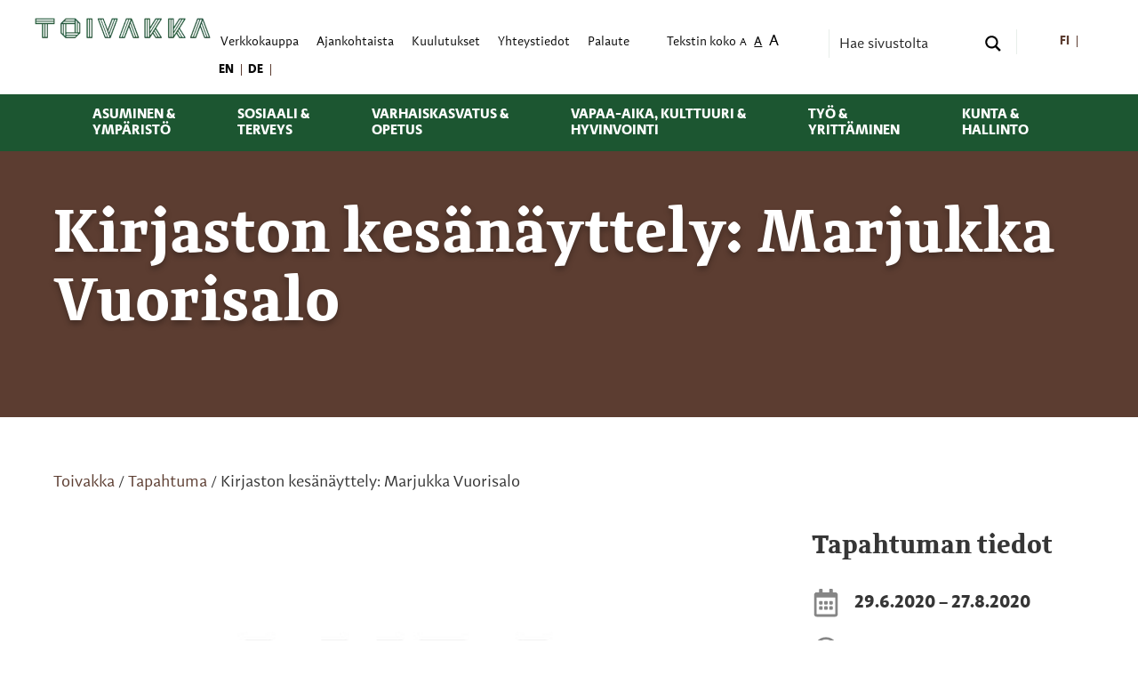

--- FILE ---
content_type: text/html; charset=UTF-8
request_url: https://www.toivakka.fi/tapahtuma/kirjaston-nayttely/
body_size: 25139
content:
<!doctype html>
<html class="no-js" lang="fi" >
	<head>
		<meta charset="UTF-8" />
		<meta name="viewport" content="width=device-width, initial-scale=1.0" />
		<meta http-equiv="X-UA-Compatible" content="IE=edge,chrome=1" />
		<link rel="icon" href="//www.toivakka.fi/wp-content/themes/toivakkanew2023/dist/assets/images/favicons/favicon-32x32.png" sizes="32x32" />
		<link rel="icon" href="//www.toivakka.fi/wp-content/themes/toivakkanew2023/dist/assets/images/favicons/favicon-192x192.png" sizes="192x192" />		
		<script type='text/javascript' id='asp-c65f18e5-js-before'>if ( typeof window.ASP == 'undefined') { window.ASP = {wp_rocket_exception: "DOMContentLoaded", ajaxurl: "https:\/\/www.toivakka.fi\/wp-admin\/admin-ajax.php", backend_ajaxurl: "https:\/\/www.toivakka.fi\/wp-admin\/admin-ajax.php", asp_url: "https:\/\/www.toivakka.fi\/wp-content\/plugins\/ajax-search-pro\/", upload_url: "https:\/\/www.toivakka.fi\/wp-content\/uploads\/asp_upload\/", detect_ajax: 0, media_query: "lh59If", version: "4.27.2", build: 5095, pageHTML: "", additional_scripts: [{"handle":"wd-asp-ajaxsearchpro","src":"https:\/\/www.toivakka.fi\/wp-content\/plugins\/ajax-search-pro\/js\/min\/plugin\/merged\/asp.min.js","prereq":false}], script_async_load: false, font_url: "https:\/\/www.toivakka.fi\/wp-content\/plugins\/ajax-search-pro\/css\/fonts\/icons\/icons2.woff2", init_only_in_viewport: true, highlight: {"enabled":false,"data":[]}, debug: false, instances: {}, analytics: {"method":"event","tracking_id":"","event":{"focus":{"active":true,"action":"focus","category":"ASP {search_id} | {search_name}","label":"Input focus","value":"1"},"search_start":{"active":false,"action":"search_start","category":"ASP {search_id} | {search_name}","label":"Phrase: {phrase}","value":"1"},"search_end":{"active":true,"action":"search_end","category":"ASP {search_id} | {search_name}","label":"{phrase} | {results_count}","value":"1"},"magnifier":{"active":true,"action":"magnifier","category":"ASP {search_id} | {search_name}","label":"Magnifier clicked","value":"1"},"return":{"active":true,"action":"return","category":"ASP {search_id} | {search_name}","label":"Return button pressed","value":"1"},"try_this":{"active":true,"action":"try_this","category":"ASP {search_id} | {search_name}","label":"Try this click | {phrase}","value":"1"},"facet_change":{"active":false,"action":"facet_change","category":"ASP {search_id} | {search_name}","label":"{option_label} | {option_value}","value":"1"},"result_click":{"active":true,"action":"result_click","category":"ASP {search_id} | {search_name}","label":"{result_title} | {result_url}","value":"1"}}}}};</script><meta name='robots' content='index, follow, max-image-preview:large, max-snippet:-1, max-video-preview:-1' />

	<!-- This site is optimized with the Yoast SEO plugin v26.5 - https://yoast.com/wordpress/plugins/seo/ -->
	<title>Kirjaston kesänäyttely: Marjukka Vuorisalo - Toivakka</title>
	<link rel="canonical" href="https://www.toivakka.fi/tapahtuma/kirjaston-nayttely/" />
	<meta property="og:locale" content="fi_FI" />
	<meta property="og:type" content="article" />
	<meta property="og:title" content="Kirjaston kesänäyttely: Marjukka Vuorisalo - Toivakka" />
	<meta property="og:url" content="https://www.toivakka.fi/tapahtuma/kirjaston-nayttely/" />
	<meta property="og:site_name" content="Toivakka" />
	<meta property="article:modified_time" content="2020-06-29T11:38:09+00:00" />
	<meta name="twitter:card" content="summary_large_image" />
	<script type="application/ld+json" class="yoast-schema-graph">{"@context":"https://schema.org","@graph":[{"@type":"WebPage","@id":"https://www.toivakka.fi/tapahtuma/kirjaston-nayttely/","url":"https://www.toivakka.fi/tapahtuma/kirjaston-nayttely/","name":"Kirjaston kesänäyttely: Marjukka Vuorisalo - Toivakka","isPartOf":{"@id":"https://www.toivakka.fi/#website"},"datePublished":"2020-06-29T11:30:56+00:00","dateModified":"2020-06-29T11:38:09+00:00","breadcrumb":{"@id":"https://www.toivakka.fi/tapahtuma/kirjaston-nayttely/#breadcrumb"},"inLanguage":"fi","potentialAction":[{"@type":"ReadAction","target":["https://www.toivakka.fi/tapahtuma/kirjaston-nayttely/"]}]},{"@type":"BreadcrumbList","@id":"https://www.toivakka.fi/tapahtuma/kirjaston-nayttely/#breadcrumb","itemListElement":[{"@type":"ListItem","position":1,"name":"Toivakka","item":"https://www.toivakka.fi/"},{"@type":"ListItem","position":2,"name":"Tapahtuma","item":"https://www.toivakka.fi/tapahtuma/"},{"@type":"ListItem","position":3,"name":"Kirjaston kesänäyttely: Marjukka Vuorisalo"}]},{"@type":"WebSite","@id":"https://www.toivakka.fi/#website","url":"https://www.toivakka.fi/","name":"Toivakka","description":"Elämisen elementit","potentialAction":[{"@type":"SearchAction","target":{"@type":"EntryPoint","urlTemplate":"https://www.toivakka.fi/?s={search_term_string}"},"query-input":{"@type":"PropertyValueSpecification","valueRequired":true,"valueName":"search_term_string"}}],"inLanguage":"fi"}]}</script>
	<!-- / Yoast SEO plugin. -->



<link rel="alternate" title="oEmbed (JSON)" type="application/json+oembed" href="https://www.toivakka.fi/wp-json/oembed/1.0/embed?url=https%3A%2F%2Fwww.toivakka.fi%2Ftapahtuma%2Fkirjaston-nayttely%2F" />
<link rel="alternate" title="oEmbed (XML)" type="text/xml+oembed" href="https://www.toivakka.fi/wp-json/oembed/1.0/embed?url=https%3A%2F%2Fwww.toivakka.fi%2Ftapahtuma%2Fkirjaston-nayttely%2F&#038;format=xml" />
<style id='wp-img-auto-sizes-contain-inline-css' type='text/css'>
img:is([sizes=auto i],[sizes^="auto," i]){contain-intrinsic-size:3000px 1500px}
/*# sourceURL=wp-img-auto-sizes-contain-inline-css */
</style>
<link rel='stylesheet' id='wp-block-library-css' href='//www.toivakka.fi/wp-includes/css/dist/block-library/style.min.css?ver=6.9' type='text/css' media='all' />
<style id='global-styles-inline-css' type='text/css'>
:root{--wp--preset--aspect-ratio--square: 1;--wp--preset--aspect-ratio--4-3: 4/3;--wp--preset--aspect-ratio--3-4: 3/4;--wp--preset--aspect-ratio--3-2: 3/2;--wp--preset--aspect-ratio--2-3: 2/3;--wp--preset--aspect-ratio--16-9: 16/9;--wp--preset--aspect-ratio--9-16: 9/16;--wp--preset--color--black: #000000;--wp--preset--color--cyan-bluish-gray: #abb8c3;--wp--preset--color--white: #fff;--wp--preset--color--pale-pink: #f78da7;--wp--preset--color--vivid-red: #cf2e2e;--wp--preset--color--luminous-vivid-orange: #ff6900;--wp--preset--color--luminous-vivid-amber: #fcb900;--wp--preset--color--light-green-cyan: #7bdcb5;--wp--preset--color--vivid-green-cyan: #00d084;--wp--preset--color--pale-cyan-blue: #8ed1fc;--wp--preset--color--vivid-cyan-blue: #0693e3;--wp--preset--color--vivid-purple: #9b51e0;--wp--preset--color--toivakka-dark-grey: #363636;--wp--preset--color--toivakka-light-grey: #F0F0F0;--wp--preset--color--toivakka-forest-green: #006600;--wp--preset--color--toivakka-poison-green: #8DA532;--wp--preset--color--toivakka-lime-green: #B1CB1D;--wp--preset--color--toivakka-magenta: #E22085;--wp--preset--color--toivakka-orange: #F08333;--wp--preset--color--toivakka-yellow: #FBBB1E;--wp--preset--color--toivakka-blue: #28B8CE;--wp--preset--gradient--vivid-cyan-blue-to-vivid-purple: linear-gradient(135deg,rgb(6,147,227) 0%,rgb(155,81,224) 100%);--wp--preset--gradient--light-green-cyan-to-vivid-green-cyan: linear-gradient(135deg,rgb(122,220,180) 0%,rgb(0,208,130) 100%);--wp--preset--gradient--luminous-vivid-amber-to-luminous-vivid-orange: linear-gradient(135deg,rgb(252,185,0) 0%,rgb(255,105,0) 100%);--wp--preset--gradient--luminous-vivid-orange-to-vivid-red: linear-gradient(135deg,rgb(255,105,0) 0%,rgb(207,46,46) 100%);--wp--preset--gradient--very-light-gray-to-cyan-bluish-gray: linear-gradient(135deg,rgb(238,238,238) 0%,rgb(169,184,195) 100%);--wp--preset--gradient--cool-to-warm-spectrum: linear-gradient(135deg,rgb(74,234,220) 0%,rgb(151,120,209) 20%,rgb(207,42,186) 40%,rgb(238,44,130) 60%,rgb(251,105,98) 80%,rgb(254,248,76) 100%);--wp--preset--gradient--blush-light-purple: linear-gradient(135deg,rgb(255,206,236) 0%,rgb(152,150,240) 100%);--wp--preset--gradient--blush-bordeaux: linear-gradient(135deg,rgb(254,205,165) 0%,rgb(254,45,45) 50%,rgb(107,0,62) 100%);--wp--preset--gradient--luminous-dusk: linear-gradient(135deg,rgb(255,203,112) 0%,rgb(199,81,192) 50%,rgb(65,88,208) 100%);--wp--preset--gradient--pale-ocean: linear-gradient(135deg,rgb(255,245,203) 0%,rgb(182,227,212) 50%,rgb(51,167,181) 100%);--wp--preset--gradient--electric-grass: linear-gradient(135deg,rgb(202,248,128) 0%,rgb(113,206,126) 100%);--wp--preset--gradient--midnight: linear-gradient(135deg,rgb(2,3,129) 0%,rgb(40,116,252) 100%);--wp--preset--font-size--small: 13px;--wp--preset--font-size--medium: 20px;--wp--preset--font-size--large: 36px;--wp--preset--font-size--x-large: 42px;--wp--preset--spacing--20: 0.44rem;--wp--preset--spacing--30: 0.67rem;--wp--preset--spacing--40: 1rem;--wp--preset--spacing--50: 1.5rem;--wp--preset--spacing--60: 2.25rem;--wp--preset--spacing--70: 3.38rem;--wp--preset--spacing--80: 5.06rem;--wp--preset--shadow--natural: 6px 6px 9px rgba(0, 0, 0, 0.2);--wp--preset--shadow--deep: 12px 12px 50px rgba(0, 0, 0, 0.4);--wp--preset--shadow--sharp: 6px 6px 0px rgba(0, 0, 0, 0.2);--wp--preset--shadow--outlined: 6px 6px 0px -3px rgb(255, 255, 255), 6px 6px rgb(0, 0, 0);--wp--preset--shadow--crisp: 6px 6px 0px rgb(0, 0, 0);}:where(.is-layout-flex){gap: 0.5em;}:where(.is-layout-grid){gap: 0.5em;}body .is-layout-flex{display: flex;}.is-layout-flex{flex-wrap: wrap;align-items: center;}.is-layout-flex > :is(*, div){margin: 0;}body .is-layout-grid{display: grid;}.is-layout-grid > :is(*, div){margin: 0;}:where(.wp-block-columns.is-layout-flex){gap: 2em;}:where(.wp-block-columns.is-layout-grid){gap: 2em;}:where(.wp-block-post-template.is-layout-flex){gap: 1.25em;}:where(.wp-block-post-template.is-layout-grid){gap: 1.25em;}.has-black-color{color: var(--wp--preset--color--black) !important;}.has-cyan-bluish-gray-color{color: var(--wp--preset--color--cyan-bluish-gray) !important;}.has-white-color{color: var(--wp--preset--color--white) !important;}.has-pale-pink-color{color: var(--wp--preset--color--pale-pink) !important;}.has-vivid-red-color{color: var(--wp--preset--color--vivid-red) !important;}.has-luminous-vivid-orange-color{color: var(--wp--preset--color--luminous-vivid-orange) !important;}.has-luminous-vivid-amber-color{color: var(--wp--preset--color--luminous-vivid-amber) !important;}.has-light-green-cyan-color{color: var(--wp--preset--color--light-green-cyan) !important;}.has-vivid-green-cyan-color{color: var(--wp--preset--color--vivid-green-cyan) !important;}.has-pale-cyan-blue-color{color: var(--wp--preset--color--pale-cyan-blue) !important;}.has-vivid-cyan-blue-color{color: var(--wp--preset--color--vivid-cyan-blue) !important;}.has-vivid-purple-color{color: var(--wp--preset--color--vivid-purple) !important;}.has-black-background-color{background-color: var(--wp--preset--color--black) !important;}.has-cyan-bluish-gray-background-color{background-color: var(--wp--preset--color--cyan-bluish-gray) !important;}.has-white-background-color{background-color: var(--wp--preset--color--white) !important;}.has-pale-pink-background-color{background-color: var(--wp--preset--color--pale-pink) !important;}.has-vivid-red-background-color{background-color: var(--wp--preset--color--vivid-red) !important;}.has-luminous-vivid-orange-background-color{background-color: var(--wp--preset--color--luminous-vivid-orange) !important;}.has-luminous-vivid-amber-background-color{background-color: var(--wp--preset--color--luminous-vivid-amber) !important;}.has-light-green-cyan-background-color{background-color: var(--wp--preset--color--light-green-cyan) !important;}.has-vivid-green-cyan-background-color{background-color: var(--wp--preset--color--vivid-green-cyan) !important;}.has-pale-cyan-blue-background-color{background-color: var(--wp--preset--color--pale-cyan-blue) !important;}.has-vivid-cyan-blue-background-color{background-color: var(--wp--preset--color--vivid-cyan-blue) !important;}.has-vivid-purple-background-color{background-color: var(--wp--preset--color--vivid-purple) !important;}.has-black-border-color{border-color: var(--wp--preset--color--black) !important;}.has-cyan-bluish-gray-border-color{border-color: var(--wp--preset--color--cyan-bluish-gray) !important;}.has-white-border-color{border-color: var(--wp--preset--color--white) !important;}.has-pale-pink-border-color{border-color: var(--wp--preset--color--pale-pink) !important;}.has-vivid-red-border-color{border-color: var(--wp--preset--color--vivid-red) !important;}.has-luminous-vivid-orange-border-color{border-color: var(--wp--preset--color--luminous-vivid-orange) !important;}.has-luminous-vivid-amber-border-color{border-color: var(--wp--preset--color--luminous-vivid-amber) !important;}.has-light-green-cyan-border-color{border-color: var(--wp--preset--color--light-green-cyan) !important;}.has-vivid-green-cyan-border-color{border-color: var(--wp--preset--color--vivid-green-cyan) !important;}.has-pale-cyan-blue-border-color{border-color: var(--wp--preset--color--pale-cyan-blue) !important;}.has-vivid-cyan-blue-border-color{border-color: var(--wp--preset--color--vivid-cyan-blue) !important;}.has-vivid-purple-border-color{border-color: var(--wp--preset--color--vivid-purple) !important;}.has-vivid-cyan-blue-to-vivid-purple-gradient-background{background: var(--wp--preset--gradient--vivid-cyan-blue-to-vivid-purple) !important;}.has-light-green-cyan-to-vivid-green-cyan-gradient-background{background: var(--wp--preset--gradient--light-green-cyan-to-vivid-green-cyan) !important;}.has-luminous-vivid-amber-to-luminous-vivid-orange-gradient-background{background: var(--wp--preset--gradient--luminous-vivid-amber-to-luminous-vivid-orange) !important;}.has-luminous-vivid-orange-to-vivid-red-gradient-background{background: var(--wp--preset--gradient--luminous-vivid-orange-to-vivid-red) !important;}.has-very-light-gray-to-cyan-bluish-gray-gradient-background{background: var(--wp--preset--gradient--very-light-gray-to-cyan-bluish-gray) !important;}.has-cool-to-warm-spectrum-gradient-background{background: var(--wp--preset--gradient--cool-to-warm-spectrum) !important;}.has-blush-light-purple-gradient-background{background: var(--wp--preset--gradient--blush-light-purple) !important;}.has-blush-bordeaux-gradient-background{background: var(--wp--preset--gradient--blush-bordeaux) !important;}.has-luminous-dusk-gradient-background{background: var(--wp--preset--gradient--luminous-dusk) !important;}.has-pale-ocean-gradient-background{background: var(--wp--preset--gradient--pale-ocean) !important;}.has-electric-grass-gradient-background{background: var(--wp--preset--gradient--electric-grass) !important;}.has-midnight-gradient-background{background: var(--wp--preset--gradient--midnight) !important;}.has-small-font-size{font-size: var(--wp--preset--font-size--small) !important;}.has-medium-font-size{font-size: var(--wp--preset--font-size--medium) !important;}.has-large-font-size{font-size: var(--wp--preset--font-size--large) !important;}.has-x-large-font-size{font-size: var(--wp--preset--font-size--x-large) !important;}
/*# sourceURL=global-styles-inline-css */
</style>

<style id='classic-theme-styles-inline-css' type='text/css'>
/*! This file is auto-generated */
.wp-block-button__link{color:#fff;background-color:#32373c;border-radius:9999px;box-shadow:none;text-decoration:none;padding:calc(.667em + 2px) calc(1.333em + 2px);font-size:1.125em}.wp-block-file__button{background:#32373c;color:#fff;text-decoration:none}
/*# sourceURL=/wp-includes/css/classic-themes.min.css */
</style>
<link data-minify="1" rel='stylesheet' id='wpml-blocks-css' href='https://www.toivakka.fi/wp-content/cache/min/1/wp-content/plugins/sitepress-multilingual-cms/dist/css/blocks/styles.css?ver=1766654706' type='text/css' media='all' />
<link data-minify="1" rel='stylesheet' id='sfbap1_socialfeed_style-css' href='https://www.toivakka.fi/wp-content/cache/min/1/wp-content/plugins/social-feed-by-arrowplugins/bower_components/social-feed/css/jquery.socialfeed.css?ver=1766654706' type='text/css' media='all' />
<link data-minify="1" rel='stylesheet' id='foundationpress-styles-css' href='https://www.toivakka.fi/wp-content/cache/min/1/wp-content/themes/toivakkanew2023/dist/assets/css/main.css?ver=1766654706' type='text/css' media='all' />
<link data-minify="1" rel='stylesheet' id='foundationpress-styles-wp-css' href='https://www.toivakka.fi/wp-content/cache/min/1/wp-content/themes/toivakkanew2023/style.css?ver=1766654706' type='text/css' media='all' />
<link data-minify="1" rel='stylesheet' id='dflip-style-css' href='https://www.toivakka.fi/wp-content/cache/min/1/wp-content/plugins/3d-flipbook-dflip-lite/assets/css/dflip.min.css?ver=1766654706' type='text/css' media='all' />
<script type="text/javascript" src="//www.toivakka.fi/wp-includes/js/jquery/jquery.min.js?ver=3.7.1" id="jquery-core-js" data-rocket-defer defer></script>
<script type="text/javascript" src="//www.toivakka.fi/wp-includes/js/jquery/jquery-migrate.min.js?ver=3.4.1" id="jquery-migrate-js" data-rocket-defer defer></script>
<script data-minify="1" type="text/javascript" src="https://www.toivakka.fi/wp-content/cache/min/1/wp-content/plugins/social-feed-by-arrowplugins/bower_components/codebird-js/codebird.js?ver=1766654706" id="sfbap1_codebird-js" data-rocket-defer defer></script>
<script type="text/javascript" src="//www.toivakka.fi/wp-content/plugins/social-feed-by-arrowplugins/includes/../bower_components/doT/doT.min.js?ver=6.9" id="sfbap1_doT-js" data-rocket-defer defer></script>
<script type="text/javascript" src="//www.toivakka.fi/wp-content/plugins/social-feed-by-arrowplugins/includes/../bower_components/moment/min/moment.min.js?ver=6.9" id="sfbap1_moment-js" data-rocket-defer defer></script>
<script data-minify="1" type="text/javascript" src="https://www.toivakka.fi/wp-content/cache/min/1/wp-content/plugins/social-feed-by-arrowplugins/bower_components/moment/locale/fr.js?ver=1766654706" id="sfbap1_fr-js" data-rocket-defer defer></script>
<script data-minify="1" type="text/javascript" src="https://www.toivakka.fi/wp-content/cache/min/1/wp-content/plugins/social-feed-by-arrowplugins/bower_components/social-feed/js/jquery.socialfeed.js?ver=1766654706" id="sfbap1_socialfeed-js" data-rocket-defer defer></script>
<script data-minify="1" type="text/javascript" src="https://www.toivakka.fi/wp-content/cache/min/1/wp-content/plugins/social-feed-by-arrowplugins/bower_components/moment/locale/en-ca.js?ver=1766654706" id="sfbap1_en-js" data-rocket-defer defer></script>
<script data-minify="1" type="text/javascript" src="https://www.toivakka.fi/wp-content/cache/min/1/wp-content/plugins/social-feed-by-arrowplugins/bower_components/moment/locale/ar.js?ver=1766654706" id="sfbap1_ar-js" data-rocket-defer defer></script>
<script data-minify="1" type="text/javascript" src="https://www.toivakka.fi/wp-content/cache/min/1/wp-content/plugins/social-feed-by-arrowplugins/bower_components/moment/locale/bn.js?ver=1766654706" id="sfbap1_bn-js" data-rocket-defer defer></script>
<script data-minify="1" type="text/javascript" src="https://www.toivakka.fi/wp-content/cache/min/1/wp-content/plugins/social-feed-by-arrowplugins/bower_components/moment/locale/cs.js?ver=1766654706" id="sfbap1-cs-js" data-rocket-defer defer></script>
<script data-minify="1" type="text/javascript" src="https://www.toivakka.fi/wp-content/cache/min/1/wp-content/plugins/social-feed-by-arrowplugins/bower_components/moment/locale/da.js?ver=1766654706" id="sfbap1-da-js" data-rocket-defer defer></script>
<script data-minify="1" type="text/javascript" src="https://www.toivakka.fi/wp-content/cache/min/1/wp-content/plugins/social-feed-by-arrowplugins/bower_components/moment/locale/nl.js?ver=1766654706" id="sfbap1-nl-js" data-rocket-defer defer></script>
<script data-minify="1" type="text/javascript" src="https://www.toivakka.fi/wp-content/cache/min/1/wp-content/plugins/social-feed-by-arrowplugins/bower_components/moment/locale/fr.js?ver=1766654706" id="sfbap1-fr-js" data-rocket-defer defer></script>
<script data-minify="1" type="text/javascript" src="https://www.toivakka.fi/wp-content/cache/min/1/wp-content/plugins/social-feed-by-arrowplugins/bower_components/moment/locale/de.js?ver=1766654706" id="sfbap1-de-js" data-rocket-defer defer></script>
<script data-minify="1" type="text/javascript" src="https://www.toivakka.fi/wp-content/cache/min/1/wp-content/plugins/social-feed-by-arrowplugins/bower_components/moment/locale/it.js?ver=1766654706" id="sfbap1-it-js" data-rocket-defer defer></script>
<script data-minify="1" type="text/javascript" src="https://www.toivakka.fi/wp-content/cache/min/1/wp-content/plugins/social-feed-by-arrowplugins/bower_components/moment/locale/ja.js?ver=1766654706" id="sfbap1-ja-js" data-rocket-defer defer></script>
<script data-minify="1" type="text/javascript" src="https://www.toivakka.fi/wp-content/cache/min/1/wp-content/plugins/social-feed-by-arrowplugins/bower_components/moment/locale/ko.js?ver=1766654706" id="sfbap1-ko-js" data-rocket-defer defer></script>
<script data-minify="1" type="text/javascript" src="https://www.toivakka.fi/wp-content/cache/min/1/wp-content/plugins/social-feed-by-arrowplugins/bower_components/moment/locale/pt.js?ver=1766654706" id="sfbap1-pt-js" data-rocket-defer defer></script>
<script data-minify="1" type="text/javascript" src="https://www.toivakka.fi/wp-content/cache/min/1/wp-content/plugins/social-feed-by-arrowplugins/bower_components/moment/locale/ru.js?ver=1766654706" id="sfbap1-ru-js" data-rocket-defer defer></script>
<script data-minify="1" type="text/javascript" src="https://www.toivakka.fi/wp-content/cache/min/1/wp-content/plugins/social-feed-by-arrowplugins/bower_components/moment/locale/es.js?ver=1766654706" id="sfbap1-es-js" data-rocket-defer defer></script>
<script data-minify="1" type="text/javascript" src="https://www.toivakka.fi/wp-content/cache/min/1/wp-content/plugins/social-feed-by-arrowplugins/bower_components/moment/locale/tr.js?ver=1766654706" id="sfbap1-tr-js" data-rocket-defer defer></script>
<script data-minify="1" type="text/javascript" src="https://www.toivakka.fi/wp-content/cache/min/1/wp-content/plugins/social-feed-by-arrowplugins/bower_components/moment/locale/uk.js?ver=1766654706" id="sfbap1-uk-js" data-rocket-defer defer></script>
<meta name="generator" content="WPML ver:4.6.8 stt:1,18,3;" />
<link rel="icon" href="https://www.toivakka.fi/wp-content/uploads/2022/10/cropped-favicon-32x32.webp" sizes="32x32" />
<link rel="icon" href="https://www.toivakka.fi/wp-content/uploads/2022/10/cropped-favicon-192x192.webp" sizes="192x192" />
<link rel="apple-touch-icon" href="https://www.toivakka.fi/wp-content/uploads/2022/10/cropped-favicon-180x180.webp" />
<meta name="msapplication-TileImage" content="https://www.toivakka.fi/wp-content/uploads/2022/10/cropped-favicon-270x270.webp" />
<noscript><style id="rocket-lazyload-nojs-css">.rll-youtube-player, [data-lazy-src]{display:none !important;}</style></noscript>	<link data-minify="1" rel="stylesheet" id="asp-basic" href="https://www.toivakka.fi/wp-content/cache/min/1/wp-content/cache/asp/style.basic-ho-is-po-no-da-co-se-is.css?ver=1766654706" media="all" /><style id='asp-instance-6'>div[id*='ajaxsearchpro6_'] div.asp_loader,div[id*='ajaxsearchpro6_'] div.asp_loader *{box-sizing:border-box !important;margin:0;padding:0;box-shadow:none}div[id*='ajaxsearchpro6_'] div.asp_loader{box-sizing:border-box;display:flex;flex:0 1 auto;flex-direction:column;flex-grow:0;flex-shrink:0;flex-basis:28px;max-width:100%;max-height:100%;align-items:center;justify-content:center}div[id*='ajaxsearchpro6_'] div.asp_loader-inner{width:100%;margin:0 auto;text-align:center;height:100%}@-webkit-keyframes line-scale{0%{-webkit-transform:scaley(1);transform:scaley(1)}50%{-webkit-transform:scaley(0.4);transform:scaley(0.4)}100%{-webkit-transform:scaley(1);transform:scaley(1)}}@keyframes line-scale{0%{-webkit-transform:scaley(1);transform:scaley(1)}50%{-webkit-transform:scaley(0.4);transform:scaley(0.4)}100%{-webkit-transform:scaley(1);transform:scaley(1)}}div[id*='ajaxsearchpro6_'] div.asp_line-scale>div:nth-child(1){-webkit-animation:line-scale 1s -0.4s infinite cubic-bezier(.2,.68,.18,1.08);animation:line-scale 1s -0.4s infinite cubic-bezier(.2,.68,.18,1.08)}div[id*='ajaxsearchpro6_'] div.asp_line-scale>div:nth-child(2){-webkit-animation:line-scale 1s -0.3s infinite cubic-bezier(.2,.68,.18,1.08);animation:line-scale 1s -0.3s infinite cubic-bezier(.2,.68,.18,1.08)}div[id*='ajaxsearchpro6_'] div.asp_line-scale>div:nth-child(3){-webkit-animation:line-scale 1s -0.2s infinite cubic-bezier(.2,.68,.18,1.08);animation:line-scale 1s -0.2s infinite cubic-bezier(.2,.68,.18,1.08)}div[id*='ajaxsearchpro6_'] div.asp_line-scale>div:nth-child(4){-webkit-animation:line-scale 1s -0.1s infinite cubic-bezier(.2,.68,.18,1.08);animation:line-scale 1s -0.1s infinite cubic-bezier(.2,.68,.18,1.08)}div[id*='ajaxsearchpro6_'] div.asp_line-scale>div:nth-child(5){-webkit-animation:line-scale 1s 0s infinite cubic-bezier(.2,.68,.18,1.08);animation:line-scale 1s 0s infinite cubic-bezier(.2,.68,.18,1.08)}div[id*='ajaxsearchpro6_'] div.asp_line-scale>div{background-color:rgb(28,86,49);width:5%;height:60%;margin-top:20%;border-radius:2px;margin-left:12%;-webkit-animation-fill-mode:both;animation-fill-mode:both;display:block;float:left}div[id*='ajaxsearchprores6_'] .asp_res_loader div.asp_loader,div[id*='ajaxsearchprores6_'] .asp_res_loader div.asp_loader *{box-sizing:border-box !important;margin:0;padding:0;box-shadow:none}div[id*='ajaxsearchprores6_'] .asp_res_loader div.asp_loader{box-sizing:border-box;display:flex;flex:0 1 auto;flex-direction:column;flex-grow:0;flex-shrink:0;flex-basis:28px;max-width:100%;max-height:100%;align-items:center;justify-content:center}div[id*='ajaxsearchprores6_'] .asp_res_loader div.asp_loader-inner{width:100%;margin:0 auto;text-align:center;height:100%}@-webkit-keyframes line-scale{0%{-webkit-transform:scaley(1);transform:scaley(1)}50%{-webkit-transform:scaley(0.4);transform:scaley(0.4)}100%{-webkit-transform:scaley(1);transform:scaley(1)}}@keyframes line-scale{0%{-webkit-transform:scaley(1);transform:scaley(1)}50%{-webkit-transform:scaley(0.4);transform:scaley(0.4)}100%{-webkit-transform:scaley(1);transform:scaley(1)}}div[id*='ajaxsearchprores6_'] .asp_res_loader div.asp_line-scale>div:nth-child(1){-webkit-animation:line-scale 1s -0.4s infinite cubic-bezier(.2,.68,.18,1.08);animation:line-scale 1s -0.4s infinite cubic-bezier(.2,.68,.18,1.08)}div[id*='ajaxsearchprores6_'] .asp_res_loader div.asp_line-scale>div:nth-child(2){-webkit-animation:line-scale 1s -0.3s infinite cubic-bezier(.2,.68,.18,1.08);animation:line-scale 1s -0.3s infinite cubic-bezier(.2,.68,.18,1.08)}div[id*='ajaxsearchprores6_'] .asp_res_loader div.asp_line-scale>div:nth-child(3){-webkit-animation:line-scale 1s -0.2s infinite cubic-bezier(.2,.68,.18,1.08);animation:line-scale 1s -0.2s infinite cubic-bezier(.2,.68,.18,1.08)}div[id*='ajaxsearchprores6_'] .asp_res_loader div.asp_line-scale>div:nth-child(4){-webkit-animation:line-scale 1s -0.1s infinite cubic-bezier(.2,.68,.18,1.08);animation:line-scale 1s -0.1s infinite cubic-bezier(.2,.68,.18,1.08)}div[id*='ajaxsearchprores6_'] .asp_res_loader div.asp_line-scale>div:nth-child(5){-webkit-animation:line-scale 1s 0s infinite cubic-bezier(.2,.68,.18,1.08);animation:line-scale 1s 0s infinite cubic-bezier(.2,.68,.18,1.08)}div[id*='ajaxsearchprores6_'] .asp_res_loader div.asp_line-scale>div{background-color:rgb(28,86,49);width:5%;height:60%;margin-top:20%;border-radius:2px;margin-left:12%;-webkit-animation-fill-mode:both;animation-fill-mode:both;display:block;float:left}#ajaxsearchpro6_1 div.asp_loader,#ajaxsearchpro6_2 div.asp_loader,#ajaxsearchpro6_1 div.asp_loader *,#ajaxsearchpro6_2 div.asp_loader *{box-sizing:border-box !important;margin:0;padding:0;box-shadow:none}#ajaxsearchpro6_1 div.asp_loader,#ajaxsearchpro6_2 div.asp_loader{box-sizing:border-box;display:flex;flex:0 1 auto;flex-direction:column;flex-grow:0;flex-shrink:0;flex-basis:28px;max-width:100%;max-height:100%;align-items:center;justify-content:center}#ajaxsearchpro6_1 div.asp_loader-inner,#ajaxsearchpro6_2 div.asp_loader-inner{width:100%;margin:0 auto;text-align:center;height:100%}@-webkit-keyframes line-scale{0%{-webkit-transform:scaley(1);transform:scaley(1)}50%{-webkit-transform:scaley(0.4);transform:scaley(0.4)}100%{-webkit-transform:scaley(1);transform:scaley(1)}}@keyframes line-scale{0%{-webkit-transform:scaley(1);transform:scaley(1)}50%{-webkit-transform:scaley(0.4);transform:scaley(0.4)}100%{-webkit-transform:scaley(1);transform:scaley(1)}}#ajaxsearchpro6_1 div.asp_line-scale>div:nth-child(1),#ajaxsearchpro6_2 div.asp_line-scale>div:nth-child(1){-webkit-animation:line-scale 1s -0.4s infinite cubic-bezier(.2,.68,.18,1.08);animation:line-scale 1s -0.4s infinite cubic-bezier(.2,.68,.18,1.08)}#ajaxsearchpro6_1 div.asp_line-scale>div:nth-child(2),#ajaxsearchpro6_2 div.asp_line-scale>div:nth-child(2){-webkit-animation:line-scale 1s -0.3s infinite cubic-bezier(.2,.68,.18,1.08);animation:line-scale 1s -0.3s infinite cubic-bezier(.2,.68,.18,1.08)}#ajaxsearchpro6_1 div.asp_line-scale>div:nth-child(3),#ajaxsearchpro6_2 div.asp_line-scale>div:nth-child(3){-webkit-animation:line-scale 1s -0.2s infinite cubic-bezier(.2,.68,.18,1.08);animation:line-scale 1s -0.2s infinite cubic-bezier(.2,.68,.18,1.08)}#ajaxsearchpro6_1 div.asp_line-scale>div:nth-child(4),#ajaxsearchpro6_2 div.asp_line-scale>div:nth-child(4){-webkit-animation:line-scale 1s -0.1s infinite cubic-bezier(.2,.68,.18,1.08);animation:line-scale 1s -0.1s infinite cubic-bezier(.2,.68,.18,1.08)}#ajaxsearchpro6_1 div.asp_line-scale>div:nth-child(5),#ajaxsearchpro6_2 div.asp_line-scale>div:nth-child(5){-webkit-animation:line-scale 1s 0s infinite cubic-bezier(.2,.68,.18,1.08);animation:line-scale 1s 0s infinite cubic-bezier(.2,.68,.18,1.08)}#ajaxsearchpro6_1 div.asp_line-scale>div,#ajaxsearchpro6_2 div.asp_line-scale>div{background-color:rgb(28,86,49);width:5%;height:60%;margin-top:20%;border-radius:2px;margin-left:12%;-webkit-animation-fill-mode:both;animation-fill-mode:both;display:block;float:left}@-webkit-keyframes asp_an_fadeInDown{0%{opacity:0;-webkit-transform:translateY(-20px)}100%{opacity:1;-webkit-transform:translateY(0)}}@keyframes asp_an_fadeInDown{0%{opacity:0;transform:translateY(-20px)}100%{opacity:1;transform:translateY(0)}}.asp_an_fadeInDown{-webkit-animation-name:asp_an_fadeInDown;animation-name:asp_an_fadeInDown}div.asp_r.asp_r_6,div.asp_r.asp_r_6 *,div.asp_m.asp_m_6,div.asp_m.asp_m_6 *,div.asp_s.asp_s_6,div.asp_s.asp_s_6 *{-webkit-box-sizing:content-box;-moz-box-sizing:content-box;-ms-box-sizing:content-box;-o-box-sizing:content-box;box-sizing:content-box;border:0;border-radius:0;text-transform:none;text-shadow:none;box-shadow:none;text-decoration:none;text-align:left;letter-spacing:normal}div.asp_r.asp_r_6,div.asp_m.asp_m_6,div.asp_s.asp_s_6{-webkit-box-sizing:border-box;-moz-box-sizing:border-box;-ms-box-sizing:border-box;-o-box-sizing:border-box;box-sizing:border-box}div.asp_r.asp_r_6,div.asp_r.asp_r_6 *,div.asp_m.asp_m_6,div.asp_m.asp_m_6 *,div.asp_s.asp_s_6,div.asp_s.asp_s_6 *{padding:0;margin:0}.wpdreams_clear{clear:both}.asp_w_container_6{width:100%}div.asp_m.asp_m_6{width:100%;height:auto;max-height:none;border-radius:5px;background:#d1eaff;margin-top:0;margin-bottom:0;background-image:-moz-radial-gradient(center,ellipse cover,rgb(255,255,255),rgb(255,255,255));background-image:-webkit-gradient(radial,center center,0px,center center,100%,rgb(255,255,255),rgb(255,255,255));background-image:-webkit-radial-gradient(center,ellipse cover,rgb(255,255,255),rgb(255,255,255));background-image:-o-radial-gradient(center,ellipse cover,rgb(255,255,255),rgb(255,255,255));background-image:-ms-radial-gradient(center,ellipse cover,rgb(255,255,255),rgb(255,255,255));background-image:radial-gradient(ellipse at center,rgb(255,255,255),rgb(255,255,255));overflow:hidden;border:1px none rgba(228,228,228,1);border-radius:0;box-shadow:none}div.asp_m.asp_m_6 .probox{margin:0;height:32px;background:transparent;border:1px none rgb(0,0,0);border-radius:0;box-shadow:none}p[id*=asp-try-6]{color:rgb(85,85,85) !important;display:block}div.asp_main_container+[id*=asp-try-6]{width:100%}p[id*=asp-try-6] a{color:rgb(255,181,86) !important}p[id*=asp-try-6] a:after{color:rgb(85,85,85) !important;display:inline;content:','}p[id*=asp-try-6] a:last-child:after{display:none}div.asp_m.asp_m_6 .probox .proinput{font-weight:normal;font-family:inherit;color:rgb(0,0,0);font-size:1rem;line-height:1rem;text-shadow:none;line-height:normal;flex-grow:1;order:5;margin:0 0 0 10px;padding:0 5px}div.asp_m.asp_m_6 .probox .proinput input.orig{font-weight:normal;font-family:inherit;color:rgb(0,0,0);font-size:1rem;line-height:1rem;text-shadow:none;line-height:normal;border:0;box-shadow:none;height:32px;position:relative;z-index:2;padding:0 !important;padding-top:2px !important;margin:-1px 0 0 -4px !important;width:100%;background:transparent !important}div.asp_m.asp_m_6 .probox .proinput input.autocomplete{font-weight:normal;font-family:inherit;color:rgb(0,0,0);font-size:1rem;line-height:1rem;text-shadow:none;line-height:normal;opacity:0.25;height:32px;display:block;position:relative;z-index:1;padding:0 !important;margin:-1px 0 0 -4px !important;margin-top:-32px !important;width:100%;background:transparent !important}.rtl div.asp_m.asp_m_6 .probox .proinput input.orig,.rtl div.asp_m.asp_m_6 .probox .proinput input.autocomplete{font-weight:normal;font-family:inherit;color:rgb(0,0,0);font-size:1rem;line-height:1rem;text-shadow:none;line-height:normal;direction:rtl;text-align:right}.rtl div.asp_m.asp_m_6 .probox .proinput{margin-right:2px}.rtl div.asp_m.asp_m_6 .probox .proloading,.rtl div.asp_m.asp_m_6 .probox .proclose{order:3}div.asp_m.asp_m_6 .probox .proinput input.orig::-webkit-input-placeholder{font-weight:normal;font-family:inherit;color:rgb(0,0,0);font-size:1rem;text-shadow:none;opacity:0.85}div.asp_m.asp_m_6 .probox .proinput input.orig::-moz-placeholder{font-weight:normal;font-family:inherit;color:rgb(0,0,0);font-size:1rem;text-shadow:none;opacity:0.85}div.asp_m.asp_m_6 .probox .proinput input.orig:-ms-input-placeholder{font-weight:normal;font-family:inherit;color:rgb(0,0,0);font-size:1rem;text-shadow:none;opacity:0.85}div.asp_m.asp_m_6 .probox .proinput input.orig:-moz-placeholder{font-weight:normal;font-family:inherit;color:rgb(0,0,0);font-size:1rem;text-shadow:none;opacity:0.85;line-height:normal !important}div.asp_m.asp_m_6 .probox .proinput input.autocomplete{font-weight:normal;font-family:inherit;color:rgb(0,0,0);font-size:1rem;line-height:1rem;text-shadow:none;line-height:normal;border:0;box-shadow:none}div.asp_m.asp_m_6 .probox .proloading,div.asp_m.asp_m_6 .probox .proclose,div.asp_m.asp_m_6 .probox .promagnifier,div.asp_m.asp_m_6 .probox .prosettings{width:32px;height:32px;flex:0 0 32px;flex-grow:0;order:7;text-align:center}div.asp_m.asp_m_6 .probox .proclose svg{fill:rgb(254,254,254);background:rgb(51,51,51);box-shadow:0 0 0 2px rgba(255,255,255,0.9);border-radius:50%;box-sizing:border-box;margin-left:-10px;margin-top:-10px;padding:4px}div.asp_m.asp_m_6 .probox .proloading{width:32px;height:32px;min-width:32px;min-height:32px;max-width:32px;max-height:32px}div.asp_m.asp_m_6 .probox .proloading .asp_loader{width:28px;height:28px;min-width:28px;min-height:28px;max-width:28px;max-height:28px}div.asp_m.asp_m_6 .probox .promagnifier{width:auto;height:32px;flex:0 0 auto;order:7;-webkit-flex:0 0 auto;-webkit-order:7}div.asp_m.asp_m_6 .probox .promagnifier:focus-visible{outline:black outset}div.asp_m.asp_m_6 .probox .proloading .innericon,div.asp_m.asp_m_6 .probox .proclose .innericon,div.asp_m.asp_m_6 .probox .promagnifier .innericon,div.asp_m.asp_m_6 .probox .prosettings .innericon{text-align:center}div.asp_m.asp_m_6 .probox .promagnifier .innericon{display:block;width:32px;height:32px;float:right}div.asp_m.asp_m_6 .probox .promagnifier .asp_text_button{display:block;width:auto;height:32px;float:right;margin:0;padding:0 10px 0 2px;font-weight:normal;font-family:inherit;color:rgb(51,51,51);font-size:15px;line-height:auto;text-shadow:none;line-height:32px}div.asp_m.asp_m_6 .probox .promagnifier .innericon svg{fill:rgb(0,0,0)}div.asp_m.asp_m_6 .probox .prosettings .innericon svg{fill:rgb(69,69,69)}div.asp_m.asp_m_6 .probox .promagnifier{width:32px;height:32px;background:transparent;background-position:center center;background-repeat:no-repeat;order:11;-webkit-order:11;float:right;border:0 solid rgb(255,255,255);border-radius:0;box-shadow:-1px 1px 0 0 rgba(255,255,255,0.64) inset;cursor:pointer;background-size:100% 100%;background-position:center center;background-repeat:no-repeat;cursor:pointer}div.asp_m.asp_m_6 .probox .prosettings{width:32px;height:32px;background:transparent;background-position:center center;background-repeat:no-repeat;order:10;-webkit-order:10;float:right;border:0 solid rgb(255,255,255);border-radius:0;box-shadow:0 1px 0 0 rgba(255,255,255,0.64) inset;cursor:pointer;background-size:100% 100%;align-self:flex-end}div.asp_r.asp_r_6{position:absolute;z-index:11000;width:auto;margin:12px 0 0 0}div.asp_r.asp_r_6 .asp_nores{border:0 solid rgb(0,0,0);border-radius:0;box-shadow:0 5px 5px -5px #dfdfdf;padding:6px 12px 6px 12px;margin:0;font-weight:normal;font-family:inherit;color:rgba(74,74,74,1);font-size:1rem;line-height:1.2rem;text-shadow:none;font-weight:normal;background:rgb(255,255,255)}div.asp_r.asp_r_6 .asp_nores .asp_nores_kw_suggestions{color:rgba(234,67,53,1);font-weight:normal}div.asp_r.asp_r_6 .asp_nores .asp_keyword{padding:0 8px 0 0;cursor:pointer;color:rgba(20,84,169,1);font-weight:bold}div.asp_r.asp_r_6 .asp_results_top{background:rgb(255,255,255);border:1px none rgb(81,81,81);border-radius:0;padding:6px 12px 6px 12px;margin:0 0 4px 0;text-align:center;font-weight:normal;font-family:inherit;color:rgb(81,81,81);font-size:0.75rem;line-height:1rem;text-shadow:none}div.asp_r.asp_r_6 .results .item{height:auto;background:rgb(255,255,255)}div.asp_r.asp_r_6 .results .item.hovered{background-image:-moz-radial-gradient(center,ellipse cover,rgb(244,244,244),rgb(246,246,246));background-image:-webkit-gradient(radial,center center,0px,center center,100%,rgb(244,244,244),rgb(246,246,246));background-image:-webkit-radial-gradient(center,ellipse cover,rgb(244,244,244),rgb(246,246,246));background-image:-o-radial-gradient(center,ellipse cover,rgb(244,244,244),rgb(246,246,246));background-image:-ms-radial-gradient(center,ellipse cover,rgb(244,244,244),rgb(246,246,246));background-image:radial-gradient(ellipse at center,rgb(244,244,244),rgb(246,246,246))}div.asp_r.asp_r_6 .results .item .asp_image{background-size:cover;background-repeat:no-repeat}div.asp_r.asp_r_6 .results .item .asp_image img{object-fit:cover}div.asp_r.asp_r_6 .results .item .asp_item_overlay_img{background-size:cover;background-repeat:no-repeat}div.asp_r.asp_r_6 .results .item .asp_content{overflow:hidden;background:transparent;margin:0;padding:0 10px}div.asp_r.asp_r_6 .results .item .asp_content h3{margin:0;padding:0;display:inline-block;line-height:inherit;font-weight:bold;font-family:inherit;color:rgb(92,61,49);font-size:1rem;line-height:1rem;text-shadow:none}div.asp_r.asp_r_6 .results .item .asp_content h3 a{margin:0;padding:0;line-height:inherit;display:block;font-weight:bold;font-family:inherit;color:rgb(92,61,49);font-size:1rem;line-height:1rem;text-shadow:none}div.asp_r.asp_r_6 .results .item .asp_content h3 a:hover{font-weight:bold;font-family:inherit;color:rgb(92,61,49);font-size:1rem;line-height:1rem;text-shadow:none}div.asp_r.asp_r_6 .results .item div.etc{padding:0;font-size:13px;line-height:1.3em;margin-bottom:6px}div.asp_r.asp_r_6 .results .item .etc .asp_author{padding:0;font-weight:bold;font-family:inherit;color:rgb(161,161,161);font-size:0.75rem;line-height:1rem;text-shadow:none}div.asp_r.asp_r_6 .results .item .etc .asp_date{margin:0 0 0 10px;padding:0;font-weight:normal;font-family:inherit;color:rgb(173,173,173);font-size:0.75rem;line-height:1rem;text-shadow:none}div.asp_r.asp_r_6 .results .item div.asp_content{margin:0;padding:0;font-weight:normal;font-family:inherit;color:rgb(74,74,74);font-size:0.875rem;line-height:1.35em;text-shadow:none}div.asp_r.asp_r_6 span.highlighted{font-weight:bold;color:rgba(217,49,43,1);background-color:rgba(238,238,238,1)}div.asp_r.asp_r_6 p.showmore{text-align:center;font-weight:normal;font-family:inherit;color:rgb(5,94,148);font-size:0.75rem;line-height:1rem;text-shadow:none}div.asp_r.asp_r_6 p.showmore a{font-weight:normal;font-family:inherit;color:rgb(5,94,148);font-size:0.75rem;line-height:1rem;text-shadow:none;padding:10px 5px;margin:0 auto;background:rgba(255,255,255,1);display:block;text-align:center}div.asp_r.asp_r_6 .asp_res_loader{background:rgb(255,255,255);height:200px;padding:10px}div.asp_r.asp_r_6.isotopic .asp_res_loader{background:rgba(255,255,255,0)}div.asp_r.asp_r_6 .asp_res_loader .asp_loader{height:200px;width:200px;margin:0 auto}div.asp_s.asp_s_6.searchsettings{direction:ltr;padding:0;background-image:-webkit-linear-gradient(185deg,rgb(255,255,255),rgb(255,255,255));background-image:-moz-linear-gradient(185deg,rgb(255,255,255),rgb(255,255,255));background-image:-o-linear-gradient(185deg,rgb(255,255,255),rgb(255,255,255));background-image:-ms-linear-gradient(185deg,rgb(255,255,255) 0,rgb(255,255,255) 100%);background-image:linear-gradient(185deg,rgb(255,255,255),rgb(255,255,255));box-shadow:0 0 0 1px rgb(181,181,181) inset;;max-width:208px;z-index:2}div.asp_s.asp_s_6.searchsettings.asp_s{z-index:11001}div.asp_sb.asp_sb_6.searchsettings{max-width:none}div.asp_s.asp_s_6.searchsettings form{display:flex}div.asp_sb.asp_sb_6.searchsettings form{display:flex}div.asp_s.asp_s_6.searchsettings div.asp_option_label,div.asp_s.asp_s_6.searchsettings .asp_label{font-weight:bold;font-family:inherit;color:rgb(43,43,43);font-size:12px;line-height:15px;text-shadow:none}div.asp_sb.asp_sb_6.searchsettings .asp_option_inner .asp_option_checkbox,div.asp_s.asp_s_6.searchsettings .asp_option_inner .asp_option_checkbox{background-image:-webkit-linear-gradient(180deg,rgb(34,34,34),rgb(69,72,77));background-image:-moz-linear-gradient(180deg,rgb(34,34,34),rgb(69,72,77));background-image:-o-linear-gradient(180deg,rgb(34,34,34),rgb(69,72,77));background-image:-ms-linear-gradient(180deg,rgb(34,34,34) 0,rgb(69,72,77) 100%);background-image:linear-gradient(180deg,rgb(34,34,34),rgb(69,72,77))}div.asp_sb.asp_sb_6.searchsettings .asp_option_inner .asp_option_checkbox:after,div.asp_s.asp_s_6.searchsettings .asp_option_inner .asp_option_checkbox:after{font-family:'asppsicons2';border:none;content:"\e800";display:block;position:absolute;top:0;left:0;font-size:11px;color:rgb(255,255,255);margin:1px 0 0 0 !important;line-height:17px;text-align:center;text-decoration:none;text-shadow:none}div.asp_sb.asp_sb_6.searchsettings .asp_sett_scroll,div.asp_s.asp_s_6.searchsettings .asp_sett_scroll{scrollbar-width:thin;scrollbar-color:rgba(0,0,0,0.5) transparent}div.asp_sb.asp_sb_6.searchsettings .asp_sett_scroll::-webkit-scrollbar,div.asp_s.asp_s_6.searchsettings .asp_sett_scroll::-webkit-scrollbar{width:7px}div.asp_sb.asp_sb_6.searchsettings .asp_sett_scroll::-webkit-scrollbar-track,div.asp_s.asp_s_6.searchsettings .asp_sett_scroll::-webkit-scrollbar-track{background:transparent}div.asp_sb.asp_sb_6.searchsettings .asp_sett_scroll::-webkit-scrollbar-thumb,div.asp_s.asp_s_6.searchsettings .asp_sett_scroll::-webkit-scrollbar-thumb{background:rgba(0,0,0,0.5);border-radius:5px;border:none}div.asp_s.asp_s_6.searchsettings .asp_sett_scroll{max-height:220px;overflow:auto}div.asp_sb.asp_sb_6.searchsettings .asp_sett_scroll{max-height:220px;overflow:auto}div.asp_s.asp_s_6.searchsettings fieldset{width:200px;min-width:200px;max-width:10000px}div.asp_sb.asp_sb_6.searchsettings fieldset{width:200px;min-width:200px;max-width:10000px}div.asp_s.asp_s_6.searchsettings fieldset legend{padding:0 0 0 10px;margin:0;background:transparent;font-weight:normal;font-family:inherit;color:rgb(71,71,71);font-size:13px;line-height:15px;text-shadow:none}div.asp_r.asp_r_6.vertical{padding:4px;background:rgb(255,255,255);border-radius:3px;border:1px none rgba(228,228,228,1);border-radius:0;box-shadow:none;visibility:hidden;display:none}div.asp_r.asp_r_6.vertical .results{max-height:none;overflow-x:hidden;overflow-y:auto}div.asp_r.asp_r_6.vertical .item{position:relative;box-sizing:border-box}div.asp_r.asp_r_6.vertical .item .asp_content h3{display:inline}div.asp_r.asp_r_6.vertical .results .item .asp_content{overflow:hidden;width:auto;height:auto;background:transparent;margin:0;padding:8px}div.asp_r.asp_r_6.vertical .results .item .asp_image{width:70px;height:70px;margin:2px 8px 0 0}div.asp_r.asp_r_6.vertical .asp_simplebar-scrollbar::before{background:transparent;background-image:-moz-radial-gradient(center,ellipse cover,rgba(0,0,0,0.5),rgba(0,0,0,0.5));background-image:-webkit-gradient(radial,center center,0px,center center,100%,rgba(0,0,0,0.5),rgba(0,0,0,0.5));background-image:-webkit-radial-gradient(center,ellipse cover,rgba(0,0,0,0.5),rgba(0,0,0,0.5));background-image:-o-radial-gradient(center,ellipse cover,rgba(0,0,0,0.5),rgba(0,0,0,0.5));background-image:-ms-radial-gradient(center,ellipse cover,rgba(0,0,0,0.5),rgba(0,0,0,0.5));background-image:radial-gradient(ellipse at center,rgba(0,0,0,0.5),rgba(0,0,0,0.5))}div.asp_r.asp_r_6.vertical .results .item::after{display:block;position:absolute;bottom:0;content:"";height:1px;width:100%;background:rgba(255,255,255,0.55)}div.asp_r.asp_r_6.vertical .results .item.asp_last_item::after{display:none}.asp_spacer{display:none !important;}.asp_v_spacer{width:100%;height:0}div.asp_r.asp_r_6 .asp_group_header{background:#DDD;background:rgb(246,246,246);border-radius:3px 3px 0 0;border-top:1px solid rgb(248,248,248);border-left:1px solid rgb(248,248,248);border-right:1px solid rgb(248,248,248);margin:0 0 -3px;padding:7px 0 7px 10px;position:relative;z-index:1000;min-width:90%;flex-grow:1;font-weight:bold;font-family:inherit;color:rgba(54,54,54,1);font-size:1.125rem;line-height:1.125rem;text-shadow:none}div.asp_r.asp_r_6.vertical .results{scrollbar-width:thin;scrollbar-color:rgba(0,0,0,0.5) rgb(255,255,255)}div.asp_r.asp_r_6.vertical .results::-webkit-scrollbar{width:10px}div.asp_r.asp_r_6.vertical .results::-webkit-scrollbar-track{background:rgb(255,255,255);box-shadow:inset 0 0 12px 12px transparent;border:none}div.asp_r.asp_r_6.vertical .results::-webkit-scrollbar-thumb{background:transparent;box-shadow:inset 0 0 12px 12px rgba(0,0,0,0);border:solid 2px transparent;border-radius:12px}div.asp_r.asp_r_6.vertical:hover .results::-webkit-scrollbar-thumb{box-shadow:inset 0 0 12px 12px rgba(0,0,0,0.5)}@media(hover:none),(max-width:500px){div.asp_r.asp_r_6.vertical .results::-webkit-scrollbar-thumb{box-shadow:inset 0 0 12px 12px rgba(0,0,0,0.5)}}</style><meta name="generator" content="WP Rocket 3.20.2" data-wpr-features="wpr_defer_js wpr_minify_js wpr_lazyload_images wpr_lazyload_iframes wpr_image_dimensions wpr_minify_css wpr_preload_links wpr_desktop" /></head>
	<body class="wp-singular event-template-default single single-event postid-18133 wp-theme-toivakkanew2023 fi offcanvas" id="home">
		<a href="#breadcrumbs" class="skip-to-main-content-link">Siirry sisältöön</a>

			<nav class="mobile-off-canvas-menu off-canvas position-right" id="off-canvas-menu" data-off-canvas data-transition="overlap" data-auto-focus="false" role="navigation">
	<button aria-label="Valikko" class="close-menu" type="button" data-toggle="off-canvas-menu">
		Sulje valikko <span></span>
	</button>
	<ul class="vertical menu accordion-menu universal-accordion" data-accordion-menu data-submenu-toggle="true">
						<li class=" menu-item menu-item-type-custom menu-item-object-custom">
					<a class="parent" href="https://toivakka.cpu.fi">Verkkokauppa</a>				</li>
								<li class=" menu-item menu-item-type-post_type menu-item-object-page current_page_parent">
					<a class="parent" href="https://www.toivakka.fi/ajankohtaista/">Ajankohtaista</a>				</li>
								<li class=" menu-item menu-item-type-custom menu-item-object-custom">
					<a class="parent" href="https://www.toivakka.fi/kuulutukset/">Kuulutukset</a>				</li>
								<li class=" menu-item menu-item-type-custom menu-item-object-custom">
					<a class="parent" href="https://www.toivakka.fi/yhteystietohaku/">Yhteystiedot</a>				</li>
								<li class=" menu-item menu-item-type-post_type menu-item-object-page">
					<a class="parent" href="https://www.toivakka.fi/anna-palautetta/">Palaute</a>				</li>
					</ul>   
	<ul id="menu-paavalikko-desktop" class="vertical menu accordion-menu universal-accordion" data-accordion-menu data-submenu-toggle="true"><li id="menu-item-2166" class="menu-item menu-item-type-post_type menu-item-object-page menu-item-2166"><a href="https://www.toivakka.fi/asuminen-ja-ymparisto/">Asuminen &#038;<br> ympäristö</a></li>
<li id="menu-item-5776" class="menu-item menu-item-type-post_type menu-item-object-page menu-item-5776"><a href="https://www.toivakka.fi/sosiaali-ja-terveyspalvelut/">Sosiaali &#038;<br> terveys</a></li>
<li id="menu-item-5780" class="menu-item menu-item-type-post_type menu-item-object-page menu-item-5780"><a href="https://www.toivakka.fi/lapset-ja-nuoret/">Varhaiskasvatus &#038;<br> opetus</a></li>
<li id="menu-item-5777" class="menu-item menu-item-type-post_type menu-item-object-page menu-item-5777"><a href="https://www.toivakka.fi/vapaa-aika-ja-kulttuuri/">Vapaa-aika, kulttuuri &#038; <br> hyvinvointi</a></li>
<li id="menu-item-5781" class="menu-item menu-item-type-post_type menu-item-object-page menu-item-5781"><a href="https://www.toivakka.fi/tyo-ja-yrittaminen/">Työ &#038;<br> yrittäminen</a></li>
<li id="menu-item-2250" class="menu-item menu-item-type-post_type menu-item-object-page menu-item-2250"><a href="https://www.toivakka.fi/kunta-ja-hallinto/">Kunta &#038; <br>hallinto</a></li>
<li id="menu-item-wpml-ls-fi" class="menu-item wpml-ls-slot-48 wpml-ls-item wpml-ls-item-fi wpml-ls-menu-item wpml-ls-first-item menu-item-type-wpml_ls_menu_item menu-item-object-wpml_ls_menu_item menu-item-wpml-ls-48-fi"><a title="Suomeksi" href="https://www.toivakka.fi"><span class="wpml-ls-native">FI</span></a></li><li id="menu-item-wpml-ls-en" class="menu-item wpml-ls-slot-48 wpml-ls-item wpml-ls-item-en wpml-ls-menu-item menu-item-type-wpml_ls_menu_item menu-item-object-wpml_ls_menu_item menu-item-wpml-ls-48-en"><a title="English" href="https://www.toivakka.fi/en/"><span class="wpml-ls-native">EN</span></a></li><li id="menu-item-wpml-ls-de" class="menu-item wpml-ls-slot-48 wpml-ls-item wpml-ls-item-de wpml-ls-menu-item wpml-ls-last-item menu-item-type-wpml_ls_menu_item menu-item-object-wpml_ls_menu_item menu-item-wpml-ls-48-de"><a title="In German" href="https://www.toivakka.fi/de/"><span class="wpml-ls-native">DE</span></a></li></ul></nav>

<div data-rocket-location-hash="a5b56fae615ca0a320a8ae54abb4f669" class="off-canvas-content" data-off-canvas-content>
	
	<header data-rocket-location-hash="8f145045d7b3f4f47c320e871c98eaf9" class="site-header" role="banner">
		<div class="site-title-bar title-bar" data-hide-for="large" >
			<div class="title-bar-left">
				<span class="site-mobile-title title-bar-title">
					<a href="https://www.toivakka.fi/" rel="home">Toivakka</a>
				</span>
				<div class="asp_w_container asp_w_container_6 asp_w_container_6_1" data-id="6" data-instance="1"><div class='asp_w asp_m asp_m_6 asp_m_6_1 wpdreams_asp_sc wpdreams_asp_sc-6 ajaxsearchpro asp_main_container asp_non_compact' data-id="6" data-name="Haku Imported" data-instance="1" id='ajaxsearchpro6_1'><div class="probox"><div class='prosettings' style='display:none;' data-opened=0><div class='innericon'><svg xmlns="http://www.w3.org/2000/svg" width="22" height="22" viewBox="0 0 512 512"><polygon transform="rotate(90 256 256)" points="142.332,104.886 197.48,50 402.5,256 197.48,462 142.332,407.113 292.727,256"/></svg></div></div><div class='proinput'><form role="search" action='#' autocomplete="off" aria-label="Search form"><input type='search' class='orig' placeholder='Hae sivustolta' name='phrase' value='' aria-label="Search input" autocomplete="off"/><input type='text' class='autocomplete' name='phrase' value='' aria-label="Search autocomplete input" aria-hidden="true" tabindex="-1" autocomplete="off" disabled/></form></div><button class='promagnifier' aria-label="Search magnifier button"><span class='asp_text_button hiddend'> Hae </span><span class='innericon'><svg xmlns="http://www.w3.org/2000/svg" width="22" height="22" viewBox="0 0 512 512"><path d="M460.355 421.59l-106.51-106.512c20.04-27.553 31.884-61.437 31.884-98.037C385.73 124.935 310.792 50 218.685 50c-92.106 0-167.04 74.934-167.04 167.04 0 92.107 74.935 167.042 167.04 167.042 34.912 0 67.352-10.773 94.184-29.158L419.945 462l40.41-40.41zM100.63 217.04c0-65.095 52.96-118.055 118.056-118.055 65.098 0 118.057 52.96 118.057 118.056 0 65.097-52.96 118.057-118.057 118.057-65.096 0-118.055-52.96-118.055-118.056z"/></svg></span><span class="asp_clear"></span></button><div class='proloading'><div class="asp_loader"><div class="asp_loader-inner asp_line-scale"><div></div><div></div><div></div><div></div><div></div></div></div></div></div></div><div class='asp_data_container' style="display:none !important;"><div class="asp_init_data" style="display:none !important;" id="asp_init_id_6_1" data-asp-id="6" data-asp-instance="1" data-aspdata="[base64]/cz17cGhyYXNlfSIsImVsZW1lbnRvcl91cmwiOiJodHRwczpcL1wvd3d3LnRvaXZha2thLmZpXC8/[base64]/cz17cGhyYXNlfSIsImVsZW1lbnRvcl91cmwiOiJodHRwczpcL1wvd3d3LnRvaXZha2thLmZpXC8/[base64]/cz17cGhyYXNlfSIsImVsZW1lbnRvcl91cmwiOiJodHRwczpcL1wvd3d3LnRvaXZha2thLmZpXC8/[base64]"></div><div class='asp_hidden_data' style="display:none !important;"><div class='asp_item_overlay'><div class='asp_item_inner'><svg xmlns="http://www.w3.org/2000/svg" width="22" height="22" viewBox="0 0 512 512"><path d="M448.225 394.243l-85.387-85.385c16.55-26.08 26.146-56.986 26.146-90.094 0-92.99-75.652-168.64-168.643-168.64-92.988 0-168.64 75.65-168.64 168.64s75.65 168.64 168.64 168.64c31.466 0 60.94-8.67 86.176-23.734l86.14 86.142c36.755 36.754 92.355-18.783 55.57-55.57zm-344.233-175.48c0-64.155 52.192-116.35 116.35-116.35s116.353 52.194 116.353 116.35S284.5 335.117 220.342 335.117s-116.35-52.196-116.35-116.352zm34.463-30.26c34.057-78.9 148.668-69.75 170.248 12.863-43.482-51.037-119.984-56.532-170.248-12.862z"/></svg></div></div></div></div><div id='__original__ajaxsearchprores6_1' class='asp_w asp_r asp_r_6 asp_r_6_1 vertical ajaxsearchpro wpdreams_asp_sc wpdreams_asp_sc-6' data-id="6" data-instance="1"><div class="asp_results_top" style="display:none;"><div class="asp_rt_phrase">Tulokset haulle <strong>{phrase}</strong></div><div class="asp_rt_nophrase">Näytetään <strong>{results_count}</strong> tulosta / <strong>{results_count_total}</strong></div></div><div class="results"><div class="resdrg"></div></div><div class="asp_res_loader hiddend"><div class="asp_loader"><div class="asp_loader-inner asp_line-scale"><div></div><div></div><div></div><div></div><div></div></div></div></div></div><div id='__original__ajaxsearchprobsettings6_1' class="asp_w asp_ss asp_ss_6 asp_sb asp_sb_6 asp_sb_6_1 asp_sb wpdreams_asp_sc wpdreams_asp_sc-6 ajaxsearchpro searchsettings" data-id="6" data-instance="1"><form name='options' class="asp-fss-flex" aria-label="Search settings form" autocomplete = 'off'><input type="hidden" name="current_page_id" value="18133"><input type='hidden' name='qtranslate_lang' value='0'/><input type='hidden' name='wpml_lang' value='fi'/><input type="hidden" name="filters_changed" value="0"><input type="hidden" name="filters_initial" value="1"><div style="clear:both;"></div></form></div></div>            
			</div>
		</div>
		<div data-rocket-location-hash="7bb118c44d0618164c9b1f65c354c9c3" class="site-nav-bar">
			<button aria-label="Valikko" class="mobile-menu-toggler" type="button" data-toggle="off-canvas-menu">
				Valikko				<span class="mobile-menu-icon"></span>
			</button>
		</div>
		<nav class="site-navigation top-bar" role="navigation">
			<div class="nav-outer-wrap">
				<div class="nav-wrap">
				<div class="top-bar-left">
						<div class="site-desktop-title top-bar-title">
							<a href="https://www.toivakka.fi/" aria-label="Toivakka kotisivu" rel="home"><!-- Toivakka--></a>
						</div>                      
					</div>
					<div class="top-bar-right">
						<ul id="menu-ylavalikko" class="dropdown menu desktop-menu" data-dropdown-menu><li id="menu-item-32203" class="menu-item menu-item-type-custom menu-item-object-custom menu-item-32203"><a href="https://toivakka.cpu.fi">Verkkokauppa</a></li>
<li id="menu-item-2952" class="menu-item menu-item-type-post_type menu-item-object-page current_page_parent menu-item-2952"><a href="https://www.toivakka.fi/ajankohtaista/">Ajankohtaista</a></li>
<li id="menu-item-33407" class="menu-item menu-item-type-custom menu-item-object-custom menu-item-33407"><a href="https://www.toivakka.fi/kuulutukset/">Kuulutukset</a></li>
<li id="menu-item-8136" class="menu-item menu-item-type-custom menu-item-object-custom menu-item-8136"><a href="https://www.toivakka.fi/yhteystietohaku/">Yhteystiedot</a></li>
<li id="menu-item-2976" class="menu-item menu-item-type-post_type menu-item-object-page menu-item-2976"><a href="https://www.toivakka.fi/anna-palautetta/">Palaute</a></li>
<li class="font-zoom">Tekstin koko<button data-level="s" role="menuitem" class="font-zoom__level font-zoom__level--s">A</button><button data-level="m" role="menuitem" class="font-zoom__level font-zoom__level--m active">A</button><button data-level="l" role="menuitem" class="font-zoom__level font-zoom__level--l">A</button></li><li class="top-bar-search"><div class="asp_w_container asp_w_container_6 asp_w_container_6_2" data-id="6" data-instance="2"><div class='asp_w asp_m asp_m_6 asp_m_6_2 wpdreams_asp_sc wpdreams_asp_sc-6 ajaxsearchpro asp_main_container asp_non_compact' data-id="6" data-name="Haku Imported" data-instance="2" id='ajaxsearchpro6_2'><div class="probox"><div class='prosettings' style='display:none;' data-opened=0><div class='innericon'><svg xmlns="http://www.w3.org/2000/svg" width="22" height="22" viewBox="0 0 512 512"><polygon transform="rotate(90 256 256)" points="142.332,104.886 197.48,50 402.5,256 197.48,462 142.332,407.113 292.727,256"/></svg></div></div><div class='proinput'><form role="search" action='#' autocomplete="off" aria-label="Search form"><input type='search' class='orig' placeholder='Hae sivustolta' name='phrase' value='' aria-label="Search input" autocomplete="off"/><input type='text' class='autocomplete' name='phrase' value='' aria-label="Search autocomplete input" aria-hidden="true" tabindex="-1" autocomplete="off" disabled/></form></div><button class='promagnifier' aria-label="Search magnifier button"><span class='asp_text_button hiddend'> Hae </span><span class='innericon'><svg xmlns="http://www.w3.org/2000/svg" width="22" height="22" viewBox="0 0 512 512"><path d="M460.355 421.59l-106.51-106.512c20.04-27.553 31.884-61.437 31.884-98.037C385.73 124.935 310.792 50 218.685 50c-92.106 0-167.04 74.934-167.04 167.04 0 92.107 74.935 167.042 167.04 167.042 34.912 0 67.352-10.773 94.184-29.158L419.945 462l40.41-40.41zM100.63 217.04c0-65.095 52.96-118.055 118.056-118.055 65.098 0 118.057 52.96 118.057 118.056 0 65.097-52.96 118.057-118.057 118.057-65.096 0-118.055-52.96-118.055-118.056z"/></svg></span><span class="asp_clear"></span></button><div class='proloading'><div class="asp_loader"><div class="asp_loader-inner asp_line-scale"><div></div><div></div><div></div><div></div><div></div></div></div></div></div></div><div class='asp_data_container' style="display:none !important;"><div class="asp_init_data" style="display:none !important;" id="asp_init_id_6_2" data-asp-id="6" data-asp-instance="2" data-aspdata="[base64]/cz17cGhyYXNlfSIsImVsZW1lbnRvcl91cmwiOiJodHRwczpcL1wvd3d3LnRvaXZha2thLmZpXC8/[base64]/cz17cGhyYXNlfSIsImVsZW1lbnRvcl91cmwiOiJodHRwczpcL1wvd3d3LnRvaXZha2thLmZpXC8/[base64]/cz17cGhyYXNlfSIsImVsZW1lbnRvcl91cmwiOiJodHRwczpcL1wvd3d3LnRvaXZha2thLmZpXC8/[base64]"></div><div class='asp_hidden_data' style="display:none !important;"><div class='asp_item_overlay'><div class='asp_item_inner'><svg xmlns="http://www.w3.org/2000/svg" width="22" height="22" viewBox="0 0 512 512"><path d="M448.225 394.243l-85.387-85.385c16.55-26.08 26.146-56.986 26.146-90.094 0-92.99-75.652-168.64-168.643-168.64-92.988 0-168.64 75.65-168.64 168.64s75.65 168.64 168.64 168.64c31.466 0 60.94-8.67 86.176-23.734l86.14 86.142c36.755 36.754 92.355-18.783 55.57-55.57zm-344.233-175.48c0-64.155 52.192-116.35 116.35-116.35s116.353 52.194 116.353 116.35S284.5 335.117 220.342 335.117s-116.35-52.196-116.35-116.352zm34.463-30.26c34.057-78.9 148.668-69.75 170.248 12.863-43.482-51.037-119.984-56.532-170.248-12.862z"/></svg></div></div></div></div><div id='__original__ajaxsearchprores6_2' class='asp_w asp_r asp_r_6 asp_r_6_2 vertical ajaxsearchpro wpdreams_asp_sc wpdreams_asp_sc-6' data-id="6" data-instance="2"><div class="asp_results_top" style="display:none;"><div class="asp_rt_phrase">Tulokset haulle <strong>{phrase}</strong></div><div class="asp_rt_nophrase">Näytetään <strong>{results_count}</strong> tulosta / <strong>{results_count_total}</strong></div></div><div class="results"><div class="resdrg"></div></div><div class="asp_res_loader hiddend"><div class="asp_loader"><div class="asp_loader-inner asp_line-scale"><div></div><div></div><div></div><div></div><div></div></div></div></div></div><div id='__original__ajaxsearchprobsettings6_2' class="asp_w asp_ss asp_ss_6 asp_sb asp_sb_6 asp_sb_6_2 asp_sb wpdreams_asp_sc wpdreams_asp_sc-6 ajaxsearchpro searchsettings" data-id="6" data-instance="2"><form name='options' class="asp-fss-flex" aria-label="Search settings form" autocomplete = 'off'><input type="hidden" name="current_page_id" value="18133"><input type='hidden' name='qtranslate_lang' value='0'/><input type='hidden' name='wpml_lang' value='fi'/><input type="hidden" name="filters_changed" value="0"><input type="hidden" name="filters_initial" value="1"><div style="clear:both;"></div></form></div></div></li><li id="menu-item-wpml-ls-48-fi" class="menu-item wpml-ls-slot-48 wpml-ls-item wpml-ls-item-fi wpml-ls-menu-item wpml-ls-first-item menu-item-type-wpml_ls_menu_item menu-item-object-wpml_ls_menu_item menu-item-wpml-ls-48-fi"><a title="Suomeksi" href="https://www.toivakka.fi"><span class="wpml-ls-native">FI</span></a></li><li id="menu-item-wpml-ls-48-en" class="menu-item wpml-ls-slot-48 wpml-ls-item wpml-ls-item-en wpml-ls-menu-item menu-item-type-wpml_ls_menu_item menu-item-object-wpml_ls_menu_item menu-item-wpml-ls-48-en"><a title="English" href="https://www.toivakka.fi/en/"><span class="wpml-ls-native">EN</span></a></li><li id="menu-item-wpml-ls-48-de" class="menu-item wpml-ls-slot-48 wpml-ls-item wpml-ls-item-de wpml-ls-menu-item wpml-ls-last-item menu-item-type-wpml_ls_menu_item menu-item-object-wpml_ls_menu_item menu-item-wpml-ls-48-de"><a title="In German" href="https://www.toivakka.fi/de/"><span class="wpml-ls-native">DE</span></a></li></ul>                    
											</div>
				</div>
			</div>
		</nav>
		<nav id="site-lower-navigation" class="main-navigation" role="navigation">
			<div class="outer-nav-wrap">
				<div class="nav-wrap">
					<div class="lower-navigation top-bar-left">
						<ul class="dropdown desktop-menu menu" data-dropdown-menu>
																<li class=" menu-item menu-item-type-post_type menu-item-object-page" role2="group">
										<a class="parent" tabindex="0" href="https://www.toivakka.fi/asuminen-ja-ymparisto/">Asuminen &amp;<br> ympäristö</a>										<ul class="dropdown menu vertical">
											<li class="page_item page-item-769 page_item_has_children"><a href="https://www.toivakka.fi/asuminen-ja-ymparisto/asuminen/">Asuminen</a>
<ul class='children'>
	<li class="page_item page-item-19045"><a href="https://www.toivakka.fi/asuminen-ja-ymparisto/asuminen/aran-avustukset/">Ara:n avustukset</a></li>
	<li class="page_item page-item-51"><a href="https://www.toivakka.fi/asuminen-ja-ymparisto/asuminen/jatehuolto/">Jätehuolto</a></li>
	<li class="page_item page-item-141"><a href="https://www.toivakka.fi/asuminen-ja-ymparisto/asuminen/nuohous/">Nuohous</a></li>
	<li class="page_item page-item-328"><a href="https://www.toivakka.fi/asuminen-ja-ymparisto/asuminen/vuokra-asunnot/">Vuokra-asunnot</a></li>
</ul>
</li>
<li class="page_item page-item-794 page_item_has_children"><a href="https://www.toivakka.fi/asuminen-ja-ymparisto/kaavoitus-ja-rakentaminen/">Kaavoitus ja rakentaminen</a>
<ul class='children'>
	<li class="page_item page-item-114"><a href="https://www.toivakka.fi/asuminen-ja-ymparisto/kaavoitus-ja-rakentaminen/kaavoitus/">Kaavoitus</a></li>
	<li class="page_item page-item-126"><a href="https://www.toivakka.fi/asuminen-ja-ymparisto/kaavoitus-ja-rakentaminen/rakennusvalvonta-toivakan-kunnassa/">Rakennusvalvonta</a></li>
	<li class="page_item page-item-37086"><a href="https://www.toivakka.fi/asuminen-ja-ymparisto/kaavoitus-ja-rakentaminen/raksaraha/">Rakentajan raksaraha</a></li>
	<li class="page_item page-item-10117"><a href="https://www.toivakka.fi/asuminen-ja-ymparisto/kaavoitus-ja-rakentaminen/rakennusvalvonnan-maksut/">Taksat</a></li>
	<li class="page_item page-item-107 page_item_has_children"><a href="https://www.toivakka.fi/asuminen-ja-ymparisto/kaavoitus-ja-rakentaminen/tontit/">Tontit</a>
	<ul class='children'>
		<li class="page_item page-item-11041"><a href="https://www.toivakka.fi/asuminen-ja-ymparisto/kaavoitus-ja-rakentaminen/tontit/ahokas/">Ahokas</a></li>
		<li class="page_item page-item-11039"><a href="https://www.toivakka.fi/asuminen-ja-ymparisto/kaavoitus-ja-rakentaminen/tontit/aittojarvi/">Aittojärvi</a></li>
		<li class="page_item page-item-11043"><a href="https://www.toivakka.fi/asuminen-ja-ymparisto/kaavoitus-ja-rakentaminen/tontit/kakaravaara/">Kakaravaara</a></li>
		<li class="page_item page-item-11045"><a href="https://www.toivakka.fi/asuminen-ja-ymparisto/kaavoitus-ja-rakentaminen/tontit/kankainen/">Kankainen</a></li>
		<li class="page_item page-item-36137"><a href="https://www.toivakka.fi/asuminen-ja-ymparisto/kaavoitus-ja-rakentaminen/tontit/kerrostalo/">Kerrostalotontti</a></li>
		<li class="page_item page-item-32358"><a href="https://www.toivakka.fi/asuminen-ja-ymparisto/kaavoitus-ja-rakentaminen/tontit/nisulan-kyla/">Nisulan kylä</a></li>
		<li class="page_item page-item-36498"><a href="https://www.toivakka.fi/asuminen-ja-ymparisto/kaavoitus-ja-rakentaminen/tontit/paloskyla/">Paloskylä</a></li>
		<li class="page_item page-item-36504"><a href="https://www.toivakka.fi/asuminen-ja-ymparisto/kaavoitus-ja-rakentaminen/tontit/paloskyla/">Paloskylä</a></li>
		<li class="page_item page-item-26264"><a href="https://www.toivakka.fi/asuminen-ja-ymparisto/kaavoitus-ja-rakentaminen/tontit/rivitalotontit/">Rivitalotontit</a></li>
		<li class="page_item page-item-11047"><a href="https://www.toivakka.fi/asuminen-ja-ymparisto/kaavoitus-ja-rakentaminen/tontit/saarinen/">Saarinen</a></li>
		<li class="page_item page-item-1266"><a href="https://www.toivakka.fi/asuminen-ja-ymparisto/kaavoitus-ja-rakentaminen/tontit/viisarimaen-yritysalue/">Viisarimäen yritysalue</a></li>
	</ul>
</li>
</ul>
</li>
<li class="page_item page-item-57 page_item_has_children"><a href="https://www.toivakka.fi/asuminen-ja-ymparisto/tiet-ja-liikenne/">Tiet ja liikenne</a>
<ul class='children'>
	<li class="page_item page-item-7980"><a href="https://www.toivakka.fi/asuminen-ja-ymparisto/tiet-ja-liikenne/liikenneyhteydet/">Liikenneyhteydet</a></li>
	<li class="page_item page-item-11470"><a href="https://www.toivakka.fi/asuminen-ja-ymparisto/tiet-ja-liikenne/yksityistieavustukset/">Yksityistieavustukset</a></li>
</ul>
</li>
<li class="page_item page-item-46 page_item_has_children"><a href="https://www.toivakka.fi/asuminen-ja-ymparisto/vesihuolto/">Vesihuolto</a>
<ul class='children'>
	<li class="page_item page-item-36337"><a href="https://www.toivakka.fi/asuminen-ja-ymparisto/vesihuolto/hairiotiedotteet/">Häiriötiedotteet</a></li>
	<li class="page_item page-item-47"><a href="https://www.toivakka.fi/asuminen-ja-ymparisto/vesihuolto/toivakan-vesihuoltolaitos/">Toivakan vesihuoltolaitos</a></li>
	<li class="page_item page-item-48"><a href="https://www.toivakka.fi/asuminen-ja-ymparisto/vesihuolto/vesimittarilukemailmoitus/">Vesimittarilukemailmoitus</a></li>
</ul>
</li>
<li class="page_item page-item-7982 page_item_has_children"><a href="https://www.toivakka.fi/asuminen-ja-ymparisto/ymparisto/">Ympäristö</a>
<ul class='children'>
	<li class="page_item page-item-28975"><a href="https://www.toivakka.fi/asuminen-ja-ymparisto/ymparisto/ilmasto/">Ilmasto</a></li>
	<li class="page_item page-item-27718"><a href="https://www.toivakka.fi/asuminen-ja-ymparisto/ymparisto/metsat/">Metsät</a></li>
	<li class="page_item page-item-27948"><a href="https://www.toivakka.fi/asuminen-ja-ymparisto/ymparisto/vesistot/">Vesistöt</a></li>
	<li class="page_item page-item-7986"><a href="https://www.toivakka.fi/asuminen-ja-ymparisto/ymparisto/ymparistonsuojelu/">Ympäristönsuojelu</a></li>
	<li class="page_item page-item-325"><a href="https://www.toivakka.fi/asuminen-ja-ymparisto/ymparisto/ymparistoterveydenhuolto/">Ympäristöterveydenhuolto</a></li>
</ul>
</li>
										</ul>
									</li>
																		<li class=" menu-item menu-item-type-post_type menu-item-object-page" role2="group">
										<a class="parent" tabindex="0" href="https://www.toivakka.fi/sosiaali-ja-terveyspalvelut/">Sosiaali &amp;<br> terveys</a>										<ul class="dropdown menu vertical">
											<li class="page_item page-item-150 page_item_has_children"><a href="https://www.toivakka.fi/sosiaali-ja-terveyspalvelut/ikaihmisten-palvelut/">Ikäihmisten palvelut ja senioritoiminta</a>
<ul class='children'>
	<li class="page_item page-item-12060"><a href="https://www.toivakka.fi/sosiaali-ja-terveyspalvelut/ikaihmisten-palvelut/asumispalvelut/">Asumispalvelut</a></li>
	<li class="page_item page-item-33893"><a href="https://www.toivakka.fi/sosiaali-ja-terveyspalvelut/ikaihmisten-palvelut/senioritoiminta/">Senioritoiminta</a></li>
</ul>
</li>
<li class="page_item page-item-7999"><a href="https://www.toivakka.fi/sosiaali-ja-terveyspalvelut/kriisi-ja-sosiaalipaivystys/">Sosiaali- ja kriisipäivystys</a></li>
<li class="page_item page-item-2740"><a href="https://www.toivakka.fi/sosiaali-ja-terveyspalvelut/sosiaalipalvelut/">Sosiaalipalvelut</a></li>
<li class="page_item page-item-143"><a href="https://www.toivakka.fi/sosiaali-ja-terveyspalvelut/terveyspalvelut/">Terveyspalvelut</a></li>
										</ul>
									</li>
																		<li class=" menu-item menu-item-type-post_type menu-item-object-page" role2="group">
										<a class="parent" tabindex="0" href="https://www.toivakka.fi/lapset-ja-nuoret/">Varhaiskasvatus &amp;<br> opetus</a>										<ul class="dropdown menu vertical">
											<li class="page_item page-item-8001 page_item_has_children"><a href="https://www.toivakka.fi/lapset-ja-nuoret/esi-ja-perusopetus/">Esi- ja perusopetus</a>
<ul class='children'>
	<li class="page_item page-item-8675"><a href="https://www.toivakka.fi/lapset-ja-nuoret/esi-ja-perusopetus/esiopetus/">Esiopetus</a></li>
	<li class="page_item page-item-27"><a href="https://www.toivakka.fi/lapset-ja-nuoret/esi-ja-perusopetus/iippari/">IIPPARI</a></li>
	<li class="page_item page-item-8007"><a href="https://www.toivakka.fi/lapset-ja-nuoret/esi-ja-perusopetus/koulujen-tyo-ja-loma-ajat/">Koulujen työ- ja loma-ajat</a></li>
	<li class="page_item page-item-8005"><a href="https://www.toivakka.fi/lapset-ja-nuoret/esi-ja-perusopetus/koulukuljetus/">Koulukuljetus</a></li>
	<li class="page_item page-item-8003 page_item_has_children"><a href="https://www.toivakka.fi/lapset-ja-nuoret/esi-ja-perusopetus/koulut/">Koulut</a>
	<ul class='children'>
		<li class="page_item page-item-43615"><a href="https://www.toivakka.fi/lapset-ja-nuoret/esi-ja-perusopetus/koulut/hyvinvointi/">Hyvinvointi</a></li>
	</ul>
</li>
	<li class="page_item page-item-544"><a href="https://www.toivakka.fi/lapset-ja-nuoret/esi-ja-perusopetus/opetus-ja-opetussuunnitelma/">Opetus ja opetussuunnitelma</a></li>
	<li class="page_item page-item-550"><a href="https://www.toivakka.fi/lapset-ja-nuoret/esi-ja-perusopetus/oppilashuolto/">Opiskeluhuolto</a></li>
</ul>
</li>
<li class="page_item page-item-12554 page_item_has_children"><a href="https://www.toivakka.fi/lapset-ja-nuoret/perheidenpalvelut/">Perhekeskustoiminta</a>
<ul class='children'>
	<li class="page_item page-item-40649"><a href="https://www.toivakka.fi/lapset-ja-nuoret/perheidenpalvelut/perhevakka/">Perhevakka</a></li>
</ul>
</li>
<li class="page_item page-item-30 page_item_has_children"><a href="https://www.toivakka.fi/lapset-ja-nuoret/varhaiskasvatus/">Varhaiskasvatus</a>
<ul class='children'>
	<li class="page_item page-item-553"><a href="https://www.toivakka.fi/lapset-ja-nuoret/varhaiskasvatus/paivahoito-touhuvakka/">Päiväkoti Touhuvakka</a></li>
	<li class="page_item page-item-8025"><a href="https://www.toivakka.fi/lapset-ja-nuoret/varhaiskasvatus/kankaisten-paivahoito/">Ruuhiryhmä Kankaisten kyläkoululla</a></li>
	<li class="page_item page-item-360"><a href="https://www.toivakka.fi/lapset-ja-nuoret/varhaiskasvatus/paivahoitoon-hakeutuminen/">Varhaiskasvatukseen hakeminen</a></li>
	<li class="page_item page-item-12580"><a href="https://www.toivakka.fi/lapset-ja-nuoret/varhaiskasvatus/varhaiskasvatuksen-tiedotteet/">Varhaiskasvatuksen tiedotteet</a></li>
	<li class="page_item page-item-559"><a href="https://www.toivakka.fi/lapset-ja-nuoret/varhaiskasvatus/yksityinen-paivahoito/">Yksityinen varhaiskasvatus</a></li>
</ul>
</li>
										</ul>
									</li>
																		<li class=" menu-item menu-item-type-post_type menu-item-object-page" role2="group">
										<a class="parent" tabindex="0" href="https://www.toivakka.fi/vapaa-aika-ja-kulttuuri/">Vapaa-aika, kulttuuri &amp; <br> hyvinvointi</a>										<ul class="dropdown menu vertical">
											<li class="page_item page-item-33928 page_item_has_children"><a href="https://www.toivakka.fi/vapaa-aika-ja-kulttuuri/hyvinvointi/">Hyvinvointi</a>
<ul class='children'>
	<li class="page_item page-item-43443"><a href="https://www.toivakka.fi/vapaa-aika-ja-kulttuuri/hyvinvointi/liikuntaneuvonta/">Liikuntaneuvonta</a></li>
	<li class="page_item page-item-43766"><a href="https://www.toivakka.fi/vapaa-aika-ja-kulttuuri/hyvinvointi/terve-kunta-verkosto/">Terve Kunta -verkosto</a></li>
</ul>
</li>
<li class="page_item page-item-80 page_item_has_children"><a href="https://www.toivakka.fi/vapaa-aika-ja-kulttuuri/kirjasto/">Kirjasto</a>
<ul class='children'>
	<li class="page_item page-item-82 page_item_has_children"><a href="https://www.toivakka.fi/vapaa-aika-ja-kulttuuri/kirjasto/kirjasto-jarjestaa/">Kirjasto järjestää</a>
	<ul class='children'>
		<li class="page_item page-item-10444"><a href="https://www.toivakka.fi/vapaa-aika-ja-kulttuuri/kirjasto/kirjasto-jarjestaa/kirjastosalin-kayttosaannot/">Kirjastosalin käyttösäännöt</a></li>
		<li class="page_item page-item-10207"><a href="https://www.toivakka.fi/vapaa-aika-ja-kulttuuri/kirjasto/kirjasto-jarjestaa/koulu-ja-varhaiskasvatusyhteistyo/">Koulu- ja varhaiskasvatusyhteistyö</a></li>
		<li class="page_item page-item-10202"><a href="https://www.toivakka.fi/vapaa-aika-ja-kulttuuri/kirjasto/kirjasto-jarjestaa/lukupiiri/">Lukupiiri</a></li>
		<li class="page_item page-item-444"><a href="https://www.toivakka.fi/vapaa-aika-ja-kulttuuri/kirjasto/kirjasto-jarjestaa/nayttelyhakemus/">Näyttelyhakemus</a></li>
		<li class="page_item page-item-440"><a href="https://www.toivakka.fi/vapaa-aika-ja-kulttuuri/kirjasto/kirjasto-jarjestaa/nayttelytilan-kaytto/">Näyttelytilan käyttö</a></li>
		<li class="page_item page-item-10210"><a href="https://www.toivakka.fi/vapaa-aika-ja-kulttuuri/kirjasto/kirjasto-jarjestaa/tapahtumat/">Tapahtumat</a></li>
	</ul>
</li>
	<li class="page_item page-item-457 page_item_has_children"><a href="https://www.toivakka.fi/vapaa-aika-ja-kulttuuri/kirjasto/kirjasto-palvelee/">Kirjasto palvelee</a>
	<ul class='children'>
		<li class="page_item page-item-10215"><a href="https://www.toivakka.fi/vapaa-aika-ja-kulttuuri/kirjasto/kirjasto-palvelee/celia-kirjasto/">Celia-kirjasto</a></li>
		<li class="page_item page-item-10505"><a href="https://www.toivakka.fi/vapaa-aika-ja-kulttuuri/kirjasto/kirjasto-palvelee/kirjaston-esteettomyys-saavutettavuus/">Kirjaston esteettömyys/saavutettavuus</a></li>
		<li class="page_item page-item-32640"><a href="https://www.toivakka.fi/vapaa-aika-ja-kulttuuri/kirjasto/kirjasto-palvelee/kirjastopalveluita-kotiin/">Kirjastopalveluita kotiin</a></li>
		<li class="page_item page-item-10218"><a href="https://www.toivakka.fi/vapaa-aika-ja-kulttuuri/kirjasto/kirjasto-palvelee/kotiseutukokoelma/">Kotiseutukokoelma</a></li>
		<li class="page_item page-item-10212"><a href="https://www.toivakka.fi/vapaa-aika-ja-kulttuuri/kirjasto/kirjasto-palvelee/maksut/">Maksut</a></li>
		<li class="page_item page-item-43155"><a href="https://www.toivakka.fi/vapaa-aika-ja-kulttuuri/kirjasto/kirjasto-palvelee/nepsy-hylly/">Nepsy-hylly</a></li>
		<li class="page_item page-item-10222"><a href="https://www.toivakka.fi/vapaa-aika-ja-kulttuuri/kirjasto/kirjasto-palvelee/omatoimikirjasto/">Omatoimikirjasto</a></li>
		<li class="page_item page-item-10220"><a href="https://www.toivakka.fi/vapaa-aika-ja-kulttuuri/kirjasto/kirjasto-palvelee/siirtokokoelmat/">Siirtokokoelmat</a></li>
	</ul>
</li>
	<li class="page_item page-item-22016"><a href="https://www.toivakka.fi/vapaa-aika-ja-kulttuuri/kirjasto/kirjaston-historia/">Kirjaston historia</a></li>
</ul>
</li>
<li class="page_item page-item-40219"><a href="https://www.toivakka.fi/vapaa-aika-ja-kulttuuri/kotoutuminen/">Kotoutuminen</a></li>
<li class="page_item page-item-85"><a href="https://www.toivakka.fi/vapaa-aika-ja-kulttuuri/kulttuuri/">Kulttuuri</a></li>
<li class="page_item page-item-1220 page_item_has_children"><a href="https://www.toivakka.fi/vapaa-aika-ja-kulttuuri/matkailu/">Matkailu</a>
<ul class='children'>
	<li class="page_item page-item-781"><a href="https://www.toivakka.fi/vapaa-aika-ja-kulttuuri/matkailu/majoitus/">Majoitus, kokous- ja juhlatilat</a></li>
	<li class="page_item page-item-786"><a href="https://www.toivakka.fi/vapaa-aika-ja-kulttuuri/matkailu/nahtavyydet-2/">Nähtävyydet</a></li>
</ul>
</li>
<li class="page_item page-item-8018 page_item_has_children"><a href="https://www.toivakka.fi/vapaa-aika-ja-kulttuuri/nuoret/">Nuoret</a>
<ul class='children'>
	<li class="page_item page-item-8020"><a href="https://www.toivakka.fi/vapaa-aika-ja-kulttuuri/nuoret/nuorisotyo/">Erityisnuorisotyö</a></li>
	<li class="page_item page-item-8023"><a href="https://www.toivakka.fi/vapaa-aika-ja-kulttuuri/nuoret/nuorisotila/">Nuorisotila</a></li>
</ul>
</li>
<li class="page_item page-item-36869"><a href="https://www.toivakka.fi/vapaa-aika-ja-kulttuuri/nayttelyt/">Näyttelyt</a></li>
<li class="page_item page-item-36669"><a href="https://www.toivakka.fi/vapaa-aika-ja-kulttuuri/puulan-seutuopisto/">Puulan seutuopisto</a></li>
<li class="page_item page-item-2500 page_item_has_children"><a href="https://www.toivakka.fi/vapaa-aika-ja-kulttuuri/vapaa-aika/">Vapaa-aika</a>
<ul class='children'>
	<li class="page_item page-item-33923"><a href="https://www.toivakka.fi/vapaa-aika-ja-kulttuuri/vapaa-aika/harrastamisen-suomen-mallin-kerhot/">Harrastamisen Suomen mallin kerhot</a></li>
	<li class="page_item page-item-89 page_item_has_children"><a href="https://www.toivakka.fi/vapaa-aika-ja-kulttuuri/vapaa-aika/jarjestot/">Järjestöt</a>
	<ul class='children'>
		<li class="page_item page-item-572"><a href="https://www.toivakka.fi/vapaa-aika-ja-kulttuuri/vapaa-aika/jarjestot/4h-yhdistys/">4H yhdistys</a></li>
		<li class="page_item page-item-419"><a href="https://www.toivakka.fi/vapaa-aika-ja-kulttuuri/vapaa-aika/jarjestot/elakeliitto/">Eläkeliitto</a></li>
		<li class="page_item page-item-576"><a href="https://www.toivakka.fi/vapaa-aika-ja-kulttuuri/vapaa-aika/jarjestot/itaisen-keski-suomen-sydanyhdistys/">Itäisen Keski-Suomen sydänyhdistys</a></li>
		<li class="page_item page-item-14272"><a href="https://www.toivakka.fi/vapaa-aika-ja-kulttuuri/vapaa-aika/jarjestot/keski-suomen-omaishoitajat-ry/">Keski-Suomen Omaishoitajat Ry</a></li>
		<li class="page_item page-item-411"><a href="https://www.toivakka.fi/vapaa-aika-ja-kulttuuri/vapaa-aika/jarjestot/kylaseurat/">Kyläseurat</a></li>
		<li class="page_item page-item-578"><a href="https://www.toivakka.fi/vapaa-aika-ja-kulttuuri/vapaa-aika/jarjestot/lions-club-toivakka/">Lions Club Toivakka</a></li>
		<li class="page_item page-item-420"><a href="https://www.toivakka.fi/vapaa-aika-ja-kulttuuri/vapaa-aika/jarjestot/martat/">Martat</a></li>
		<li class="page_item page-item-415"><a href="https://www.toivakka.fi/vapaa-aika-ja-kulttuuri/vapaa-aika/jarjestot/metsastys-kalastus-ja-luonto/">Metsästysseurat</a></li>
		<li class="page_item page-item-571"><a href="https://www.toivakka.fi/vapaa-aika-ja-kulttuuri/vapaa-aika/jarjestot/mll-toivakan-yhdistys/">MLL Toivakan yhdistys</a></li>
		<li class="page_item page-item-413"><a href="https://www.toivakka.fi/vapaa-aika-ja-kulttuuri/vapaa-aika/jarjestot/musiikki-ja-teatteri/">Musiikki</a></li>
		<li class="page_item page-item-423"><a href="https://www.toivakka.fi/vapaa-aika-ja-kulttuuri/vapaa-aika/jarjestot/poliittiset-jarjestot/">Poliittiset järjestöt</a></li>
		<li class="page_item page-item-417"><a href="https://www.toivakka.fi/vapaa-aika-ja-kulttuuri/vapaa-aika/jarjestot/seurakunnat/">Seurakunnat</a></li>
		<li class="page_item page-item-91"><a href="https://www.toivakka.fi/vapaa-aika-ja-kulttuuri/vapaa-aika/jarjestot/spr-ystavatoiminta/">SPR ystävätoiminta</a></li>
		<li class="page_item page-item-33960"><a href="https://www.toivakka.fi/vapaa-aika-ja-kulttuuri/vapaa-aika/jarjestot/toivakan-jaansarkijat-ry/">Toivakan Jäänsärkijät ry</a></li>
		<li class="page_item page-item-575"><a href="https://www.toivakka.fi/vapaa-aika-ja-kulttuuri/vapaa-aika/jarjestot/toivakan-karjalaiset/">Toivakan karjalaiset</a></li>
		<li class="page_item page-item-573"><a href="https://www.toivakka.fi/vapaa-aika-ja-kulttuuri/vapaa-aika/jarjestot/toivakan-lepinkaiset/">Toivakan lepinkäiset</a></li>
		<li class="page_item page-item-574"><a href="https://www.toivakka.fi/vapaa-aika-ja-kulttuuri/vapaa-aika/jarjestot/toivakan-ruiskuveikot/">Toivakan ruiskuveikot</a></li>
		<li class="page_item page-item-579"><a href="https://www.toivakka.fi/vapaa-aika-ja-kulttuuri/vapaa-aika/jarjestot/toivakan-sotainvalidit/">Toivakan sotaveteraanit &#038; sotainvalidit</a></li>
		<li class="page_item page-item-580"><a href="https://www.toivakka.fi/vapaa-aika-ja-kulttuuri/vapaa-aika/jarjestot/toivakan-vanhustentukiyhdistys/">Toivakan vanhustentukiyhdistys</a></li>
		<li class="page_item page-item-577"><a href="https://www.toivakka.fi/vapaa-aika-ja-kulttuuri/vapaa-aika/jarjestot/toivakan-yrittajat/">Toivakan yrittäjät</a></li>
		<li class="page_item page-item-45"><a href="https://www.toivakka.fi/vapaa-aika-ja-kulttuuri/vapaa-aika/jarjestot/urheiluseurat/">Urheiluseurat</a></li>
	</ul>
</li>
	<li class="page_item page-item-44 page_item_has_children"><a href="https://www.toivakka.fi/vapaa-aika-ja-kulttuuri/vapaa-aika/keskustan-liikuntapaikat/">Keskustan liikuntapaikat</a>
	<ul class='children'>
		<li class="page_item page-item-852"><a href="https://www.toivakka.fi/vapaa-aika-ja-kulttuuri/vapaa-aika/keskustan-liikuntapaikat/frisbeegolf-rata/">Frisbeegolf-rata</a></li>
		<li class="page_item page-item-850"><a href="https://www.toivakka.fi/vapaa-aika-ja-kulttuuri/vapaa-aika/keskustan-liikuntapaikat/hiihtoladut-2/">Hiihtoladut ja pulkkamäki</a></li>
		<li class="page_item page-item-1149"><a href="https://www.toivakka.fi/vapaa-aika-ja-kulttuuri/vapaa-aika/keskustan-liikuntapaikat/kuntoportaat/">Kuntoportaat</a></li>
		<li class="page_item page-item-338"><a href="https://www.toivakka.fi/vapaa-aika-ja-kulttuuri/vapaa-aika/keskustan-liikuntapaikat/kuntosalin-kayttovuorot/">Kuntosali</a></li>
		<li class="page_item page-item-1072"><a href="https://www.toivakka.fi/vapaa-aika-ja-kulttuuri/vapaa-aika/keskustan-liikuntapaikat/leikkipuisto-leppis/">Leikkipuisto Leppis</a></li>
		<li class="page_item page-item-332"><a href="https://www.toivakka.fi/vapaa-aika-ja-kulttuuri/vapaa-aika/keskustan-liikuntapaikat/liikuntasali/">Liikuntasali</a></li>
		<li class="page_item page-item-859"><a href="https://www.toivakka.fi/vapaa-aika-ja-kulttuuri/vapaa-aika/keskustan-liikuntapaikat/parkour-puisto/">Parkour-puisto eli Apinapuisto</a></li>
		<li class="page_item page-item-1153"><a href="https://www.toivakka.fi/vapaa-aika-ja-kulttuuri/vapaa-aika/keskustan-liikuntapaikat/perinnepolku/">Perinnepolku</a></li>
		<li class="page_item page-item-854"><a href="https://www.toivakka.fi/vapaa-aika-ja-kulttuuri/vapaa-aika/keskustan-liikuntapaikat/pururata/">Pururata</a></li>
		<li class="page_item page-item-8041"><a href="https://www.toivakka.fi/vapaa-aika-ja-kulttuuri/vapaa-aika/keskustan-liikuntapaikat/rc-autorata/">RC-autorata</a></li>
		<li class="page_item page-item-351"><a href="https://www.toivakka.fi/vapaa-aika-ja-kulttuuri/vapaa-aika/keskustan-liikuntapaikat/jaakiekkokaukalon-kayttovuorot/">Tekojääkaukalo</a></li>
		<li class="page_item page-item-343"><a href="https://www.toivakka.fi/vapaa-aika-ja-kulttuuri/vapaa-aika/keskustan-liikuntapaikat/tekonurmikentan-varaukset/">Tekonurmikenttä</a></li>
		<li class="page_item page-item-345"><a href="https://www.toivakka.fi/vapaa-aika-ja-kulttuuri/vapaa-aika/keskustan-liikuntapaikat/tenniskentan-kayttovuorot/">Tenniskenttä</a></li>
		<li class="page_item page-item-847"><a href="https://www.toivakka.fi/vapaa-aika-ja-kulttuuri/vapaa-aika/keskustan-liikuntapaikat/uimaranta/">Uimaranta</a></li>
		<li class="page_item page-item-349"><a href="https://www.toivakka.fi/vapaa-aika-ja-kulttuuri/vapaa-aika/keskustan-liikuntapaikat/urheilukentan-kayttovuorot/">Urheilukenttä</a></li>
	</ul>
</li>
	<li class="page_item page-item-843 page_item_has_children"><a href="https://www.toivakka.fi/vapaa-aika-ja-kulttuuri/vapaa-aika/kylien-liikuntapaikat/">Kylien liikuntapaikat</a>
	<ul class='children'>
		<li class="page_item page-item-39484"><a href="https://www.toivakka.fi/vapaa-aika-ja-kulttuuri/vapaa-aika/kylien-liikuntapaikat/huikon-maastopyorareitti/">Huikon maastopyöräreitti</a></li>
	</ul>
</li>
	<li class="page_item page-item-789"><a href="https://www.toivakka.fi/vapaa-aika-ja-kulttuuri/vapaa-aika/luontokohteet-ja-retkeily/">Luontokohteet ja retkeily</a></li>
	<li class="page_item page-item-20711"><a href="https://www.toivakka.fi/vapaa-aika-ja-kulttuuri/vapaa-aika/tulokset/">Tulokset</a></li>
	<li class="page_item page-item-13"><a href="https://www.toivakka.fi/vapaa-aika-ja-kulttuuri/vapaa-aika/veneranta/">Venepaikat</a></li>
</ul>
</li>
										</ul>
									</li>
																		<li class=" menu-item menu-item-type-post_type menu-item-object-page" role2="group">
										<a class="parent" tabindex="0" href="https://www.toivakka.fi/tyo-ja-yrittaminen/">Työ &amp;<br> yrittäminen</a>										<ul class="dropdown menu vertical">
											<li class="page_item page-item-18081"><a href="https://www.toivakka.fi/tyo-ja-yrittaminen/maaseutupalvelut/">Maaseutupalvelut</a></li>
<li class="page_item page-item-3783"><a href="https://www.toivakka.fi/tyo-ja-yrittaminen/palvelut-yrittajalle/">Palvelut yrittäjälle</a></li>
<li class="page_item page-item-8062 page_item_has_children"><a href="https://www.toivakka.fi/tyo-ja-yrittaminen/sijoitu-toivakkaan/">Sijoitu Toivakkaan</a>
<ul class='children'>
	<li class="page_item page-item-34620"><a href="https://www.toivakka.fi/tyo-ja-yrittaminen/sijoitu-toivakkaan/vapaat-toimitilat/">Vapaat toimitilat</a></li>
</ul>
</li>
<li class="page_item page-item-824 page_item_has_children"><a href="https://www.toivakka.fi/tyo-ja-yrittaminen/tyollisyyspalvelut/">Työllisyyspalvelut</a>
<ul class='children'>
	<li class="page_item page-item-8595"><a href="https://www.toivakka.fi/tyo-ja-yrittaminen/tyollisyyspalvelut/palvelut-tyonantajalle/">Palvelut työnantajalle</a></li>
	<li class="page_item page-item-8589"><a href="https://www.toivakka.fi/tyo-ja-yrittaminen/tyollisyyspalvelut/palvelut-tyonhakijalle/">Palvelut työnhakijalle</a></li>
	<li class="page_item page-item-10366"><a href="https://www.toivakka.fi/tyo-ja-yrittaminen/tyollisyyspalvelut/tyollistymista-edistava-monialainen-yhteispalvelu-typ/">Työllistymistä edistävät monialaiset palvelut</a></li>
</ul>
</li>
<li class="page_item page-item-8963 page_item_has_children"><a href="https://www.toivakka.fi/tyo-ja-yrittaminen/paikallisetpalvelut/">Yrityshakemisto</a>
<ul class='children'>
	<li class="page_item page-item-1199"><a href="https://www.toivakka.fi/tyo-ja-yrittaminen/paikallisetpalvelut/erityispalvelut/">Erityispalvelut</a></li>
	<li class="page_item page-item-9293"><a href="https://www.toivakka.fi/tyo-ja-yrittaminen/paikallisetpalvelut/hieronta-fysioteria-terveyspalvelut/">Hieronta, fysioterapia, kotipalvelu ja terveys</a></li>
	<li class="page_item page-item-9296"><a href="https://www.toivakka.fi/tyo-ja-yrittaminen/paikallisetpalvelut/kauneus-parturi-kampaamot/">Kauneus/hyvinvointi, parturi-kampaamot</a></li>
	<li class="page_item page-item-1235"><a href="https://www.toivakka.fi/tyo-ja-yrittaminen/paikallisetpalvelut/korjaamot-ja-huoltamot/">Korjaamot ja huoltamot</a></li>
	<li class="page_item page-item-1245"><a href="https://www.toivakka.fi/tyo-ja-yrittaminen/paikallisetpalvelut/liikeet-kaupat-pankit/">Liikkeet, kaupat, pankit</a></li>
	<li class="page_item page-item-1164"><a href="https://www.toivakka.fi/tyo-ja-yrittaminen/paikallisetpalvelut/maansiirtourakointia/">Maansiirtourakointi</a></li>
	<li class="page_item page-item-1230"><a href="https://www.toivakka.fi/tyo-ja-yrittaminen/paikallisetpalvelut/tuottajat-maatalous/">Maatalous, tuottajat</a></li>
	<li class="page_item page-item-9316"><a href="https://www.toivakka.fi/tyo-ja-yrittaminen/paikallisetpalvelut/majoitus-ja-matkailupalvelut/">Majoitus- ja matkailupalvelut</a></li>
	<li class="page_item page-item-1238"><a href="https://www.toivakka.fi/tyo-ja-yrittaminen/paikallisetpalvelut/metsakoneurakoitsijat/">Metsäkoneurakoitsijat</a></li>
	<li class="page_item page-item-31323"><a href="https://www.toivakka.fi/tyo-ja-yrittaminen/paikallisetpalvelut/mokkitalkkaripalvelut/">Mökkitalkkaripalvelut</a></li>
	<li class="page_item page-item-1184 page_item_has_children"><a href="https://www.toivakka.fi/tyo-ja-yrittaminen/paikallisetpalvelut/rakennus-ja-kiinteistopalvelut/">Rakennus- ja kiinteistöpalvelut</a>
	<ul class='children'>
		<li class="page_item page-item-13440"><a href="https://www.toivakka.fi/tyo-ja-yrittaminen/paikallisetpalvelut/rakennus-ja-kiinteistopalvelut/isannointi-ja-turvallisuuspalvelu/">Isännöinti- ja turvallisuuspalvelu</a></li>
		<li class="page_item page-item-1174"><a href="https://www.toivakka.fi/tyo-ja-yrittaminen/paikallisetpalvelut/rakennus-ja-kiinteistopalvelut/kiinteistopalvelut/">Kiinteistönhuolto- ja siivouspalvelut</a></li>
		<li class="page_item page-item-1158"><a href="https://www.toivakka.fi/tyo-ja-yrittaminen/paikallisetpalvelut/rakennus-ja-kiinteistopalvelut/lvi-asennukset/">LVI-asennukset</a></li>
		<li class="page_item page-item-1177"><a href="https://www.toivakka.fi/tyo-ja-yrittaminen/paikallisetpalvelut/rakennus-ja-kiinteistopalvelut/piha-ja-puutarha/">Piha ja puutarha</a></li>
		<li class="page_item page-item-1182"><a href="https://www.toivakka.fi/tyo-ja-yrittaminen/paikallisetpalvelut/rakennus-ja-kiinteistopalvelut/puusepat/">Puusepät</a></li>
		<li class="page_item page-item-1168"><a href="https://www.toivakka.fi/tyo-ja-yrittaminen/paikallisetpalvelut/rakennus-ja-kiinteistopalvelut/rakentajapalvelut/">Rakentajapalvelut</a></li>
		<li class="page_item page-item-1185"><a href="https://www.toivakka.fi/tyo-ja-yrittaminen/paikallisetpalvelut/rakennus-ja-kiinteistopalvelut/saha-ala/">Saha-ala</a></li>
		<li class="page_item page-item-1172"><a href="https://www.toivakka.fi/tyo-ja-yrittaminen/paikallisetpalvelut/rakennus-ja-kiinteistopalvelut/sahkoasennukset/">Sähköasennukset</a></li>
	</ul>
</li>
	<li class="page_item page-item-9332"><a href="https://www.toivakka.fi/tyo-ja-yrittaminen/paikallisetpalvelut/ruoka-kahvila-ja-pitopalvelut/">Ruoka-, kahvila- ja pitopalvelut</a></li>
	<li class="page_item page-item-1239"><a href="https://www.toivakka.fi/tyo-ja-yrittaminen/paikallisetpalvelut/taksit-linja-autot-kuljetus/">Taksit, linja-autot, kuljetus</a></li>
	<li class="page_item page-item-1209"><a href="https://www.toivakka.fi/tyo-ja-yrittaminen/paikallisetpalvelut/valokuvaus/">Valokuvaus, media, musiikki ja mainonta</a></li>
	<li class="page_item page-item-9342"><a href="https://www.toivakka.fi/tyo-ja-yrittaminen/paikallisetpalvelut/viihde-ja-ohjelmapalvelut/">Viihde- ja ohjelmapalvelut</a></li>
</ul>
</li>
										</ul>
									</li>
																		<li class=" menu-item menu-item-type-post_type menu-item-object-page" role2="group">
										<a class="parent" tabindex="0" href="https://www.toivakka.fi/kunta-ja-hallinto/">Kunta &amp; <br>hallinto</a>										<ul class="dropdown menu vertical">
											<li class="page_item page-item-27437 page_item_has_children"><a href="https://www.toivakka.fi/kunta-ja-hallinto/aloitteet/">Aloitteet</a>
<ul class='children'>
	<li class="page_item page-item-27439"><a href="https://www.toivakka.fi/kunta-ja-hallinto/aloitteet/koirapuisto-toivakkaan/">Koirapuisto Toivakkaan</a></li>
	<li class="page_item page-item-33859"><a href="https://www.toivakka.fi/kunta-ja-hallinto/aloitteet/kuntosalin-laajennus-siirto/">Kuntosalin laajennus / siirto</a></li>
</ul>
</li>
<li class="page_item page-item-21807"><a href="https://www.toivakka.fi/kunta-ja-hallinto/asiakirjat-maksut/">Asiakirjat &#038; maksut</a></li>
<li class="page_item page-item-20380"><a href="https://www.toivakka.fi/kunta-ja-hallinto/avoimet-tyopaikat/">Avoimet työpaikat</a></li>
<li class="page_item page-item-28466"><a href="https://www.toivakka.fi/kunta-ja-hallinto/elomakkeet/">elomakkeet</a></li>
<li class="page_item page-item-40707"><a href="https://www.toivakka.fi/kunta-ja-hallinto/joukkoliikenne/">Joukkoliikenne</a></li>
<li class="page_item page-item-1363"><a href="https://www.toivakka.fi/kunta-ja-hallinto/strategia/">Kuntastrategia 2022-2030</a></li>
<li class="page_item page-item-249"><a href="https://www.toivakka.fi/kunta-ja-hallinto/lomakkeet-2/">Lomakkeet</a></li>
<li class="page_item page-item-480"><a href="https://www.toivakka.fi/kunta-ja-hallinto/maksut-taksat/">Maksut &#038; taksat</a></li>
<li class="page_item page-item-256 page_item_has_children"><a href="https://www.toivakka.fi/kunta-ja-hallinto/paatoksenteko/">Päätöksenteko</a>
<ul class='children'>
	<li class="page_item page-item-260"><a href="https://www.toivakka.fi/kunta-ja-hallinto/paatoksenteko/kansalaisvaikuttaminen/">Kansalaisvaikuttaminen</a></li>
	<li class="page_item page-item-8072"><a href="https://www.toivakka.fi/kunta-ja-hallinto/paatoksenteko/keskusvaalilautakunta/">Keskusvaalilautakunta</a></li>
	<li class="page_item page-item-313 page_item_has_children"><a href="https://www.toivakka.fi/kunta-ja-hallinto/paatoksenteko/kunnan-talous/">Kunnan talous</a>
	<ul class='children'>
		<li class="page_item page-item-34633"><a href="https://www.toivakka.fi/kunta-ja-hallinto/paatoksenteko/kunnan-talous/talouskatsaus/">Talouskatsaus</a></li>
	</ul>
</li>
	<li class="page_item page-item-258"><a href="https://www.toivakka.fi/kunta-ja-hallinto/paatoksenteko/kunnanhallitus/">Kunnanhallitus</a></li>
	<li class="page_item page-item-257"><a href="https://www.toivakka.fi/kunta-ja-hallinto/paatoksenteko/kunnanvaltuusto/">Kunnanvaltuusto</a></li>
	<li class="page_item page-item-8081"><a href="https://www.toivakka.fi/kunta-ja-hallinto/paatoksenteko/tekninen-lautakunta/">Kuntaympäristölautakunta</a></li>
	<li class="page_item page-item-23666"><a href="https://www.toivakka.fi/kunta-ja-hallinto/paatoksenteko/lomakkeita-luottamushenkiloille/">Lomakkeita luottamushenkilöille</a></li>
	<li class="page_item page-item-8084"><a href="https://www.toivakka.fi/kunta-ja-hallinto/paatoksenteko/ymparistolautakunta/">Lupa- ja ympäristöjaosto</a></li>
	<li class="page_item page-item-1108"><a href="https://www.toivakka.fi/kunta-ja-hallinto/paatoksenteko/sidonnaisuudet/">Sidonnaisuudet</a></li>
	<li class="page_item page-item-8075"><a href="https://www.toivakka.fi/kunta-ja-hallinto/paatoksenteko/sivistyslautakunta/">Sivistys- ja hyvinvointilautakunta</a></li>
	<li class="page_item page-item-8068"><a href="https://www.toivakka.fi/kunta-ja-hallinto/paatoksenteko/tarkastuslautakunta/">Tarkastuslautakunta</a></li>
	<li class="page_item page-item-34080 page_item_has_children"><a href="https://www.toivakka.fi/kunta-ja-hallinto/paatoksenteko/vaikuttamistoimielimet/">Vaikuttamistoimielimet</a>
	<ul class='children'>
		<li class="page_item page-item-34086"><a href="https://www.toivakka.fi/kunta-ja-hallinto/paatoksenteko/vaikuttamistoimielimet/nuorisovaltuusto/">Nuorisovaltuusto</a></li>
		<li class="page_item page-item-34090"><a href="https://www.toivakka.fi/kunta-ja-hallinto/paatoksenteko/vaikuttamistoimielimet/vanhus-ja-vammaisneuvosto/">Vanhus- ja vammaisneuvosto</a></li>
	</ul>
</li>
</ul>
</li>
<li class="page_item page-item-23491"><a href="https://www.toivakka.fi/kunta-ja-hallinto/stipendit-ja-avustukset/">Stipendit ja avustukset</a></li>
<li class="page_item page-item-1481 page_item_has_children"><a href="https://www.toivakka.fi/kunta-ja-hallinto/tietosuoja/">Tietosuoja</a>
<ul class='children'>
	<li class="page_item page-item-1055"><a href="https://www.toivakka.fi/kunta-ja-hallinto/tietosuoja/rekisteriselosteet/">Tietosuojaselosteet</a></li>
</ul>
</li>
<li class="page_item page-item-2384 page_item_has_children"><a href="https://www.toivakka.fi/kunta-ja-hallinto/uudelle-asukkaalle/">Uudelle asukkaalle</a>
<ul class='children'>
	<li class="page_item page-item-8091"><a href="https://www.toivakka.fi/kunta-ja-hallinto/uudelle-asukkaalle/asiointi/">Asiointi</a></li>
	<li class="page_item page-item-198"><a href="https://www.toivakka.fi/kunta-ja-hallinto/uudelle-asukkaalle/historia/">Historia</a></li>
	<li class="page_item page-item-21"><a href="https://www.toivakka.fi/kunta-ja-hallinto/uudelle-asukkaalle/toivakan-kylat/">Toivakan kylät</a></li>
	<li class="page_item page-item-8095"><a href="https://www.toivakka.fi/kunta-ja-hallinto/uudelle-asukkaalle/viranomaispalvelut/">Viranomaispalvelut</a></li>
</ul>
</li>
<li class="page_item page-item-593"><a href="https://www.toivakka.fi/kunta-ja-hallinto/vaalit/">Vaalit</a></li>
<li class="page_item page-item-74"><a href="https://www.toivakka.fi/kunta-ja-hallinto/yhteystiedot/">Yhteystiedot</a></li>
										</ul>
									</li>
															</ul>
					</div>
				</div>
			</div>
		</nav>
		<div data-rocket-location-hash="cb482fdefff332d3a3a7fc3b9ae9aa50" class="search-results">
			<div class="inner-wrap"><div id='wpdreams_asp_results_6'></div></div>      
		</div>
	</header>

<header data-rocket-location-hash="02dcae5f7076d5e8baf71be0f9b5f15f" class="default-hero" data-interchange="[, small], [, medium], [, large], [, xlarge]">
	<div class="outer-wrap" >
		<div class="tagline">
			<div class="tagline-item">
										<h1 class="hero-title">Kirjaston kesänäyttely: Marjukka Vuorisalo</h1>
							</div>
		</div>
	</div>
</header>
<div data-rocket-location-hash="d5854a6b1f8ea9ac00c20cd023a5622a" class="column-and-sidebar-container">
			<div data-rocket-location-hash="753a1fca0a9d2770f2aa5801af531f8a" id="breadcrumbs"><span><span><a href="https://www.toivakka.fi/">Toivakka</a></span> / <span><a href="https://www.toivakka.fi/tapahtuma/">Tapahtuma</a></span> / <span class="breadcrumb_last" aria-current="page">Kirjaston kesänäyttely: Marjukka Vuorisalo</span></span></div>			<div data-rocket-location-hash="a18cc24cea4bcb214bafbe25965e1044" class="column-and-sidebars">
		<main class="column">
			<div class="blocks-wrap">
				
<div id="image-block_5ef9cc763ed76" class="image-block  block">
			<div class="image-container ">
			<img width="626" height="889" decoding="async" src="data:image/svg+xml,%3Csvg%20xmlns='http://www.w3.org/2000/svg'%20viewBox='0%200%20626%20889'%3E%3C/svg%3E" alt="" data-lazy-src="https://www.toivakka.fi/wp-content/uploads/2020/06/Lupa_nauraa.jpg"><noscript><img width="626" height="889" decoding="async" src="https://www.toivakka.fi/wp-content/uploads/2020/06/Lupa_nauraa.jpg" alt=""></noscript>
		</div>
			 
</div>
				<a href="https://www.toivakka.fi/tapahtumat/" class="button">Palaa tapahtumien selailuun</a>
			</div>
		</main>
		<aside class="sidebar sidebar--right">
			<h2>Tapahtuman tiedot</h2>
							<div class="single-event-meta">
					<div class="icon icon--calendar"></div>
					<p title="Päivämäärä">
						29.6.2020						&#8211;
							27.8.2020					</p>    
				</div>
				<div class="single-event-meta">
					<div class="icon icon--clock"></div>
					<p title="Aika">Kirjaston aukioloaika</p>
				</div>
				<div class="single-event-meta">
					<div class="icon icon--map-marker"></div>
					<p title="Paikka">Toivakan kirjasto</p>
				</div>
			
					</aside>
	</div>
</div>

<footer data-rocket-location-hash="1993c103145638cd5e587ad38b63903f" class="footer">

	<!-- FB and insta -->
	<div data-rocket-location-hash="93a5c7e957b71dc0e3329ad25a68903b" id="" class="page-card-block logo_top ">
		<div data-rocket-location-hash="8112a2aaf4228d2365d276d6055a8328" class="outer-wrap">
			<div class="container logo-grid">
							<ul class="logo-grid-logos">
															
											<li class="logo">
														<a href="https://www.linkedin.com/company/toivakan-kunta" target="_blank" aria-label="LinkedIn">
								<img width="50" height="50" src="data:image/svg+xml,%3Csvg%20xmlns='http://www.w3.org/2000/svg'%20viewBox='0%200%2050%2050'%3E%3C/svg%3E" aria-label="LinkedIn" alt="LinkedIn" data-lazy-src="https://www.toivakka.fi/wp-content/uploads/2024/02/icons8-linkedin-50.png" /><noscript><img width="50" height="50" src="https://www.toivakka.fi/wp-content/uploads/2024/02/icons8-linkedin-50.png" aria-label="LinkedIn" alt="LinkedIn" /></noscript>
							</a>
													</li>
											<li class="logo">
														<a href="https://www.facebook.com/toivakankunta.fi/" target="_blank" aria-label="FB">
								<img width="50" height="50" src="data:image/svg+xml,%3Csvg%20xmlns='http://www.w3.org/2000/svg'%20viewBox='0%200%2050%2050'%3E%3C/svg%3E" aria-label="FB" alt="FB" data-lazy-src="https://www.toivakka.fi/wp-content/uploads/2024/02/icons8-facebook-50.png" /><noscript><img width="50" height="50" src="https://www.toivakka.fi/wp-content/uploads/2024/02/icons8-facebook-50.png" aria-label="FB" alt="FB" /></noscript>
							</a>
													</li>
											<li class="logo">
														<a href="https://www.instagram.com/toivakkagram?fbclid=IwAR0gw_h4ClDOr_gBZ5qOG9UK4gpmz5Y3ZT8L4NFwRKcwNDtf_fk7XNn_f5o" target="_blank" aria-label="IG">
								<img width="50" height="50" src="data:image/svg+xml,%3Csvg%20xmlns='http://www.w3.org/2000/svg'%20viewBox='0%200%2050%2050'%3E%3C/svg%3E" aria-label="IG" alt="IG" data-lazy-src="https://www.toivakka.fi/wp-content/uploads/2024/02/icons8-insta-50.png" /><noscript><img width="50" height="50" src="https://www.toivakka.fi/wp-content/uploads/2024/02/icons8-insta-50.png" aria-label="IG" alt="IG" /></noscript>
							</a>
													</li>
					
				</ul>
						</div>
		</div>
	</div>

	<div data-rocket-location-hash="52ab51b437fa4669aa19efc875fa86ed" class="footer-container">
		<div class="footer-grid">
			<div class="footer-column">
				<p class="support-title-white section-title-white paragraph-white"><strong>Toivakan kunta</strong></p>
<p class="paragraph-white">Iltaruskontie 2, 41660 Toivakka<br />
kirjaamo@toivakka.fi<br />
p. (014) 267 4000 vaihde</p>
<p><a href="https://www.toivakka.fi/saavutettavuus/"><strong>Saavutettavuusseloste</strong></a></p>
<p><strong><a href="https://www.toivakka.fi/wp-content/uploads/2022/06/Asiakirjajulkisuuskuvaus.pdf" target="_blank" rel="noopener">Asiakirjajulkisuuskuvaus</a></strong></p>
			</div>
			<div class="footer-column">
				<p class="support-title-white section-title-white paragraph-white"><strong>Toivakkatalo</strong></p>
<p>Asiointi ma-pe vain ajanvarauksella ja ennakkoon sopimalla.</p>
<p>Sisäänkäynti Toivakantien puoleisesta pääovesta.</p>
			</div>
			<div class="footer-column">
				<p class="support-title-white section-title-white paragraph-white"><strong>Ota yhteyttä</strong></p>
<p class="p1 paragraph-white"><a href="https://www.toivakka.fi/yhteystietohaku/" target="_blank" rel="noopener"><strong>Puhelinnumerot</strong></a></p>
<p><a href="https://secmail.com/send/dkAhNJXN" target="_blank" rel="noopener"><strong>Lähetä suojattu sähköposti Toivakan kunnalle</strong></a></p>
<p class="p1 paragraph-white">Kunnan vesi- ja viemärilaitoksen sekä kiinteistöhoidon päivystys:<br />
0400 571 039</p>
			</div>
			<div class="footer-column">
				<p class="p1 support-title-white section-title-white paragraph-white"><strong>Laskutustiedot</strong></p>
<p class="p1">Toivakan kunta<br />
Y-tunnus: 0177201-0</p>
<p class="p2">Verkkolaskuoperaattori: CGI Suomi Oy<br />
Verkkolaskuosoite: 003701772010<br />
Välittäjätunnus: 003703575029</p>
<p>Paperilaskut: Toivakan kunta, PL 29, 00038 Logica</p>
<p class="p2"><a href="https://www.toivakka.fi/kunta-ja-hallinto/yhteystiedot/">Lisätietoja</a></p>
			</div>          
		</div>
	</div>

	
	<div data-rocket-location-hash="567bef58828f08e81a3c155bdeed5b7e" id="footer-bottom" class="page-card-block align">
		<div class="outer-wrap">
			<div class="container logo-grid">
							<ul class="logo-grid-logos">
															
											<li class="logo">
														<a href="https://www.keskikirjastot.fi/web/arena" target="_blank" aria-label="Keski kirjastot kompaktilogo rgb">
								<img width="112" height="48" src="data:image/svg+xml,%3Csvg%20xmlns='http://www.w3.org/2000/svg'%20viewBox='0%200%20112%2048'%3E%3C/svg%3E" aria-label="Keski kirjastot kompaktilogo rgb" alt="Keski kirjastot kompaktilogo rgb" data-lazy-src="https://www.toivakka.fi/wp-content/uploads/2013/08/Keski-kirjastot_kompaktilogo_rgb.png" /><noscript><img width="112" height="48" src="https://www.toivakka.fi/wp-content/uploads/2013/08/Keski-kirjastot_kompaktilogo_rgb.png" aria-label="Keski kirjastot kompaktilogo rgb" alt="Keski kirjastot kompaktilogo rgb" /></noscript>
							</a>
													</li>
											<li class="logo">
														<a href="https://thl.fi/aiheet/lapset-nuoret-ja-perheet/sote-palvelut/perhekeskus" target="_blank" aria-label="Perhekeskus mukana elämässä -logo">
								<img width="360" height="305" src="data:image/svg+xml,%3Csvg%20xmlns='http://www.w3.org/2000/svg'%20viewBox='0%200%20360%20305'%3E%3C/svg%3E" aria-label="Perhekeskus mukana elämässä -logo" alt="Perhekeskus mukana elämässä -logo" data-lazy-src="https://www.toivakka.fi/wp-content/uploads/2019/01/Perhekeskus.png" /><noscript><img width="360" height="305" src="https://www.toivakka.fi/wp-content/uploads/2019/01/Perhekeskus.png" aria-label="Perhekeskus mukana elämässä -logo" alt="Perhekeskus mukana elämässä -logo" /></noscript>
							</a>
													</li>
											<li class="logo">
														<a href="https://www.kuntalaisaloite.fi/fi" target="_blank" aria-label="Kuntalaisaloite">
								<img width="372" height="83" src="data:image/svg+xml,%3Csvg%20xmlns='http://www.w3.org/2000/svg'%20viewBox='0%200%20372%2083'%3E%3C/svg%3E" aria-label="Kuntalaisaloite" alt="Kuntalaisaloite" data-lazy-src="https://www.toivakka.fi/wp-content/uploads/2019/04/kuntalaisaloite-fi.png" /><noscript><img width="372" height="83" src="https://www.toivakka.fi/wp-content/uploads/2019/04/kuntalaisaloite-fi.png" aria-label="Kuntalaisaloite" alt="Kuntalaisaloite" /></noscript>
							</a>
													</li>
											<li class="logo">
														<a href="https://www.toivakka.fi/asuminen-ja-ymparisto/kaavoitus-ja-rakentaminen/tontit/" target="_blank" aria-label="kartta ympyrä">
								<img width="90" height="90" src="data:image/svg+xml,%3Csvg%20xmlns='http://www.w3.org/2000/svg'%20viewBox='0%200%2090%2090'%3E%3C/svg%3E" aria-label="kartta ympyrä" alt="kartta ympyrä" data-lazy-src="https://www.toivakka.fi/wp-content/uploads/2013/09/kartta-ympyrä-e1569991964326.jpg" /><noscript><img width="90" height="90" src="https://www.toivakka.fi/wp-content/uploads/2013/09/kartta-ympyrä-e1569991964326.jpg" aria-label="kartta ympyrä" alt="kartta ympyrä" /></noscript>
							</a>
													</li>
											<li class="logo">
														<a href="https://ideanappi.fi" target="_blank" aria-label="Testausta ideasi!">
								<img width="405" height="405" src="data:image/svg+xml,%3Csvg%20xmlns='http://www.w3.org/2000/svg'%20viewBox='0%200%20405%20405'%3E%3C/svg%3E" aria-label="Testausta ideasi!" alt="Testausta ideasi!" data-lazy-src="https://www.toivakka.fi/wp-content/uploads/2019/05/ideanappi-1.jpg" /><noscript><img width="405" height="405" src="https://www.toivakka.fi/wp-content/uploads/2019/05/ideanappi-1.jpg" aria-label="Testausta ideasi!" alt="Testausta ideasi!" /></noscript>
							</a>
													</li>
											<li class="logo">
														<a href="https://www.hyvis.fi/fi/web/keski-suomi/pyyd%C3%A4-apua#/" target="_blank" aria-label="Pyydä apua!">
								<img width="800" height="520" src="data:image/svg+xml,%3Csvg%20xmlns='http://www.w3.org/2000/svg'%20viewBox='0%200%20800%20520'%3E%3C/svg%3E" aria-label="Pyydä apua!" alt="Pyydä apua!" data-lazy-src="https://www.toivakka.fi/wp-content/uploads/2024/02/pyyda-apua-levea-hyvaks.png" /><noscript><img width="800" height="520" src="https://www.toivakka.fi/wp-content/uploads/2024/02/pyyda-apua-levea-hyvaks.png" aria-label="Pyydä apua!" alt="Pyydä apua!" /></noscript>
							</a>
													</li>
											<li class="logo">
														<a href="https://www.hyvaks.fi/" target="_blank" aria-label="hyvaKS logo">
								<img width="1440" height="550" src="data:image/svg+xml,%3Csvg%20xmlns='http://www.w3.org/2000/svg'%20viewBox='0%200%201440%20550'%3E%3C/svg%3E" aria-label="hyvaKS logo" alt="hyvaKS logo" data-lazy-src="https://www.toivakka.fi/wp-content/uploads/2022/11/HyvaKS-profiilikuva.png" /><noscript><img width="1440" height="550" src="https://www.toivakka.fi/wp-content/uploads/2022/11/HyvaKS-profiilikuva.png" aria-label="hyvaKS logo" alt="hyvaKS logo" /></noscript>
							</a>
													</li>
					
				</ul>
						</div>
		</div>
	</div>
	<div data-rocket-location-hash="8eead59248ad71cd4928fdc0e9d3f9cc" class="footer-banner">&nbsp;</div>

</footer>

	</div><!-- Close off-canvas content -->
<script type="speculationrules">
{"prefetch":[{"source":"document","where":{"and":[{"href_matches":"/*"},{"not":{"href_matches":["/wp-*.php","/wp-admin/*","/wp-content/uploads/*","/wp-content/*","/wp-content/plugins/*","/wp-content/themes/toivakkanew2023/*","/*\\?(.+)"]}},{"not":{"selector_matches":"a[rel~=\"nofollow\"]"}},{"not":{"selector_matches":".no-prefetch, .no-prefetch a"}}]},"eagerness":"conservative"}]}
</script>
		<div class='asp_hidden_data' id="asp_hidden_data" style="display: none !important;">
			<svg style="position:absolute" height="0" width="0">
				<filter id="aspblur">
					<feGaussianBlur in="SourceGraphic" stdDeviation="4"/>
				</filter>
			</svg>
			<svg style="position:absolute" height="0" width="0">
				<filter id="no_aspblur"></filter>
			</svg>
		</div>
		        <script data-cfasync="false">
            window.dFlipLocation = 'https://www.toivakka.fi/wp-content/plugins/3d-flipbook-dflip-lite/assets/';
            window.dFlipWPGlobal = {"text":{"toggleSound":"Turn on\/off Sound","toggleThumbnails":"Toggle Thumbnails","toggleOutline":"Toggle Outline\/Bookmark","previousPage":"Previous Page","nextPage":"Next Page","toggleFullscreen":"Toggle Fullscreen","zoomIn":"Zoom In","zoomOut":"Zoom Out","toggleHelp":"Toggle Help","singlePageMode":"Single Page Mode","doublePageMode":"Double Page Mode","downloadPDFFile":"Download PDF File","gotoFirstPage":"Goto First Page","gotoLastPage":"Goto Last Page","share":"Share","mailSubject":"I wanted you to see this FlipBook","mailBody":"Check out this site {{url}}","loading":"DearFlip: Loading "},"viewerType":"flipbook","moreControls":"download,pageMode,startPage,endPage,sound","hideControls":"","scrollWheel":"false","backgroundColor":"#777","backgroundImage":"","height":"auto","paddingLeft":"20","paddingRight":"20","controlsPosition":"bottom","duration":800,"soundEnable":"true","enableDownload":"true","showSearchControl":"false","showPrintControl":"false","enableAnnotation":false,"enableAnalytics":"false","webgl":"true","hard":"none","maxTextureSize":"1600","rangeChunkSize":"524288","zoomRatio":1.5,"stiffness":3,"pageMode":"0","singlePageMode":"0","pageSize":"0","autoPlay":"false","autoPlayDuration":5000,"autoPlayStart":"false","linkTarget":"2","sharePrefix":"flipbook-"};
        </script>
      <script type="text/javascript" id="rocket-browser-checker-js-after">
/* <![CDATA[ */
"use strict";var _createClass=function(){function defineProperties(target,props){for(var i=0;i<props.length;i++){var descriptor=props[i];descriptor.enumerable=descriptor.enumerable||!1,descriptor.configurable=!0,"value"in descriptor&&(descriptor.writable=!0),Object.defineProperty(target,descriptor.key,descriptor)}}return function(Constructor,protoProps,staticProps){return protoProps&&defineProperties(Constructor.prototype,protoProps),staticProps&&defineProperties(Constructor,staticProps),Constructor}}();function _classCallCheck(instance,Constructor){if(!(instance instanceof Constructor))throw new TypeError("Cannot call a class as a function")}var RocketBrowserCompatibilityChecker=function(){function RocketBrowserCompatibilityChecker(options){_classCallCheck(this,RocketBrowserCompatibilityChecker),this.passiveSupported=!1,this._checkPassiveOption(this),this.options=!!this.passiveSupported&&options}return _createClass(RocketBrowserCompatibilityChecker,[{key:"_checkPassiveOption",value:function(self){try{var options={get passive(){return!(self.passiveSupported=!0)}};window.addEventListener("test",null,options),window.removeEventListener("test",null,options)}catch(err){self.passiveSupported=!1}}},{key:"initRequestIdleCallback",value:function(){!1 in window&&(window.requestIdleCallback=function(cb){var start=Date.now();return setTimeout(function(){cb({didTimeout:!1,timeRemaining:function(){return Math.max(0,50-(Date.now()-start))}})},1)}),!1 in window&&(window.cancelIdleCallback=function(id){return clearTimeout(id)})}},{key:"isDataSaverModeOn",value:function(){return"connection"in navigator&&!0===navigator.connection.saveData}},{key:"supportsLinkPrefetch",value:function(){var elem=document.createElement("link");return elem.relList&&elem.relList.supports&&elem.relList.supports("prefetch")&&window.IntersectionObserver&&"isIntersecting"in IntersectionObserverEntry.prototype}},{key:"isSlowConnection",value:function(){return"connection"in navigator&&"effectiveType"in navigator.connection&&("2g"===navigator.connection.effectiveType||"slow-2g"===navigator.connection.effectiveType)}}]),RocketBrowserCompatibilityChecker}();
//# sourceURL=rocket-browser-checker-js-after
/* ]]> */
</script>
<script type="text/javascript" id="rocket-preload-links-js-extra">
/* <![CDATA[ */
var RocketPreloadLinksConfig = {"excludeUris":"/(?:.+/)?feed(?:/(?:.+/?)?)?$|/(?:.+/)?embed/|/(index.php/)?(.*)wp-json(/.*|$)|/refer/|/go/|/recommend/|/recommends/","usesTrailingSlash":"1","imageExt":"jpg|jpeg|gif|png|tiff|bmp|webp|avif|pdf|doc|docx|xls|xlsx|php","fileExt":"jpg|jpeg|gif|png|tiff|bmp|webp|avif|pdf|doc|docx|xls|xlsx|php|html|htm","siteUrl":"https://www.toivakka.fi","onHoverDelay":"100","rateThrottle":"3"};
//# sourceURL=rocket-preload-links-js-extra
/* ]]> */
</script>
<script type="text/javascript" id="rocket-preload-links-js-after">
/* <![CDATA[ */
(function() {
"use strict";var r="function"==typeof Symbol&&"symbol"==typeof Symbol.iterator?function(e){return typeof e}:function(e){return e&&"function"==typeof Symbol&&e.constructor===Symbol&&e!==Symbol.prototype?"symbol":typeof e},e=function(){function i(e,t){for(var n=0;n<t.length;n++){var i=t[n];i.enumerable=i.enumerable||!1,i.configurable=!0,"value"in i&&(i.writable=!0),Object.defineProperty(e,i.key,i)}}return function(e,t,n){return t&&i(e.prototype,t),n&&i(e,n),e}}();function i(e,t){if(!(e instanceof t))throw new TypeError("Cannot call a class as a function")}var t=function(){function n(e,t){i(this,n),this.browser=e,this.config=t,this.options=this.browser.options,this.prefetched=new Set,this.eventTime=null,this.threshold=1111,this.numOnHover=0}return e(n,[{key:"init",value:function(){!this.browser.supportsLinkPrefetch()||this.browser.isDataSaverModeOn()||this.browser.isSlowConnection()||(this.regex={excludeUris:RegExp(this.config.excludeUris,"i"),images:RegExp(".("+this.config.imageExt+")$","i"),fileExt:RegExp(".("+this.config.fileExt+")$","i")},this._initListeners(this))}},{key:"_initListeners",value:function(e){-1<this.config.onHoverDelay&&document.addEventListener("mouseover",e.listener.bind(e),e.listenerOptions),document.addEventListener("mousedown",e.listener.bind(e),e.listenerOptions),document.addEventListener("touchstart",e.listener.bind(e),e.listenerOptions)}},{key:"listener",value:function(e){var t=e.target.closest("a"),n=this._prepareUrl(t);if(null!==n)switch(e.type){case"mousedown":case"touchstart":this._addPrefetchLink(n);break;case"mouseover":this._earlyPrefetch(t,n,"mouseout")}}},{key:"_earlyPrefetch",value:function(t,e,n){var i=this,r=setTimeout(function(){if(r=null,0===i.numOnHover)setTimeout(function(){return i.numOnHover=0},1e3);else if(i.numOnHover>i.config.rateThrottle)return;i.numOnHover++,i._addPrefetchLink(e)},this.config.onHoverDelay);t.addEventListener(n,function e(){t.removeEventListener(n,e,{passive:!0}),null!==r&&(clearTimeout(r),r=null)},{passive:!0})}},{key:"_addPrefetchLink",value:function(i){return this.prefetched.add(i.href),new Promise(function(e,t){var n=document.createElement("link");n.rel="prefetch",n.href=i.href,n.onload=e,n.onerror=t,document.head.appendChild(n)}).catch(function(){})}},{key:"_prepareUrl",value:function(e){if(null===e||"object"!==(void 0===e?"undefined":r(e))||!1 in e||-1===["http:","https:"].indexOf(e.protocol))return null;var t=e.href.substring(0,this.config.siteUrl.length),n=this._getPathname(e.href,t),i={original:e.href,protocol:e.protocol,origin:t,pathname:n,href:t+n};return this._isLinkOk(i)?i:null}},{key:"_getPathname",value:function(e,t){var n=t?e.substring(this.config.siteUrl.length):e;return n.startsWith("/")||(n="/"+n),this._shouldAddTrailingSlash(n)?n+"/":n}},{key:"_shouldAddTrailingSlash",value:function(e){return this.config.usesTrailingSlash&&!e.endsWith("/")&&!this.regex.fileExt.test(e)}},{key:"_isLinkOk",value:function(e){return null!==e&&"object"===(void 0===e?"undefined":r(e))&&(!this.prefetched.has(e.href)&&e.origin===this.config.siteUrl&&-1===e.href.indexOf("?")&&-1===e.href.indexOf("#")&&!this.regex.excludeUris.test(e.href)&&!this.regex.images.test(e.href))}}],[{key:"run",value:function(){"undefined"!=typeof RocketPreloadLinksConfig&&new n(new RocketBrowserCompatibilityChecker({capture:!0,passive:!0}),RocketPreloadLinksConfig).init()}}]),n}();t.run();
}());

//# sourceURL=rocket-preload-links-js-after
/* ]]> */
</script>
<script data-minify="1" type="text/javascript" src="https://www.toivakka.fi/wp-content/cache/min/1/wp-content/themes/toivakkanew2023/dist/assets/js/runtime.js?ver=1766654706" id="foundationpress-scripts-runtime-js" data-rocket-defer defer></script>
<script data-minify="1" type="text/javascript" src="https://www.toivakka.fi/wp-content/cache/min/1/wp-content/themes/toivakkanew2023/dist/assets/js/app.js?ver=1766654706" id="foundationpress-scripts-js" data-rocket-defer defer></script>
<script type="text/javascript" src="//www.toivakka.fi/wp-content/plugins/3d-flipbook-dflip-lite/assets/js/dflip.min.js?ver=2.4.20" id="dflip-script-js" data-rocket-defer defer></script>
<script type="text/javascript" src="//www.toivakka.fi/wp-content/cache/asp/asp-c65f18e5.min.js?ver=lh59If" id="asp-c65f18e5-js" data-rocket-defer defer></script>
<script>window.lazyLoadOptions=[{elements_selector:"img[data-lazy-src],.rocket-lazyload,iframe[data-lazy-src]",data_src:"lazy-src",data_srcset:"lazy-srcset",data_sizes:"lazy-sizes",class_loading:"lazyloading",class_loaded:"lazyloaded",threshold:300,callback_loaded:function(element){if(element.tagName==="IFRAME"&&element.dataset.rocketLazyload=="fitvidscompatible"){if(element.classList.contains("lazyloaded")){if(typeof window.jQuery!="undefined"){if(jQuery.fn.fitVids){jQuery(element).parent().fitVids()}}}}}},{elements_selector:".rocket-lazyload",data_src:"lazy-src",data_srcset:"lazy-srcset",data_sizes:"lazy-sizes",class_loading:"lazyloading",class_loaded:"lazyloaded",threshold:300,}];window.addEventListener('LazyLoad::Initialized',function(e){var lazyLoadInstance=e.detail.instance;if(window.MutationObserver){var observer=new MutationObserver(function(mutations){var image_count=0;var iframe_count=0;var rocketlazy_count=0;mutations.forEach(function(mutation){for(var i=0;i<mutation.addedNodes.length;i++){if(typeof mutation.addedNodes[i].getElementsByTagName!=='function'){continue}
if(typeof mutation.addedNodes[i].getElementsByClassName!=='function'){continue}
images=mutation.addedNodes[i].getElementsByTagName('img');is_image=mutation.addedNodes[i].tagName=="IMG";iframes=mutation.addedNodes[i].getElementsByTagName('iframe');is_iframe=mutation.addedNodes[i].tagName=="IFRAME";rocket_lazy=mutation.addedNodes[i].getElementsByClassName('rocket-lazyload');image_count+=images.length;iframe_count+=iframes.length;rocketlazy_count+=rocket_lazy.length;if(is_image){image_count+=1}
if(is_iframe){iframe_count+=1}}});if(image_count>0||iframe_count>0||rocketlazy_count>0){lazyLoadInstance.update()}});var b=document.getElementsByTagName("body")[0];var config={childList:!0,subtree:!0};observer.observe(b,config)}},!1)</script><script data-no-minify="1" async src="https://www.toivakka.fi/wp-content/plugins/wp-rocket/assets/js/lazyload/17.8.3/lazyload.min.js"></script><script>var rocket_beacon_data = {"ajax_url":"https:\/\/www.toivakka.fi\/wp-admin\/admin-ajax.php","nonce":"32f994bf1b","url":"https:\/\/www.toivakka.fi\/tapahtuma\/kirjaston-nayttely","is_mobile":false,"width_threshold":1600,"height_threshold":700,"delay":500,"debug":null,"status":{"atf":true,"lrc":true,"preconnect_external_domain":true},"elements":"img, video, picture, p, main, div, li, svg, section, header, span","lrc_threshold":1800,"preconnect_external_domain_elements":["link","script","iframe"],"preconnect_external_domain_exclusions":["static.cloudflareinsights.com","rel=\"profile\"","rel=\"preconnect\"","rel=\"dns-prefetch\"","rel=\"icon\""]}</script><script data-name="wpr-wpr-beacon" src='https://www.toivakka.fi/wp-content/plugins/wp-rocket/assets/js/wpr-beacon.min.js' async></script></body>
</html>
<!--
Performance optimized by Redis Object Cache. Learn more: https://wprediscache.com

Retrieved 20414 objects (2 Mt) from Redis using PhpRedis (v6.3.0).
-->

<!-- This website is like a Rocket, isn't it? Performance optimized by WP Rocket. Learn more: https://wp-rocket.me - Debug: cached@1769300105 -->

--- FILE ---
content_type: text/css; charset=utf-8
request_url: https://www.toivakka.fi/wp-content/cache/min/1/wp-content/themes/toivakkanew2023/dist/assets/css/main.css?ver=1766654706
body_size: 31829
content:
.bg-white{background-color:#fff}.bg-orange{background-color:#5c3d31}.bg-yellow{background-color:#fbbb1e}.bg-pink{background-color:#e22085}.bg-green{background-color:#b1cb1d}.bg-turquoise{background-color:#003057}.bg-dark-grey{background-color:#1c5631}.bg-light-grey{background-color:#f9f7ed}.bg-light-brown{background-color:#896d6c}.bg-dark-brown{background-color:#540f19}.color-theme__orange a{color:#5c3d31}.color-theme__orange .default-hero{background-color:#5c3d31}.color-theme__orange .card__image{background-color:#5c3d31}.color-theme__orange .card__link{color:#5c3d31}.color-theme__orange .card__link::after{background-image:url(../../../../../../../../../themes/toivakkanew2023/dist/assets/images/svg/chevron-right-orange.svg)}.color-theme__orange .universal-accordion .submenu-toggle[aria-expanded=true]::after{background-image:url(../../../../../../../../../themes/toivakkanew2023/dist/assets/images/svg/close-orange.svg)}.color-theme__orange .universal-accordion .submenu-toggle::after{background-image:url(../../../../../../../../../themes/toivakkanew2023/dist/assets/images/svg/plus-orange.svg)}.color-theme__orange .footer{background-color:#5c3d31}.color-theme__yellow a{color:#fbbb1e}.color-theme__yellow .default-hero{background-color:#fbbb1e}.color-theme__yellow .card__image{background-color:#fbbb1e}.color-theme__yellow .card__link{color:#fbbb1e}.color-theme__yellow .card__link::after{background-image:url(../../../../../../../../../themes/toivakkanew2023/dist/assets/images/svg/chevron-right-yellow.svg)}.color-theme__yellow .universal-accordion .submenu-toggle[aria-expanded=true]::after{background-image:url(../../../../../../../../../themes/toivakkanew2023/dist/assets/images/svg/close-yellow.svg)}.color-theme__yellow .universal-accordion .submenu-toggle::after{background-image:url(../../../../../../../../../themes/toivakkanew2023/dist/assets/images/svg/plus-yellow.svg)}.color-theme__yellow .footer{background-color:#fbbb1e}.overlay-dark::before{height:100%;content:" ";position:absolute;left:0;right:0;bottom:0;background:rgba(0,0,0,.4)}.overlay-half-dark::before{height:100%;content:" ";position:absolute;left:0;right:0;bottom:0;background:rgba(0,0,0,.2)}.overlay-light::before{height:100%;content:" ";position:absolute;left:0;right:0;bottom:0;background:rgba(255,255,255,.4)}@media print,screen and (min-width:40em){.reveal.large,.reveal.small,.reveal.tiny,.reveal{right:auto;left:auto;margin:0 auto}}.slide-in-down.mui-enter{transition-duration:500ms;transition-timing-function:linear;transform:translateY(-100%);transition-property:transform,opacity;backface-visibility:hidden}.slide-in-down.mui-enter.mui-enter-active{transform:translateY(0)}.slide-in-left.mui-enter{transition-duration:500ms;transition-timing-function:linear;transform:translateX(-100%);transition-property:transform,opacity;backface-visibility:hidden}.slide-in-left.mui-enter.mui-enter-active{transform:translateX(0)}.slide-in-up.mui-enter{transition-duration:500ms;transition-timing-function:linear;transform:translateY(100%);transition-property:transform,opacity;backface-visibility:hidden}.slide-in-up.mui-enter.mui-enter-active{transform:translateY(0)}.slide-in-right.mui-enter{transition-duration:500ms;transition-timing-function:linear;transform:translateX(100%);transition-property:transform,opacity;backface-visibility:hidden}.slide-in-right.mui-enter.mui-enter-active{transform:translateX(0)}.slide-out-down.mui-leave{transition-duration:500ms;transition-timing-function:linear;transform:translateY(0);transition-property:transform,opacity;backface-visibility:hidden}.slide-out-down.mui-leave.mui-leave-active{transform:translateY(100%)}.slide-out-right.mui-leave{transition-duration:500ms;transition-timing-function:linear;transform:translateX(0);transition-property:transform,opacity;backface-visibility:hidden}.slide-out-right.mui-leave.mui-leave-active{transform:translateX(100%)}.slide-out-up.mui-leave{transition-duration:500ms;transition-timing-function:linear;transform:translateY(0);transition-property:transform,opacity;backface-visibility:hidden}.slide-out-up.mui-leave.mui-leave-active{transform:translateY(-100%)}.slide-out-left.mui-leave{transition-duration:500ms;transition-timing-function:linear;transform:translateX(0);transition-property:transform,opacity;backface-visibility:hidden}.slide-out-left.mui-leave.mui-leave-active{transform:translateX(-100%)}.fade-in.mui-enter{transition-duration:500ms;transition-timing-function:linear;opacity:0;transition-property:opacity}.fade-in.mui-enter.mui-enter-active{opacity:1}.fade-out.mui-leave{transition-duration:500ms;transition-timing-function:linear;opacity:1;transition-property:opacity}.fade-out.mui-leave.mui-leave-active{opacity:0}.hinge-in-from-top.mui-enter{transition-duration:500ms;transition-timing-function:linear;transform:perspective(2000px) rotateX(-90deg);transform-origin:top;transition-property:transform,opacity;opacity:0}.hinge-in-from-top.mui-enter.mui-enter-active{transform:perspective(2000px) rotate(0deg);opacity:1}.hinge-in-from-right.mui-enter{transition-duration:500ms;transition-timing-function:linear;transform:perspective(2000px) rotateY(-90deg);transform-origin:right;transition-property:transform,opacity;opacity:0}.hinge-in-from-right.mui-enter.mui-enter-active{transform:perspective(2000px) rotate(0deg);opacity:1}.hinge-in-from-bottom.mui-enter{transition-duration:500ms;transition-timing-function:linear;transform:perspective(2000px) rotateX(90deg);transform-origin:bottom;transition-property:transform,opacity;opacity:0}.hinge-in-from-bottom.mui-enter.mui-enter-active{transform:perspective(2000px) rotate(0deg);opacity:1}.hinge-in-from-left.mui-enter{transition-duration:500ms;transition-timing-function:linear;transform:perspective(2000px) rotateY(90deg);transform-origin:left;transition-property:transform,opacity;opacity:0}.hinge-in-from-left.mui-enter.mui-enter-active{transform:perspective(2000px) rotate(0deg);opacity:1}.hinge-in-from-middle-x.mui-enter{transition-duration:500ms;transition-timing-function:linear;transform:perspective(2000px) rotateX(-90deg);transform-origin:center;transition-property:transform,opacity;opacity:0}.hinge-in-from-middle-x.mui-enter.mui-enter-active{transform:perspective(2000px) rotate(0deg);opacity:1}.hinge-in-from-middle-y.mui-enter{transition-duration:500ms;transition-timing-function:linear;transform:perspective(2000px) rotateY(-90deg);transform-origin:center;transition-property:transform,opacity;opacity:0}.hinge-in-from-middle-y.mui-enter.mui-enter-active{transform:perspective(2000px) rotate(0deg);opacity:1}.hinge-out-from-top.mui-leave{transition-duration:500ms;transition-timing-function:linear;transform:perspective(2000px) rotate(0deg);transform-origin:top;transition-property:transform,opacity;opacity:1}.hinge-out-from-top.mui-leave.mui-leave-active{transform:perspective(2000px) rotateX(90deg);opacity:0}.hinge-out-from-right.mui-leave{transition-duration:500ms;transition-timing-function:linear;transform:perspective(2000px) rotate(0deg);transform-origin:right;transition-property:transform,opacity;opacity:1}.hinge-out-from-right.mui-leave.mui-leave-active{transform:perspective(2000px) rotateY(90deg);opacity:0}.hinge-out-from-bottom.mui-leave{transition-duration:500ms;transition-timing-function:linear;transform:perspective(2000px) rotate(0deg);transform-origin:bottom;transition-property:transform,opacity;opacity:1}.hinge-out-from-bottom.mui-leave.mui-leave-active{transform:perspective(2000px) rotateX(-90deg);opacity:0}.hinge-out-from-left.mui-leave{transition-duration:500ms;transition-timing-function:linear;transform:perspective(2000px) rotate(0deg);transform-origin:left;transition-property:transform,opacity;opacity:1}.hinge-out-from-left.mui-leave.mui-leave-active{transform:perspective(2000px) rotateY(-90deg);opacity:0}.hinge-out-from-middle-x.mui-leave{transition-duration:500ms;transition-timing-function:linear;transform:perspective(2000px) rotate(0deg);transform-origin:center;transition-property:transform,opacity;opacity:1}.hinge-out-from-middle-x.mui-leave.mui-leave-active{transform:perspective(2000px) rotateX(90deg);opacity:0}.hinge-out-from-middle-y.mui-leave{transition-duration:500ms;transition-timing-function:linear;transform:perspective(2000px) rotate(0deg);transform-origin:center;transition-property:transform,opacity;opacity:1}.hinge-out-from-middle-y.mui-leave.mui-leave-active{transform:perspective(2000px) rotateY(90deg);opacity:0}.scale-in-up.mui-enter{transition-duration:500ms;transition-timing-function:linear;transform:scale(.5);transition-property:transform,opacity;opacity:0}.scale-in-up.mui-enter.mui-enter-active{transform:scale(1);opacity:1}.scale-in-down.mui-enter{transition-duration:500ms;transition-timing-function:linear;transform:scale(1.5);transition-property:transform,opacity;opacity:0}.scale-in-down.mui-enter.mui-enter-active{transform:scale(1);opacity:1}.scale-out-up.mui-leave{transition-duration:500ms;transition-timing-function:linear;transform:scale(1);transition-property:transform,opacity;opacity:1}.scale-out-up.mui-leave.mui-leave-active{transform:scale(1.5);opacity:0}.scale-out-down.mui-leave{transition-duration:500ms;transition-timing-function:linear;transform:scale(1);transition-property:transform,opacity;opacity:1}.scale-out-down.mui-leave.mui-leave-active{transform:scale(.5);opacity:0}.spin-in.mui-enter{transition-duration:500ms;transition-timing-function:linear;transform:rotate(-0.75turn);transition-property:transform,opacity;opacity:0}.spin-in.mui-enter.mui-enter-active{transform:rotate(0);opacity:1}.spin-out.mui-leave{transition-duration:500ms;transition-timing-function:linear;transform:rotate(0);transition-property:transform,opacity;opacity:1}.spin-out.mui-leave.mui-leave-active{transform:rotate(0.75turn);opacity:0}.spin-in-ccw.mui-enter{transition-duration:500ms;transition-timing-function:linear;transform:rotate(0.75turn);transition-property:transform,opacity;opacity:0}.spin-in-ccw.mui-enter.mui-enter-active{transform:rotate(0);opacity:1}.spin-out-ccw.mui-leave{transition-duration:500ms;transition-timing-function:linear;transform:rotate(0);transition-property:transform,opacity;opacity:1}.spin-out-ccw.mui-leave.mui-leave-active{transform:rotate(-0.75turn);opacity:0}.slow{transition-duration:750ms!important}.fast{transition-duration:250ms!important}.linear{transition-timing-function:linear!important}.ease{transition-timing-function:ease!important}.ease-in{transition-timing-function:ease-in!important}.ease-out{transition-timing-function:ease-out!important}.ease-in-out{transition-timing-function:ease-in-out!important}.bounce-in{transition-timing-function:cubic-bezier(.485,.155,.24,1.245)!important}.bounce-out{transition-timing-function:cubic-bezier(.485,.155,.515,.845)!important}.bounce-in-out{transition-timing-function:cubic-bezier(.76,-.245,.24,1.245)!important}.short-delay{transition-delay:300ms!important}.long-delay{transition-delay:700ms!important}.shake{animation-name:shake-7}@keyframes shake-7{0%,10%,20%,30%,40%,50%,60%,70%,80%,90%{transform:translateX(7%)}5%,15%,25%,35%,45%,55%,65%,75%,85%,95%{transform:translateX(-7%)}}.spin-cw{animation-name:spin-cw-1turn}@keyframes spin-cw-1turn{0%{transform:rotate(-1turn)}100%{transform:rotate(0)}}.spin-ccw{animation-name:spin-ccw-1turn}@keyframes spin-ccw-1turn{0%{transform:rotate(0)}100%{transform:rotate(-1turn)}}.wiggle{animation-name:wiggle-7deg}@keyframes wiggle-7deg{40%,50%,60%{transform:rotate(7deg)}35%,45%,55%,65%{transform:rotate(-7deg)}0%,30%,70%,100%{transform:rotate(0)}}.shake,.spin-cw,.spin-ccw,.wiggle{animation-duration:500ms}.infinite{animation-iteration-count:infinite}.slow{animation-duration:750ms!important}.fast{animation-duration:250ms!important}.linear{animation-timing-function:linear!important}.ease{animation-timing-function:ease!important}.ease-in{animation-timing-function:ease-in!important}.ease-out{animation-timing-function:ease-out!important}.ease-in-out{animation-timing-function:ease-in-out!important}.bounce-in{animation-timing-function:cubic-bezier(.485,.155,.24,1.245)!important}.bounce-out{animation-timing-function:cubic-bezier(.485,.155,.515,.845)!important}.bounce-in-out{animation-timing-function:cubic-bezier(.76,-.245,.24,1.245)!important}.short-delay{animation-delay:300ms!important}.long-delay{animation-delay:700ms!important}/*! normalize.css v8.0.0 | MIT License | github.com/necolas/normalize.css */html{line-height:1.15;-webkit-text-size-adjust:100%}body{margin:0}h1{font-size:2em;margin:.67em 0}hr{box-sizing:content-box;height:0;overflow:visible}pre{font-family:monospace,monospace;font-size:1em}a{background-color:transparent}abbr[title]{border-bottom:none;text-decoration:underline;-webkit-text-decoration:underline dotted;text-decoration:underline dotted}b,strong{font-weight:bolder}code,kbd,samp{font-family:monospace,monospace;font-size:1em}small{font-size:80%}sub,sup{font-size:75%;line-height:0;position:relative;vertical-align:baseline}sub{bottom:-.25em}sup{top:-.5em}img{border-style:none}button,input,optgroup,select,textarea{font-family:inherit;font-size:100%;line-height:1.15;margin:0}button,input{overflow:visible}button,select{text-transform:none}button,[type=button],[type=reset],[type=submit]{-webkit-appearance:button}button::-moz-focus-inner,[type=button]::-moz-focus-inner,[type=reset]::-moz-focus-inner,[type=submit]::-moz-focus-inner{border-style:none;padding:0}button:-moz-focusring,[type=button]:-moz-focusring,[type=reset]:-moz-focusring,[type=submit]:-moz-focusring{outline:1px dotted ButtonText}fieldset{padding:.35em .75em .625em}legend{box-sizing:border-box;color:inherit;display:table;max-width:100%;padding:0;white-space:normal}progress{vertical-align:baseline}textarea{overflow:auto}[type=checkbox],[type=radio]{box-sizing:border-box;padding:0}[type=number]::-webkit-inner-spin-button,[type=number]::-webkit-outer-spin-button{height:auto}[type=search]{-webkit-appearance:textfield;outline-offset:-2px}[type=search]::-webkit-search-decoration{-webkit-appearance:none}::-webkit-file-upload-button{-webkit-appearance:button;font:inherit}details{display:block}summary{display:list-item}template{display:none}[hidden]{display:none}.foundation-mq{font-family:"small=0em&medium=40em&large=64em&xlarge=75em&xxlarge=90em"}html{box-sizing:border-box;font-size:100%}*,*::before,*::after{box-sizing:inherit}body{margin:0;padding:0;background:#fff;font-family:"adagio_sans",sans-serif;font-weight:400;line-height:1.5;color:#0a0a0a;-webkit-font-smoothing:antialiased;-moz-osx-font-smoothing:grayscale}img{display:inline-block;vertical-align:middle;max-width:100%;height:auto;-ms-interpolation-mode:bicubic}textarea{height:auto;min-height:50px;border-radius:0}select{box-sizing:border-box;width:100%;border-radius:0}.map_canvas img,.map_canvas embed,.map_canvas object,.mqa-display img,.mqa-display embed,.mqa-display object{max-width:none!important}button{padding:0;-webkit-appearance:none;-moz-appearance:none;appearance:none;border:0;border-radius:0;background:transparent;line-height:1;cursor:auto}[data-whatinput=mouse] button{outline:0}pre{overflow:auto}button,input,optgroup,select,textarea{font-family:inherit}.is-visible{display:block!important}.is-hidden{display:none!important}.grid-container{padding-right:1.25rem;padding-left:1.25rem;max-width:75rem;margin-left:auto;margin-right:auto}.grid-container.fluid{padding-right:1.25rem;padding-left:1.25rem;max-width:100%;margin-left:auto;margin-right:auto}.grid-container.full{padding-right:0;padding-left:0;max-width:100%;margin-left:auto;margin-right:auto}.grid-x{display:flex;flex-flow:row wrap}.cell{flex:0 0 auto;min-height:0;min-width:0;width:100%}.cell.auto{flex:1 1 0%}.cell.shrink{flex:0 0 auto}.grid-x>.auto{width:auto}.grid-x>.shrink{width:auto}.grid-x>.small-shrink,.grid-x>.small-full,.grid-x>.small-1,.grid-x>.small-2,.grid-x>.small-3,.grid-x>.small-4,.grid-x>.small-5,.grid-x>.small-6,.grid-x>.small-7,.grid-x>.small-8,.grid-x>.small-9,.grid-x>.small-10,.grid-x>.small-11,.grid-x>.small-12{flex-basis:auto}@media print,screen and (min-width:40em){.grid-x>.medium-shrink,.grid-x>.medium-full,.grid-x>.medium-1,.grid-x>.medium-2,.grid-x>.medium-3,.grid-x>.medium-4,.grid-x>.medium-5,.grid-x>.medium-6,.grid-x>.medium-7,.grid-x>.medium-8,.grid-x>.medium-9,.grid-x>.medium-10,.grid-x>.medium-11,.grid-x>.medium-12{flex-basis:auto}}@media print,screen and (min-width:64em){.grid-x>.large-shrink,.grid-x>.large-full,.grid-x>.large-1,.grid-x>.large-2,.grid-x>.large-3,.grid-x>.large-4,.grid-x>.large-5,.grid-x>.large-6,.grid-x>.large-7,.grid-x>.large-8,.grid-x>.large-9,.grid-x>.large-10,.grid-x>.large-11,.grid-x>.large-12{flex-basis:auto}}.grid-x>.small-12,.grid-x>.small-11,.grid-x>.small-10,.grid-x>.small-9,.grid-x>.small-8,.grid-x>.small-7,.grid-x>.small-6,.grid-x>.small-5,.grid-x>.small-4,.grid-x>.small-3,.grid-x>.small-2,.grid-x>.small-1{flex:0 0 auto}.grid-x>.small-1{width:8.3333333333%}.grid-x>.small-2{width:16.6666666667%}.grid-x>.small-3{width:25%}.grid-x>.small-4{width:33.3333333333%}.grid-x>.small-5{width:41.6666666667%}.grid-x>.small-6{width:50%}.grid-x>.small-7{width:58.3333333333%}.grid-x>.small-8{width:66.6666666667%}.grid-x>.small-9{width:75%}.grid-x>.small-10{width:83.3333333333%}.grid-x>.small-11{width:91.6666666667%}.grid-x>.small-12{width:100%}@media print,screen and (min-width:40em){.grid-x>.medium-auto{flex:1 1 0%;width:auto}.grid-x>.medium-12,.grid-x>.medium-11,.grid-x>.medium-10,.grid-x>.medium-9,.grid-x>.medium-8,.grid-x>.medium-7,.grid-x>.medium-6,.grid-x>.medium-5,.grid-x>.medium-4,.grid-x>.medium-3,.grid-x>.medium-2,.grid-x>.medium-1,.grid-x>.medium-shrink{flex:0 0 auto}.grid-x>.medium-shrink{width:auto}.grid-x>.medium-1{width:8.3333333333%}.grid-x>.medium-2{width:16.6666666667%}.grid-x>.medium-3{width:25%}.grid-x>.medium-4{width:33.3333333333%}.grid-x>.medium-5{width:41.6666666667%}.grid-x>.medium-6{width:50%}.grid-x>.medium-7{width:58.3333333333%}.grid-x>.medium-8{width:66.6666666667%}.grid-x>.medium-9{width:75%}.grid-x>.medium-10{width:83.3333333333%}.grid-x>.medium-11{width:91.6666666667%}.grid-x>.medium-12{width:100%}}@media print,screen and (min-width:64em){.grid-x>.large-auto{flex:1 1 0%;width:auto}.grid-x>.large-12,.grid-x>.large-11,.grid-x>.large-10,.grid-x>.large-9,.grid-x>.large-8,.grid-x>.large-7,.grid-x>.large-6,.grid-x>.large-5,.grid-x>.large-4,.grid-x>.large-3,.grid-x>.large-2,.grid-x>.large-1,.grid-x>.large-shrink{flex:0 0 auto}.grid-x>.large-shrink{width:auto}.grid-x>.large-1{width:8.3333333333%}.grid-x>.large-2{width:16.6666666667%}.grid-x>.large-3{width:25%}.grid-x>.large-4{width:33.3333333333%}.grid-x>.large-5{width:41.6666666667%}.grid-x>.large-6{width:50%}.grid-x>.large-7{width:58.3333333333%}.grid-x>.large-8{width:66.6666666667%}.grid-x>.large-9{width:75%}.grid-x>.large-10{width:83.3333333333%}.grid-x>.large-11{width:91.6666666667%}.grid-x>.large-12{width:100%}}.grid-margin-x:not(.grid-x)>.cell{width:auto}.grid-margin-y:not(.grid-y)>.cell{height:auto}.grid-margin-x{margin-left:-1.25rem;margin-right:-1.25rem}.grid-margin-x>.cell{width:calc(100% - 2.5rem);margin-left:1.25rem;margin-right:1.25rem}.grid-margin-x>.auto{width:auto}.grid-margin-x>.shrink{width:auto}.grid-margin-x>.small-1{width:calc(8.3333333333% - 2.5rem)}.grid-margin-x>.small-2{width:calc(16.6666666667% - 2.5rem)}.grid-margin-x>.small-3{width:calc(25% - 2.5rem)}.grid-margin-x>.small-4{width:calc(33.3333333333% - 2.5rem)}.grid-margin-x>.small-5{width:calc(41.6666666667% - 2.5rem)}.grid-margin-x>.small-6{width:calc(50% - 2.5rem)}.grid-margin-x>.small-7{width:calc(58.3333333333% - 2.5rem)}.grid-margin-x>.small-8{width:calc(66.6666666667% - 2.5rem)}.grid-margin-x>.small-9{width:calc(75% - 2.5rem)}.grid-margin-x>.small-10{width:calc(83.3333333333% - 2.5rem)}.grid-margin-x>.small-11{width:calc(91.6666666667% - 2.5rem)}.grid-margin-x>.small-12{width:calc(100% - 2.5rem)}@media print,screen and (min-width:40em){.grid-margin-x>.medium-auto{width:auto}.grid-margin-x>.medium-shrink{width:auto}.grid-margin-x>.medium-1{width:calc(8.3333333333% - 2.5rem)}.grid-margin-x>.medium-2{width:calc(16.6666666667% - 2.5rem)}.grid-margin-x>.medium-3{width:calc(25% - 2.5rem)}.grid-margin-x>.medium-4{width:calc(33.3333333333% - 2.5rem)}.grid-margin-x>.medium-5{width:calc(41.6666666667% - 2.5rem)}.grid-margin-x>.medium-6{width:calc(50% - 2.5rem)}.grid-margin-x>.medium-7{width:calc(58.3333333333% - 2.5rem)}.grid-margin-x>.medium-8{width:calc(66.6666666667% - 2.5rem)}.grid-margin-x>.medium-9{width:calc(75% - 2.5rem)}.grid-margin-x>.medium-10{width:calc(83.3333333333% - 2.5rem)}.grid-margin-x>.medium-11{width:calc(91.6666666667% - 2.5rem)}.grid-margin-x>.medium-12{width:calc(100% - 2.5rem)}}@media print,screen and (min-width:64em){.grid-margin-x>.large-auto{width:auto}.grid-margin-x>.large-shrink{width:auto}.grid-margin-x>.large-1{width:calc(8.3333333333% - 2.5rem)}.grid-margin-x>.large-2{width:calc(16.6666666667% - 2.5rem)}.grid-margin-x>.large-3{width:calc(25% - 2.5rem)}.grid-margin-x>.large-4{width:calc(33.3333333333% - 2.5rem)}.grid-margin-x>.large-5{width:calc(41.6666666667% - 2.5rem)}.grid-margin-x>.large-6{width:calc(50% - 2.5rem)}.grid-margin-x>.large-7{width:calc(58.3333333333% - 2.5rem)}.grid-margin-x>.large-8{width:calc(66.6666666667% - 2.5rem)}.grid-margin-x>.large-9{width:calc(75% - 2.5rem)}.grid-margin-x>.large-10{width:calc(83.3333333333% - 2.5rem)}.grid-margin-x>.large-11{width:calc(91.6666666667% - 2.5rem)}.grid-margin-x>.large-12{width:calc(100% - 2.5rem)}}.grid-padding-x .grid-padding-x{margin-right:-1.25rem;margin-left:-1.25rem}.grid-container:not(.full)>.grid-padding-x{margin-right:-1.25rem;margin-left:-1.25rem}.grid-padding-x>.cell{padding-right:1.25rem;padding-left:1.25rem}.small-up-1>.cell{width:100%}.small-up-2>.cell{width:50%}.small-up-3>.cell{width:33.3333333333%}.small-up-4>.cell{width:25%}.small-up-5>.cell{width:20%}.small-up-6>.cell{width:16.6666666667%}.small-up-7>.cell{width:14.2857142857%}.small-up-8>.cell{width:12.5%}@media print,screen and (min-width:40em){.medium-up-1>.cell{width:100%}.medium-up-2>.cell{width:50%}.medium-up-3>.cell{width:33.3333333333%}.medium-up-4>.cell{width:25%}.medium-up-5>.cell{width:20%}.medium-up-6>.cell{width:16.6666666667%}.medium-up-7>.cell{width:14.2857142857%}.medium-up-8>.cell{width:12.5%}}@media print,screen and (min-width:64em){.large-up-1>.cell{width:100%}.large-up-2>.cell{width:50%}.large-up-3>.cell{width:33.3333333333%}.large-up-4>.cell{width:25%}.large-up-5>.cell{width:20%}.large-up-6>.cell{width:16.6666666667%}.large-up-7>.cell{width:14.2857142857%}.large-up-8>.cell{width:12.5%}}.grid-margin-x.small-up-1>.cell{width:calc(100% - 2.5rem)}.grid-margin-x.small-up-2>.cell{width:calc(50% - 2.5rem)}.grid-margin-x.small-up-3>.cell{width:calc(33.3333333333% - 2.5rem)}.grid-margin-x.small-up-4>.cell{width:calc(25% - 2.5rem)}.grid-margin-x.small-up-5>.cell{width:calc(20% - 2.5rem)}.grid-margin-x.small-up-6>.cell{width:calc(16.6666666667% - 2.5rem)}.grid-margin-x.small-up-7>.cell{width:calc(14.2857142857% - 2.5rem)}.grid-margin-x.small-up-8>.cell{width:calc(12.5% - 2.5rem)}@media print,screen and (min-width:40em){.grid-margin-x.medium-up-1>.cell{width:calc(100% - 2.5rem)}.grid-margin-x.medium-up-2>.cell{width:calc(50% - 2.5rem)}.grid-margin-x.medium-up-3>.cell{width:calc(33.3333333333% - 2.5rem)}.grid-margin-x.medium-up-4>.cell{width:calc(25% - 2.5rem)}.grid-margin-x.medium-up-5>.cell{width:calc(20% - 2.5rem)}.grid-margin-x.medium-up-6>.cell{width:calc(16.6666666667% - 2.5rem)}.grid-margin-x.medium-up-7>.cell{width:calc(14.2857142857% - 2.5rem)}.grid-margin-x.medium-up-8>.cell{width:calc(12.5% - 2.5rem)}}@media print,screen and (min-width:64em){.grid-margin-x.large-up-1>.cell{width:calc(100% - 2.5rem)}.grid-margin-x.large-up-2>.cell{width:calc(50% - 2.5rem)}.grid-margin-x.large-up-3>.cell{width:calc(33.3333333333% - 2.5rem)}.grid-margin-x.large-up-4>.cell{width:calc(25% - 2.5rem)}.grid-margin-x.large-up-5>.cell{width:calc(20% - 2.5rem)}.grid-margin-x.large-up-6>.cell{width:calc(16.6666666667% - 2.5rem)}.grid-margin-x.large-up-7>.cell{width:calc(14.2857142857% - 2.5rem)}.grid-margin-x.large-up-8>.cell{width:calc(12.5% - 2.5rem)}}.small-margin-collapse{margin-right:0;margin-left:0}.small-margin-collapse>.cell{margin-right:0;margin-left:0}.small-margin-collapse>.small-1{width:8.3333333333%}.small-margin-collapse>.small-2{width:16.6666666667%}.small-margin-collapse>.small-3{width:25%}.small-margin-collapse>.small-4{width:33.3333333333%}.small-margin-collapse>.small-5{width:41.6666666667%}.small-margin-collapse>.small-6{width:50%}.small-margin-collapse>.small-7{width:58.3333333333%}.small-margin-collapse>.small-8{width:66.6666666667%}.small-margin-collapse>.small-9{width:75%}.small-margin-collapse>.small-10{width:83.3333333333%}.small-margin-collapse>.small-11{width:91.6666666667%}.small-margin-collapse>.small-12{width:100%}@media print,screen and (min-width:40em){.small-margin-collapse>.medium-1{width:8.3333333333%}.small-margin-collapse>.medium-2{width:16.6666666667%}.small-margin-collapse>.medium-3{width:25%}.small-margin-collapse>.medium-4{width:33.3333333333%}.small-margin-collapse>.medium-5{width:41.6666666667%}.small-margin-collapse>.medium-6{width:50%}.small-margin-collapse>.medium-7{width:58.3333333333%}.small-margin-collapse>.medium-8{width:66.6666666667%}.small-margin-collapse>.medium-9{width:75%}.small-margin-collapse>.medium-10{width:83.3333333333%}.small-margin-collapse>.medium-11{width:91.6666666667%}.small-margin-collapse>.medium-12{width:100%}}@media print,screen and (min-width:64em){.small-margin-collapse>.large-1{width:8.3333333333%}.small-margin-collapse>.large-2{width:16.6666666667%}.small-margin-collapse>.large-3{width:25%}.small-margin-collapse>.large-4{width:33.3333333333%}.small-margin-collapse>.large-5{width:41.6666666667%}.small-margin-collapse>.large-6{width:50%}.small-margin-collapse>.large-7{width:58.3333333333%}.small-margin-collapse>.large-8{width:66.6666666667%}.small-margin-collapse>.large-9{width:75%}.small-margin-collapse>.large-10{width:83.3333333333%}.small-margin-collapse>.large-11{width:91.6666666667%}.small-margin-collapse>.large-12{width:100%}}.small-padding-collapse{margin-right:0;margin-left:0}.small-padding-collapse>.cell{padding-right:0;padding-left:0}@media print,screen and (min-width:40em){.medium-margin-collapse{margin-right:0;margin-left:0}.medium-margin-collapse>.cell{margin-right:0;margin-left:0}}@media print,screen and (min-width:40em){.medium-margin-collapse>.small-1{width:8.3333333333%}.medium-margin-collapse>.small-2{width:16.6666666667%}.medium-margin-collapse>.small-3{width:25%}.medium-margin-collapse>.small-4{width:33.3333333333%}.medium-margin-collapse>.small-5{width:41.6666666667%}.medium-margin-collapse>.small-6{width:50%}.medium-margin-collapse>.small-7{width:58.3333333333%}.medium-margin-collapse>.small-8{width:66.6666666667%}.medium-margin-collapse>.small-9{width:75%}.medium-margin-collapse>.small-10{width:83.3333333333%}.medium-margin-collapse>.small-11{width:91.6666666667%}.medium-margin-collapse>.small-12{width:100%}}@media print,screen and (min-width:40em){.medium-margin-collapse>.medium-1{width:8.3333333333%}.medium-margin-collapse>.medium-2{width:16.6666666667%}.medium-margin-collapse>.medium-3{width:25%}.medium-margin-collapse>.medium-4{width:33.3333333333%}.medium-margin-collapse>.medium-5{width:41.6666666667%}.medium-margin-collapse>.medium-6{width:50%}.medium-margin-collapse>.medium-7{width:58.3333333333%}.medium-margin-collapse>.medium-8{width:66.6666666667%}.medium-margin-collapse>.medium-9{width:75%}.medium-margin-collapse>.medium-10{width:83.3333333333%}.medium-margin-collapse>.medium-11{width:91.6666666667%}.medium-margin-collapse>.medium-12{width:100%}}@media print,screen and (min-width:64em){.medium-margin-collapse>.large-1{width:8.3333333333%}.medium-margin-collapse>.large-2{width:16.6666666667%}.medium-margin-collapse>.large-3{width:25%}.medium-margin-collapse>.large-4{width:33.3333333333%}.medium-margin-collapse>.large-5{width:41.6666666667%}.medium-margin-collapse>.large-6{width:50%}.medium-margin-collapse>.large-7{width:58.3333333333%}.medium-margin-collapse>.large-8{width:66.6666666667%}.medium-margin-collapse>.large-9{width:75%}.medium-margin-collapse>.large-10{width:83.3333333333%}.medium-margin-collapse>.large-11{width:91.6666666667%}.medium-margin-collapse>.large-12{width:100%}}@media print,screen and (min-width:40em){.medium-padding-collapse{margin-right:0;margin-left:0}.medium-padding-collapse>.cell{padding-right:0;padding-left:0}}@media print,screen and (min-width:64em){.large-margin-collapse{margin-right:0;margin-left:0}.large-margin-collapse>.cell{margin-right:0;margin-left:0}}@media print,screen and (min-width:64em){.large-margin-collapse>.small-1{width:8.3333333333%}.large-margin-collapse>.small-2{width:16.6666666667%}.large-margin-collapse>.small-3{width:25%}.large-margin-collapse>.small-4{width:33.3333333333%}.large-margin-collapse>.small-5{width:41.6666666667%}.large-margin-collapse>.small-6{width:50%}.large-margin-collapse>.small-7{width:58.3333333333%}.large-margin-collapse>.small-8{width:66.6666666667%}.large-margin-collapse>.small-9{width:75%}.large-margin-collapse>.small-10{width:83.3333333333%}.large-margin-collapse>.small-11{width:91.6666666667%}.large-margin-collapse>.small-12{width:100%}}@media print,screen and (min-width:64em){.large-margin-collapse>.medium-1{width:8.3333333333%}.large-margin-collapse>.medium-2{width:16.6666666667%}.large-margin-collapse>.medium-3{width:25%}.large-margin-collapse>.medium-4{width:33.3333333333%}.large-margin-collapse>.medium-5{width:41.6666666667%}.large-margin-collapse>.medium-6{width:50%}.large-margin-collapse>.medium-7{width:58.3333333333%}.large-margin-collapse>.medium-8{width:66.6666666667%}.large-margin-collapse>.medium-9{width:75%}.large-margin-collapse>.medium-10{width:83.3333333333%}.large-margin-collapse>.medium-11{width:91.6666666667%}.large-margin-collapse>.medium-12{width:100%}}@media print,screen and (min-width:64em){.large-margin-collapse>.large-1{width:8.3333333333%}.large-margin-collapse>.large-2{width:16.6666666667%}.large-margin-collapse>.large-3{width:25%}.large-margin-collapse>.large-4{width:33.3333333333%}.large-margin-collapse>.large-5{width:41.6666666667%}.large-margin-collapse>.large-6{width:50%}.large-margin-collapse>.large-7{width:58.3333333333%}.large-margin-collapse>.large-8{width:66.6666666667%}.large-margin-collapse>.large-9{width:75%}.large-margin-collapse>.large-10{width:83.3333333333%}.large-margin-collapse>.large-11{width:91.6666666667%}.large-margin-collapse>.large-12{width:100%}}@media print,screen and (min-width:64em){.large-padding-collapse{margin-right:0;margin-left:0}.large-padding-collapse>.cell{padding-right:0;padding-left:0}}.small-offset-0{margin-left:0%}.grid-margin-x>.small-offset-0{margin-left:calc(0% + 1.25rem)}.small-offset-1{margin-left:8.3333333333%}.grid-margin-x>.small-offset-1{margin-left:calc(8.3333333333% + 1.25rem)}.small-offset-2{margin-left:16.6666666667%}.grid-margin-x>.small-offset-2{margin-left:calc(16.6666666667% + 1.25rem)}.small-offset-3{margin-left:25%}.grid-margin-x>.small-offset-3{margin-left:calc(25% + 1.25rem)}.small-offset-4{margin-left:33.3333333333%}.grid-margin-x>.small-offset-4{margin-left:calc(33.3333333333% + 1.25rem)}.small-offset-5{margin-left:41.6666666667%}.grid-margin-x>.small-offset-5{margin-left:calc(41.6666666667% + 1.25rem)}.small-offset-6{margin-left:50%}.grid-margin-x>.small-offset-6{margin-left:calc(50% + 1.25rem)}.small-offset-7{margin-left:58.3333333333%}.grid-margin-x>.small-offset-7{margin-left:calc(58.3333333333% + 1.25rem)}.small-offset-8{margin-left:66.6666666667%}.grid-margin-x>.small-offset-8{margin-left:calc(66.6666666667% + 1.25rem)}.small-offset-9{margin-left:75%}.grid-margin-x>.small-offset-9{margin-left:calc(75% + 1.25rem)}.small-offset-10{margin-left:83.3333333333%}.grid-margin-x>.small-offset-10{margin-left:calc(83.3333333333% + 1.25rem)}.small-offset-11{margin-left:91.6666666667%}.grid-margin-x>.small-offset-11{margin-left:calc(91.6666666667% + 1.25rem)}@media print,screen and (min-width:40em){.medium-offset-0{margin-left:0%}.grid-margin-x>.medium-offset-0{margin-left:calc(0% + 1.25rem)}.medium-offset-1{margin-left:8.3333333333%}.grid-margin-x>.medium-offset-1{margin-left:calc(8.3333333333% + 1.25rem)}.medium-offset-2{margin-left:16.6666666667%}.grid-margin-x>.medium-offset-2{margin-left:calc(16.6666666667% + 1.25rem)}.medium-offset-3{margin-left:25%}.grid-margin-x>.medium-offset-3{margin-left:calc(25% + 1.25rem)}.medium-offset-4{margin-left:33.3333333333%}.grid-margin-x>.medium-offset-4{margin-left:calc(33.3333333333% + 1.25rem)}.medium-offset-5{margin-left:41.6666666667%}.grid-margin-x>.medium-offset-5{margin-left:calc(41.6666666667% + 1.25rem)}.medium-offset-6{margin-left:50%}.grid-margin-x>.medium-offset-6{margin-left:calc(50% + 1.25rem)}.medium-offset-7{margin-left:58.3333333333%}.grid-margin-x>.medium-offset-7{margin-left:calc(58.3333333333% + 1.25rem)}.medium-offset-8{margin-left:66.6666666667%}.grid-margin-x>.medium-offset-8{margin-left:calc(66.6666666667% + 1.25rem)}.medium-offset-9{margin-left:75%}.grid-margin-x>.medium-offset-9{margin-left:calc(75% + 1.25rem)}.medium-offset-10{margin-left:83.3333333333%}.grid-margin-x>.medium-offset-10{margin-left:calc(83.3333333333% + 1.25rem)}.medium-offset-11{margin-left:91.6666666667%}.grid-margin-x>.medium-offset-11{margin-left:calc(91.6666666667% + 1.25rem)}}@media print,screen and (min-width:64em){.large-offset-0{margin-left:0%}.grid-margin-x>.large-offset-0{margin-left:calc(0% + 1.25rem)}.large-offset-1{margin-left:8.3333333333%}.grid-margin-x>.large-offset-1{margin-left:calc(8.3333333333% + 1.25rem)}.large-offset-2{margin-left:16.6666666667%}.grid-margin-x>.large-offset-2{margin-left:calc(16.6666666667% + 1.25rem)}.large-offset-3{margin-left:25%}.grid-margin-x>.large-offset-3{margin-left:calc(25% + 1.25rem)}.large-offset-4{margin-left:33.3333333333%}.grid-margin-x>.large-offset-4{margin-left:calc(33.3333333333% + 1.25rem)}.large-offset-5{margin-left:41.6666666667%}.grid-margin-x>.large-offset-5{margin-left:calc(41.6666666667% + 1.25rem)}.large-offset-6{margin-left:50%}.grid-margin-x>.large-offset-6{margin-left:calc(50% + 1.25rem)}.large-offset-7{margin-left:58.3333333333%}.grid-margin-x>.large-offset-7{margin-left:calc(58.3333333333% + 1.25rem)}.large-offset-8{margin-left:66.6666666667%}.grid-margin-x>.large-offset-8{margin-left:calc(66.6666666667% + 1.25rem)}.large-offset-9{margin-left:75%}.grid-margin-x>.large-offset-9{margin-left:calc(75% + 1.25rem)}.large-offset-10{margin-left:83.3333333333%}.grid-margin-x>.large-offset-10{margin-left:calc(83.3333333333% + 1.25rem)}.large-offset-11{margin-left:91.6666666667%}.grid-margin-x>.large-offset-11{margin-left:calc(91.6666666667% + 1.25rem)}}.grid-y{display:flex;flex-flow:column nowrap}.grid-y>.cell{height:auto;max-height:none}.grid-y>.auto{height:auto}.grid-y>.shrink{height:auto}.grid-y>.small-shrink,.grid-y>.small-full,.grid-y>.small-1,.grid-y>.small-2,.grid-y>.small-3,.grid-y>.small-4,.grid-y>.small-5,.grid-y>.small-6,.grid-y>.small-7,.grid-y>.small-8,.grid-y>.small-9,.grid-y>.small-10,.grid-y>.small-11,.grid-y>.small-12{flex-basis:auto}@media print,screen and (min-width:40em){.grid-y>.medium-shrink,.grid-y>.medium-full,.grid-y>.medium-1,.grid-y>.medium-2,.grid-y>.medium-3,.grid-y>.medium-4,.grid-y>.medium-5,.grid-y>.medium-6,.grid-y>.medium-7,.grid-y>.medium-8,.grid-y>.medium-9,.grid-y>.medium-10,.grid-y>.medium-11,.grid-y>.medium-12{flex-basis:auto}}@media print,screen and (min-width:64em){.grid-y>.large-shrink,.grid-y>.large-full,.grid-y>.large-1,.grid-y>.large-2,.grid-y>.large-3,.grid-y>.large-4,.grid-y>.large-5,.grid-y>.large-6,.grid-y>.large-7,.grid-y>.large-8,.grid-y>.large-9,.grid-y>.large-10,.grid-y>.large-11,.grid-y>.large-12{flex-basis:auto}}.grid-y>.small-12,.grid-y>.small-11,.grid-y>.small-10,.grid-y>.small-9,.grid-y>.small-8,.grid-y>.small-7,.grid-y>.small-6,.grid-y>.small-5,.grid-y>.small-4,.grid-y>.small-3,.grid-y>.small-2,.grid-y>.small-1{flex:0 0 auto}.grid-y>.small-1{height:8.3333333333%}.grid-y>.small-2{height:16.6666666667%}.grid-y>.small-3{height:25%}.grid-y>.small-4{height:33.3333333333%}.grid-y>.small-5{height:41.6666666667%}.grid-y>.small-6{height:50%}.grid-y>.small-7{height:58.3333333333%}.grid-y>.small-8{height:66.6666666667%}.grid-y>.small-9{height:75%}.grid-y>.small-10{height:83.3333333333%}.grid-y>.small-11{height:91.6666666667%}.grid-y>.small-12{height:100%}@media print,screen and (min-width:40em){.grid-y>.medium-auto{flex:1 1 0%;height:auto}.grid-y>.medium-12,.grid-y>.medium-11,.grid-y>.medium-10,.grid-y>.medium-9,.grid-y>.medium-8,.grid-y>.medium-7,.grid-y>.medium-6,.grid-y>.medium-5,.grid-y>.medium-4,.grid-y>.medium-3,.grid-y>.medium-2,.grid-y>.medium-1,.grid-y>.medium-shrink{flex:0 0 auto}.grid-y>.medium-shrink{height:auto}.grid-y>.medium-1{height:8.3333333333%}.grid-y>.medium-2{height:16.6666666667%}.grid-y>.medium-3{height:25%}.grid-y>.medium-4{height:33.3333333333%}.grid-y>.medium-5{height:41.6666666667%}.grid-y>.medium-6{height:50%}.grid-y>.medium-7{height:58.3333333333%}.grid-y>.medium-8{height:66.6666666667%}.grid-y>.medium-9{height:75%}.grid-y>.medium-10{height:83.3333333333%}.grid-y>.medium-11{height:91.6666666667%}.grid-y>.medium-12{height:100%}}@media print,screen and (min-width:64em){.grid-y>.large-auto{flex:1 1 0%;height:auto}.grid-y>.large-12,.grid-y>.large-11,.grid-y>.large-10,.grid-y>.large-9,.grid-y>.large-8,.grid-y>.large-7,.grid-y>.large-6,.grid-y>.large-5,.grid-y>.large-4,.grid-y>.large-3,.grid-y>.large-2,.grid-y>.large-1,.grid-y>.large-shrink{flex:0 0 auto}.grid-y>.large-shrink{height:auto}.grid-y>.large-1{height:8.3333333333%}.grid-y>.large-2{height:16.6666666667%}.grid-y>.large-3{height:25%}.grid-y>.large-4{height:33.3333333333%}.grid-y>.large-5{height:41.6666666667%}.grid-y>.large-6{height:50%}.grid-y>.large-7{height:58.3333333333%}.grid-y>.large-8{height:66.6666666667%}.grid-y>.large-9{height:75%}.grid-y>.large-10{height:83.3333333333%}.grid-y>.large-11{height:91.6666666667%}.grid-y>.large-12{height:100%}}.grid-padding-y .grid-padding-y{margin-top:-1.25rem;margin-bottom:-1.25rem}.grid-padding-y>.cell{padding-top:1.25rem;padding-bottom:1.25rem}.grid-margin-y{margin-top:-1.25rem;margin-bottom:-1.25rem}.grid-margin-y>.cell{height:calc(100% - 2.5rem);margin-top:1.25rem;margin-bottom:1.25rem}.grid-margin-y>.auto{height:auto}.grid-margin-y>.shrink{height:auto}.grid-margin-y>.small-1{height:calc(8.3333333333% - 2.5rem)}.grid-margin-y>.small-2{height:calc(16.6666666667% - 2.5rem)}.grid-margin-y>.small-3{height:calc(25% - 2.5rem)}.grid-margin-y>.small-4{height:calc(33.3333333333% - 2.5rem)}.grid-margin-y>.small-5{height:calc(41.6666666667% - 2.5rem)}.grid-margin-y>.small-6{height:calc(50% - 2.5rem)}.grid-margin-y>.small-7{height:calc(58.3333333333% - 2.5rem)}.grid-margin-y>.small-8{height:calc(66.6666666667% - 2.5rem)}.grid-margin-y>.small-9{height:calc(75% - 2.5rem)}.grid-margin-y>.small-10{height:calc(83.3333333333% - 2.5rem)}.grid-margin-y>.small-11{height:calc(91.6666666667% - 2.5rem)}.grid-margin-y>.small-12{height:calc(100% - 2.5rem)}@media print,screen and (min-width:40em){.grid-margin-y>.medium-auto{height:auto}.grid-margin-y>.medium-shrink{height:auto}.grid-margin-y>.medium-1{height:calc(8.3333333333% - 2.5rem)}.grid-margin-y>.medium-2{height:calc(16.6666666667% - 2.5rem)}.grid-margin-y>.medium-3{height:calc(25% - 2.5rem)}.grid-margin-y>.medium-4{height:calc(33.3333333333% - 2.5rem)}.grid-margin-y>.medium-5{height:calc(41.6666666667% - 2.5rem)}.grid-margin-y>.medium-6{height:calc(50% - 2.5rem)}.grid-margin-y>.medium-7{height:calc(58.3333333333% - 2.5rem)}.grid-margin-y>.medium-8{height:calc(66.6666666667% - 2.5rem)}.grid-margin-y>.medium-9{height:calc(75% - 2.5rem)}.grid-margin-y>.medium-10{height:calc(83.3333333333% - 2.5rem)}.grid-margin-y>.medium-11{height:calc(91.6666666667% - 2.5rem)}.grid-margin-y>.medium-12{height:calc(100% - 2.5rem)}}@media print,screen and (min-width:64em){.grid-margin-y>.large-auto{height:auto}.grid-margin-y>.large-shrink{height:auto}.grid-margin-y>.large-1{height:calc(8.3333333333% - 2.5rem)}.grid-margin-y>.large-2{height:calc(16.6666666667% - 2.5rem)}.grid-margin-y>.large-3{height:calc(25% - 2.5rem)}.grid-margin-y>.large-4{height:calc(33.3333333333% - 2.5rem)}.grid-margin-y>.large-5{height:calc(41.6666666667% - 2.5rem)}.grid-margin-y>.large-6{height:calc(50% - 2.5rem)}.grid-margin-y>.large-7{height:calc(58.3333333333% - 2.5rem)}.grid-margin-y>.large-8{height:calc(66.6666666667% - 2.5rem)}.grid-margin-y>.large-9{height:calc(75% - 2.5rem)}.grid-margin-y>.large-10{height:calc(83.3333333333% - 2.5rem)}.grid-margin-y>.large-11{height:calc(91.6666666667% - 2.5rem)}.grid-margin-y>.large-12{height:calc(100% - 2.5rem)}}.grid-frame{overflow:hidden;position:relative;flex-wrap:nowrap;align-items:stretch;width:100vw}.cell .grid-frame{width:100%}.cell-block{overflow-x:auto;max-width:100%;-webkit-overflow-scrolling:touch;-ms-overflow-style:-ms-autohiding-scrollbar}.cell-block-y{overflow-y:auto;max-height:100%;min-height:100%;-webkit-overflow-scrolling:touch;-ms-overflow-style:-ms-autohiding-scrollbar}.cell-block-container{display:flex;flex-direction:column;max-height:100%}.cell-block-container>.grid-x{max-height:100%;flex-wrap:nowrap}@media print,screen and (min-width:40em){.medium-grid-frame{overflow:hidden;position:relative;flex-wrap:nowrap;align-items:stretch;width:100vw}.cell .medium-grid-frame{width:100%}.medium-cell-block{overflow-x:auto;max-width:100%;-webkit-overflow-scrolling:touch;-ms-overflow-style:-ms-autohiding-scrollbar}.medium-cell-block-container{display:flex;flex-direction:column;max-height:100%}.medium-cell-block-container>.grid-x{max-height:100%;flex-wrap:nowrap}.medium-cell-block-y{overflow-y:auto;max-height:100%;min-height:100%;-webkit-overflow-scrolling:touch;-ms-overflow-style:-ms-autohiding-scrollbar}}@media print,screen and (min-width:64em){.large-grid-frame{overflow:hidden;position:relative;flex-wrap:nowrap;align-items:stretch;width:100vw}.cell .large-grid-frame{width:100%}.large-cell-block{overflow-x:auto;max-width:100%;-webkit-overflow-scrolling:touch;-ms-overflow-style:-ms-autohiding-scrollbar}.large-cell-block-container{display:flex;flex-direction:column;max-height:100%}.large-cell-block-container>.grid-x{max-height:100%;flex-wrap:nowrap}.large-cell-block-y{overflow-y:auto;max-height:100%;min-height:100%;-webkit-overflow-scrolling:touch;-ms-overflow-style:-ms-autohiding-scrollbar}}.grid-y.grid-frame{width:auto;overflow:hidden;position:relative;flex-wrap:nowrap;align-items:stretch;height:100vh}@media print,screen and (min-width:40em){.grid-y.medium-grid-frame{width:auto;overflow:hidden;position:relative;flex-wrap:nowrap;align-items:stretch;height:100vh}}@media print,screen and (min-width:64em){.grid-y.large-grid-frame{width:auto;overflow:hidden;position:relative;flex-wrap:nowrap;align-items:stretch;height:100vh}}.cell .grid-y.grid-frame{height:100%}@media print,screen and (min-width:40em){.cell .grid-y.medium-grid-frame{height:100%}}@media print,screen and (min-width:64em){.cell .grid-y.large-grid-frame{height:100%}}.grid-margin-y{margin-top:-1.25rem;margin-bottom:-1.25rem}.grid-margin-y>.cell{height:calc(100% - 2.5rem);margin-top:1.25rem;margin-bottom:1.25rem}.grid-margin-y>.auto{height:auto}.grid-margin-y>.shrink{height:auto}.grid-margin-y>.small-1{height:calc(8.3333333333% - 2.5rem)}.grid-margin-y>.small-2{height:calc(16.6666666667% - 2.5rem)}.grid-margin-y>.small-3{height:calc(25% - 2.5rem)}.grid-margin-y>.small-4{height:calc(33.3333333333% - 2.5rem)}.grid-margin-y>.small-5{height:calc(41.6666666667% - 2.5rem)}.grid-margin-y>.small-6{height:calc(50% - 2.5rem)}.grid-margin-y>.small-7{height:calc(58.3333333333% - 2.5rem)}.grid-margin-y>.small-8{height:calc(66.6666666667% - 2.5rem)}.grid-margin-y>.small-9{height:calc(75% - 2.5rem)}.grid-margin-y>.small-10{height:calc(83.3333333333% - 2.5rem)}.grid-margin-y>.small-11{height:calc(91.6666666667% - 2.5rem)}.grid-margin-y>.small-12{height:calc(100% - 2.5rem)}@media print,screen and (min-width:40em){.grid-margin-y>.medium-auto{height:auto}.grid-margin-y>.medium-shrink{height:auto}.grid-margin-y>.medium-1{height:calc(8.3333333333% - 2.5rem)}.grid-margin-y>.medium-2{height:calc(16.6666666667% - 2.5rem)}.grid-margin-y>.medium-3{height:calc(25% - 2.5rem)}.grid-margin-y>.medium-4{height:calc(33.3333333333% - 2.5rem)}.grid-margin-y>.medium-5{height:calc(41.6666666667% - 2.5rem)}.grid-margin-y>.medium-6{height:calc(50% - 2.5rem)}.grid-margin-y>.medium-7{height:calc(58.3333333333% - 2.5rem)}.grid-margin-y>.medium-8{height:calc(66.6666666667% - 2.5rem)}.grid-margin-y>.medium-9{height:calc(75% - 2.5rem)}.grid-margin-y>.medium-10{height:calc(83.3333333333% - 2.5rem)}.grid-margin-y>.medium-11{height:calc(91.6666666667% - 2.5rem)}.grid-margin-y>.medium-12{height:calc(100% - 2.5rem)}}@media print,screen and (min-width:64em){.grid-margin-y>.large-auto{height:auto}.grid-margin-y>.large-shrink{height:auto}.grid-margin-y>.large-1{height:calc(8.3333333333% - 2.5rem)}.grid-margin-y>.large-2{height:calc(16.6666666667% - 2.5rem)}.grid-margin-y>.large-3{height:calc(25% - 2.5rem)}.grid-margin-y>.large-4{height:calc(33.3333333333% - 2.5rem)}.grid-margin-y>.large-5{height:calc(41.6666666667% - 2.5rem)}.grid-margin-y>.large-6{height:calc(50% - 2.5rem)}.grid-margin-y>.large-7{height:calc(58.3333333333% - 2.5rem)}.grid-margin-y>.large-8{height:calc(66.6666666667% - 2.5rem)}.grid-margin-y>.large-9{height:calc(75% - 2.5rem)}.grid-margin-y>.large-10{height:calc(83.3333333333% - 2.5rem)}.grid-margin-y>.large-11{height:calc(91.6666666667% - 2.5rem)}.grid-margin-y>.large-12{height:calc(100% - 2.5rem)}}.grid-frame.grid-margin-y{height:calc(100vh + 2.5rem)}@media print,screen and (min-width:40em){.grid-margin-y.medium-grid-frame{height:calc(100vh + 2.5rem)}}@media print,screen and (min-width:64em){.grid-margin-y.large-grid-frame{height:calc(100vh + 2.5rem)}}div,dl,dt,dd,ul,ol,li,h1,h2,h3,h4,h5,h6,pre,form,p,blockquote,th,td{margin:0;padding:0}p{margin-bottom:1rem;font-size:inherit;line-height:1.6;text-rendering:optimizeLegibility}em,i{font-style:italic;line-height:inherit}strong,b{font-weight:700;line-height:inherit}small{font-size:80%;line-height:inherit}h1,.h1,h2,.h2,h3,.h3,h4,.h4,h5,.h5,h6,.h6{font-family:"adagio_sans",sans-serif;font-style:normal;font-weight:600;color:inherit;text-rendering:optimizeLegibility}h1 small,.h1 small,h2 small,.h2 small,h3 small,.h3 small,h4 small,.h4 small,h5 small,.h5 small,h6 small,.h6 small{line-height:0;color:#cacaca}h1,.h1{font-size:1.875rem;line-height:1.2;margin-top:0;margin-bottom:.75rem}h2,.h2{font-size:1.5625rem;line-height:1.2;margin-top:0;margin-bottom:.75rem}h3,.h3{font-size:1.25rem;line-height:1.2;margin-top:0;margin-bottom:.75rem}h4,.h4{font-size:1.125rem;line-height:1.2;margin-top:0;margin-bottom:.75rem}h5,.h5{font-size:1rem;line-height:1.2;margin-top:0;margin-bottom:.75rem}h6,.h6{font-size:1rem;line-height:1.2;margin-top:0;margin-bottom:.75rem}@media print,screen and (min-width:40em){h1,.h1{font-size:2.5rem}h2,.h2{font-size:1.875rem}h3,.h3{font-size:1.5625rem}h4,.h4{font-size:1.25rem}h5,.h5{font-size:1.125rem}h6,.h6{font-size:1rem}}a{line-height:inherit;color:#5c3d31;text-decoration:none;cursor:pointer}a:hover,a:focus{color:#4f342a}a img{border:0}hr{clear:both;max-width:75rem;height:0;margin:1.25rem auto;border-top:0;border-right:0;border-bottom:1px solid #cacaca;border-left:0}ul,ol,dl{margin-bottom:1rem;list-style-position:outside;line-height:1.6}li{font-size:inherit}ul{margin-left:1.25rem;list-style-type:disc}ol{margin-left:1.25rem}ul ul,ul ol,ol ul,ol ol{margin-left:1.25rem;margin-bottom:0}dl{margin-bottom:1rem}dl dt{margin-bottom:.3rem;font-weight:700}blockquote{margin:0 0 1rem;padding:.5625rem 1.25rem 0 1.1875rem;border-left:1px solid #cacaca}blockquote,blockquote p{line-height:1.6;color:#8a8a8a}abbr,abbr[title]{border-bottom:1px dotted #0a0a0a;cursor:help;text-decoration:none}figure{margin:0}kbd{margin:0;padding:.125rem .25rem 0;background-color:#e6e6e6;font-family:consolas,"Liberation Mono",courier,monospace;color:#0a0a0a}.subheader{margin-top:.2rem;margin-bottom:.5rem;font-weight:400;line-height:1.4;color:#8a8a8a}.lead{font-size:125%;line-height:1.6}.stat{font-size:2.5rem;line-height:1}p+.stat{margin-top:-1rem}ul.no-bullet,ol.no-bullet{margin-left:0;list-style:none}.cite-block,cite{display:block;color:#8a8a8a;font-size:.8125rem}.cite-block:before,cite:before{content:"— "}.code-inline,code{border:1px solid #cacaca;background-color:#e6e6e6;font-family:consolas,"Liberation Mono",courier,monospace;font-weight:400;color:#0a0a0a;display:inline;max-width:100%;word-wrap:break-word;padding:.125rem .3125rem .0625rem}.code-block{border:1px solid #cacaca;background-color:#e6e6e6;font-family:consolas,"Liberation Mono",courier,monospace;font-weight:400;color:#0a0a0a;display:block;overflow:auto;white-space:pre;padding:1rem;margin-bottom:1.5rem}.text-left{text-align:left}.text-right{text-align:right}.text-center{text-align:center}.text-justify{text-align:justify}@media print,screen and (min-width:40em){.medium-text-left{text-align:left}.medium-text-right{text-align:right}.medium-text-center{text-align:center}.medium-text-justify{text-align:justify}}@media print,screen and (min-width:64em){.large-text-left{text-align:left}.large-text-right{text-align:right}.large-text-center{text-align:center}.large-text-justify{text-align:justify}}.show-for-print{display:none!important}@media print{*{background:transparent!important;color:#000!important;-webkit-print-color-adjust:economy;color-adjust:economy;box-shadow:none!important;text-shadow:none!important}.show-for-print{display:block!important}.hide-for-print{display:none!important}table.show-for-print{display:table!important}thead.show-for-print{display:table-header-group!important}tbody.show-for-print{display:table-row-group!important}tr.show-for-print{display:table-row!important}td.show-for-print{display:table-cell!important}th.show-for-print{display:table-cell!important}a,a:visited{text-decoration:underline}a[href]:after{content:" (" attr(href) ")"}.ir a:after,a[href^="javascript:"]:after,a[href^="#"]:after{content:""}abbr[title]:after{content:" (" attr(title) ")"}pre,blockquote{border:1px solid #8a8a8a;page-break-inside:avoid}thead{display:table-header-group}tr,img{page-break-inside:avoid}img{max-width:100%!important}@page{margin:.5cm}p,h2,h3{orphans:3;widows:3}h2,h3{page-break-after:avoid}.print-break-inside{page-break-inside:auto}}.button{display:inline-block;vertical-align:middle;margin:0 0 1rem 0;padding:.9375rem 2.1875rem;border:1px solid red;border-radius:0;transition:background-color .25s ease-out,color .25s ease-out;font-family:inherit;font-size:.9rem;-webkit-appearance:none;line-height:1;text-align:center;cursor:pointer}[data-whatinput=mouse] .button{outline:0}.button.tiny{font-size:.6rem}.button.small{font-size:.75rem}.button.large{font-size:1.25rem}.button.expanded{display:block;width:100%;margin-right:0;margin-left:0}.button,.button.disabled,.button[disabled],.button.disabled:hover,.button[disabled]:hover,.button.disabled:focus,.button[disabled]:focus{background-color:transparent;color:#fff}.button:hover,.button:focus{background-color:rgba(0,0,0,0);color:#fff}.button.primary,.button.primary.disabled,.button.primary[disabled],.button.primary.disabled:hover,.button.primary[disabled]:hover,.button.primary.disabled:focus,.button.primary[disabled]:focus{background-color:#5c3d31;color:#fff}.button.primary:hover,.button.primary:focus{background-color:#4a3127;color:#fff}.button.secondary,.button.secondary.disabled,.button.secondary[disabled],.button.secondary.disabled:hover,.button.secondary[disabled]:hover,.button.secondary.disabled:focus,.button.secondary[disabled]:focus{background-color:#363636;color:#fff}.button.secondary:hover,.button.secondary:focus{background-color:#2b2b2b;color:#fff}.button.success,.button.success.disabled,.button.success[disabled],.button.success.disabled:hover,.button.success[disabled]:hover,.button.success.disabled:focus,.button.success[disabled]:focus{background-color:#3adb76;color:#0a0a0a}.button.success:hover,.button.success:focus{background-color:#22bb5b;color:#0a0a0a}.button.warning,.button.warning.disabled,.button.warning[disabled],.button.warning.disabled:hover,.button.warning[disabled]:hover,.button.warning.disabled:focus,.button.warning[disabled]:focus{background-color:#ffae00;color:#0a0a0a}.button.warning:hover,.button.warning:focus{background-color:#cc8b00;color:#0a0a0a}.button.alert,.button.alert.disabled,.button.alert[disabled],.button.alert.disabled:hover,.button.alert[disabled]:hover,.button.alert.disabled:focus,.button.alert[disabled]:focus{background-color:#cc4b37;color:#fff}.button.alert:hover,.button.alert:focus{background-color:#a53b2a;color:#fff}.button.hollow,.button.hollow:hover,.button.hollow:focus,.button.hollow.disabled,.button.hollow.disabled:hover,.button.hollow.disabled:focus,.button.hollow[disabled],.button.hollow[disabled]:hover,.button.hollow[disabled]:focus{background-color:transparent}.button.hollow,.button.hollow.disabled,.button.hollow[disabled],.button.hollow.disabled:hover,.button.hollow[disabled]:hover,.button.hollow.disabled:focus,.button.hollow[disabled]:focus{border:1px solid transparent;color:transparent}.button.hollow:hover,.button.hollow:focus{border-color:rgba(0,0,0,0);color:rgba(0,0,0,0)}.button.hollow.primary,.button.hollow.primary.disabled,.button.hollow.primary[disabled],.button.hollow.primary.disabled:hover,.button.hollow.primary[disabled]:hover,.button.hollow.primary.disabled:focus,.button.hollow.primary[disabled]:focus{border:1px solid #5c3d31;color:#5c3d31}.button.hollow.primary:hover,.button.hollow.primary:focus{border-color:#2e1f19;color:#2e1f19}.button.hollow.secondary,.button.hollow.secondary.disabled,.button.hollow.secondary[disabled],.button.hollow.secondary.disabled:hover,.button.hollow.secondary[disabled]:hover,.button.hollow.secondary.disabled:focus,.button.hollow.secondary[disabled]:focus{border:1px solid #363636;color:#363636}.button.hollow.secondary:hover,.button.hollow.secondary:focus{border-color:#1b1b1b;color:#1b1b1b}.button.hollow.success,.button.hollow.success.disabled,.button.hollow.success[disabled],.button.hollow.success.disabled:hover,.button.hollow.success[disabled]:hover,.button.hollow.success.disabled:focus,.button.hollow.success[disabled]:focus{border:1px solid #3adb76;color:#3adb76}.button.hollow.success:hover,.button.hollow.success:focus{border-color:#157539;color:#157539}.button.hollow.warning,.button.hollow.warning.disabled,.button.hollow.warning[disabled],.button.hollow.warning.disabled:hover,.button.hollow.warning[disabled]:hover,.button.hollow.warning.disabled:focus,.button.hollow.warning[disabled]:focus{border:1px solid #ffae00;color:#ffae00}.button.hollow.warning:hover,.button.hollow.warning:focus{border-color:#805700;color:#805700}.button.hollow.alert,.button.hollow.alert.disabled,.button.hollow.alert[disabled],.button.hollow.alert.disabled:hover,.button.hollow.alert[disabled]:hover,.button.hollow.alert.disabled:focus,.button.hollow.alert[disabled]:focus{border:1px solid #cc4b37;color:#cc4b37}.button.hollow.alert:hover,.button.hollow.alert:focus{border-color:#67251a;color:#67251a}.button.clear,.button.clear:hover,.button.clear:focus,.button.clear.disabled,.button.clear.disabled:hover,.button.clear.disabled:focus,.button.clear[disabled],.button.clear[disabled]:hover,.button.clear[disabled]:focus{border-color:transparent;background-color:transparent}.button.clear,.button.clear.disabled,.button.clear[disabled],.button.clear.disabled:hover,.button.clear[disabled]:hover,.button.clear.disabled:focus,.button.clear[disabled]:focus{color:transparent}.button.clear:hover,.button.clear:focus{color:rgba(0,0,0,0)}.button.clear.primary,.button.clear.primary.disabled,.button.clear.primary[disabled],.button.clear.primary.disabled:hover,.button.clear.primary[disabled]:hover,.button.clear.primary.disabled:focus,.button.clear.primary[disabled]:focus{color:#5c3d31}.button.clear.primary:hover,.button.clear.primary:focus{color:#2e1f19}.button.clear.secondary,.button.clear.secondary.disabled,.button.clear.secondary[disabled],.button.clear.secondary.disabled:hover,.button.clear.secondary[disabled]:hover,.button.clear.secondary.disabled:focus,.button.clear.secondary[disabled]:focus{color:#363636}.button.clear.secondary:hover,.button.clear.secondary:focus{color:#1b1b1b}.button.clear.success,.button.clear.success.disabled,.button.clear.success[disabled],.button.clear.success.disabled:hover,.button.clear.success[disabled]:hover,.button.clear.success.disabled:focus,.button.clear.success[disabled]:focus{color:#3adb76}.button.clear.success:hover,.button.clear.success:focus{color:#157539}.button.clear.warning,.button.clear.warning.disabled,.button.clear.warning[disabled],.button.clear.warning.disabled:hover,.button.clear.warning[disabled]:hover,.button.clear.warning.disabled:focus,.button.clear.warning[disabled]:focus{color:#ffae00}.button.clear.warning:hover,.button.clear.warning:focus{color:#805700}.button.clear.alert,.button.clear.alert.disabled,.button.clear.alert[disabled],.button.clear.alert.disabled:hover,.button.clear.alert[disabled]:hover,.button.clear.alert.disabled:focus,.button.clear.alert[disabled]:focus{color:#cc4b37}.button.clear.alert:hover,.button.clear.alert:focus{color:#67251a}.button.disabled,.button[disabled]{opacity:.25;cursor:not-allowed}.button.dropdown::after{display:block;width:0;height:0;border:inset .4em;content:"";border-bottom-width:0;border-top-style:solid;border-color:#fff transparent transparent;position:relative;top:.4em;display:inline-block;float:right;margin-left:2.1875rem}.button.dropdown.hollow::after,.button.dropdown.clear::after{border-top-color:transparent}.button.dropdown.hollow.primary::after,.button.dropdown.clear.primary::after{border-top-color:#5c3d31}.button.dropdown.hollow.secondary::after,.button.dropdown.clear.secondary::after{border-top-color:#363636}.button.dropdown.hollow.success::after,.button.dropdown.clear.success::after{border-top-color:#3adb76}.button.dropdown.hollow.warning::after,.button.dropdown.clear.warning::after{border-top-color:#ffae00}.button.dropdown.hollow.alert::after,.button.dropdown.clear.alert::after{border-top-color:#cc4b37}.button.arrow-only::after{top:-.1em;float:none;margin-left:0}a.button:hover,a.button:focus{text-decoration:none}[type=text],[type=password],[type=date],[type=datetime],[type=datetime-local],[type=month],[type=week],[type=email],[type=number],[type=search],[type=tel],[type=time],[type=url],[type=color],textarea{display:block;box-sizing:border-box;width:100%;height:3.5rem;margin:0 0 1.875rem;padding:.9375rem;border:1px solid #363636;border-radius:0;background-color:#fff;box-shadow:inset 0 0 0 rgba(10,10,10,.1);font-family:inherit;font-size:1.125rem;font-weight:400;line-height:1.5;color:#363636;transition:box-shadow .5s,border-color .25s ease-in-out;-webkit-appearance:none;-moz-appearance:none;appearance:none}[type=text]:focus,[type=password]:focus,[type=date]:focus,[type=datetime]:focus,[type=datetime-local]:focus,[type=month]:focus,[type=week]:focus,[type=email]:focus,[type=number]:focus,[type=search]:focus,[type=tel]:focus,[type=time]:focus,[type=url]:focus,[type=color]:focus,textarea:focus{outline:none;border:2px solid #5c3d31;background-color:#f9f7ed;box-shadow:0 0 0 #003057;transition:box-shadow .5s,border-color .25s ease-in-out}textarea{max-width:100%}textarea[rows]{height:auto}input:disabled,input[readonly],textarea:disabled,textarea[readonly]{background-color:#e6e6e6;cursor:not-allowed}[type=submit],[type=button]{-webkit-appearance:none;-moz-appearance:none;appearance:none;border-radius:0}input[type=search]{box-sizing:border-box}::-moz-placeholder{color:#cacaca}::placeholder{color:#cacaca}[type=file],[type=checkbox],[type=radio]{margin:0 0 1.875rem}[type=checkbox]+label,[type=radio]+label{display:inline-block;vertical-align:baseline;margin-left:.9375rem;margin-right:1.875rem;margin-bottom:0}[type=checkbox]+label[for],[type=radio]+label[for]{cursor:pointer}label>[type=checkbox],label>[type=radio]{margin-right:.9375rem}[type=file]{width:100%}label{display:block;margin:0;font-size:1.25rem;font-weight:400;line-height:1.8;color:#363636}label.middle{margin:0 0 1.875rem;padding:1rem 0}.help-text{margin-top:-.9375rem;font-size:.8125rem;font-style:italic;color:#0a0a0a}.input-group{display:flex;width:100%;margin-bottom:1.875rem;align-items:stretch}.input-group>:first-child,.input-group>:first-child.input-group-button>*{border-radius:0 0 0 0}.input-group>:last-child,.input-group>:last-child.input-group-button>*{border-radius:0 0 0 0}.input-group-button a,.input-group-button input,.input-group-button button,.input-group-button label,.input-group-button,.input-group-field,.input-group-label{margin:0;white-space:nowrap}.input-group-label{padding:0 1rem;border:1px solid #cacaca;background:#e6e6e6;color:#0a0a0a;text-align:center;white-space:nowrap;display:flex;flex:0 0 auto;align-items:center}.input-group-label:first-child{border-right:0}.input-group-label:last-child{border-left:0}.input-group-field{border-radius:0;flex:1 1 0%;min-width:0}.input-group-button{padding-top:0;padding-bottom:0;text-align:center;display:flex;flex:0 0 auto}.input-group-button a,.input-group-button input,.input-group-button button,.input-group-button label{align-self:stretch;height:auto;padding-top:0;padding-bottom:0;font-size:1.125rem}fieldset{margin:0;padding:0;border:0}legend{max-width:100%;margin-bottom:.9375rem}.fieldset{margin:1.125rem 0;padding:1.25rem;border:1px solid #cacaca}.fieldset legend{margin:0;margin-left:-.1875rem;padding:0 .1875rem}select{height:3.5rem;margin:0 0 1.875rem;padding:.9375rem;-webkit-appearance:none;-moz-appearance:none;appearance:none;border:1px solid #363636;border-radius:0;background-color:#fff;font-family:inherit;font-size:1.125rem;font-weight:400;line-height:1.5;color:#363636;background-image:url("data:image/svg+xml;utf8,<svg xmlns='http://www.w3.org/2000/svg' version='1.1' width='32' height='24' viewBox='0 0 32 24'><polygon points='0,0 32,0 16,24' style='fill: rgb%2854, 54, 54%29'></polygon></svg>");background-origin:content-box;background-position:right -1.875rem center;background-repeat:no-repeat;background-size:9px 6px;padding-right:2.8125rem;transition:box-shadow .5s,border-color .25s ease-in-out}@media screen and (min-width:0\0){select{background-image:url([data-uri])}}select:focus{outline:none;border:2px solid #5c3d31;background-color:#f9f7ed;box-shadow:0 0 0 #003057;transition:box-shadow .5s,border-color .25s ease-in-out}select:disabled{background-color:#e6e6e6;cursor:not-allowed}select::-ms-expand{display:none}select[multiple]{height:auto;background-image:none}select:not([multiple]){padding-top:0;padding-bottom:0}.is-invalid-input:not(:focus){border-color:#cc4b37;background-color:#faedeb}.is-invalid-input:not(:focus)::-moz-placeholder{color:#cc4b37}.is-invalid-input:not(:focus)::placeholder{color:#cc4b37}.is-invalid-label{color:#cc4b37}.form-error{display:none;margin-top:-.9375rem;margin-bottom:1.875rem;font-size:.75rem;font-weight:700;color:#cc4b37}.form-error.is-visible{display:block}.accordion{margin-left:0;background:#fff;list-style-type:none}.accordion[disabled] .accordion-title{cursor:not-allowed}.accordion-item:first-child>:first-child{border-radius:0 0 0 0}.accordion-item:last-child>:last-child{border-radius:0 0 0 0}.accordion-title{position:relative;display:block;padding:1.25rem 1rem;border:1px solid #e6e6e6;border-bottom:0;font-size:.75rem;line-height:1;color:#5c3d31}:last-child:not(.is-active)>.accordion-title{border-bottom:1px solid #e6e6e6;border-radius:0 0 0 0}.accordion-title:hover,.accordion-title:focus{background-color:#e6e6e6}.accordion-title::before{position:absolute;top:50%;right:1rem;margin-top:-.5rem;content:"+"}.is-active>.accordion-title::before{content:"–"}.accordion-content{display:none;padding:1rem;border:1px solid #e6e6e6;border-bottom:0;background-color:#fff;color:#0a0a0a}:last-child>.accordion-content:last-child{border-bottom:1px solid #e6e6e6}.accordion-menu li{width:100%}.accordion-menu a{padding:.7rem 1rem}.accordion-menu .is-accordion-submenu a{padding:.7rem 1rem}.accordion-menu .nested.is-accordion-submenu{margin-right:0;margin-left:1rem}.accordion-menu.align-right .nested.is-accordion-submenu{margin-right:1rem;margin-left:0}.accordion-menu .is-accordion-submenu-parent:not(.has-submenu-toggle)>a{position:relative}.accordion-menu .is-accordion-submenu-parent:not(.has-submenu-toggle)>a::after{display:block;width:0;height:0;border:inset 6px;content:"";border-bottom-width:0;border-top-style:solid;border-color:#fff transparent transparent;position:absolute;top:50%;margin-top:-3px;right:1rem}.accordion-menu.align-left .is-accordion-submenu-parent>a::after{right:1rem;left:auto}.accordion-menu.align-right .is-accordion-submenu-parent>a::after{right:auto;left:1rem}.accordion-menu .is-accordion-submenu-parent[aria-expanded=true]>a::after{transform:rotate(180deg);transform-origin:50% 50%}.is-accordion-submenu-parent{position:relative}.has-submenu-toggle>a{margin-right:40px}.submenu-toggle{position:absolute;top:0;right:0;width:40px;height:40px;cursor:pointer}.submenu-toggle::after{display:block;width:0;height:0;border:inset 6px;content:"";border-bottom-width:0;border-top-style:solid;border-color:#fff transparent transparent;top:0;bottom:0;margin:auto}.submenu-toggle[aria-expanded=true]::after{transform:scaleY(-1);transform-origin:50% 50%}.submenu-toggle-text{position:absolute!important;width:1px!important;height:1px!important;padding:0!important;overflow:hidden!important;clip:rect(0,0,0,0)!important;white-space:nowrap!important;border:0!important}.badge{display:inline-block;min-width:2.1em;padding:.3em;border-radius:50%;font-size:.6rem;text-align:center;background:#5c3d31;color:#fff}.badge.primary{background:#5c3d31;color:#fff}.badge.secondary{background:#363636;color:#fff}.badge.success{background:#3adb76;color:#0a0a0a}.badge.warning{background:#ffae00;color:#0a0a0a}.badge.alert{background:#cc4b37;color:#fff}.breadcrumbs{margin:0 0 1rem 0;list-style:none}.breadcrumbs::before,.breadcrumbs::after{display:table;content:" ";flex-basis:0%;order:1}.breadcrumbs::after{clear:both}.breadcrumbs li{float:left;font-size:.6875rem;color:#0a0a0a;cursor:default;text-transform:uppercase}.breadcrumbs li:not(:last-child)::after{position:relative;margin:0 .75rem;opacity:1;content:"/";color:#cacaca}.breadcrumbs a{color:#5c3d31}.breadcrumbs a:hover{text-decoration:underline}.breadcrumbs .disabled{color:#cacaca;cursor:not-allowed}.button-group{margin-bottom:1rem;display:flex;flex-wrap:wrap;align-items:stretch;flex-grow:1}.button-group::before,.button-group::after{display:table;content:" ";flex-basis:0%;order:1}.button-group::after{clear:both}.button-group::before,.button-group::after{display:none}.button-group .button{margin:0;margin-right:1px;margin-bottom:1px;font-size:.9rem;flex:0 0 auto}.button-group .button:last-child{margin-right:0}.button-group.tiny .button{font-size:.6rem}.button-group.small .button{font-size:.75rem}.button-group.large .button{font-size:1.25rem}.button-group.expanded .button{flex:1 1 0%;margin-right:0}.button-group.primary .button,.button-group.primary .button.disabled,.button-group.primary .button[disabled],.button-group.primary .button.disabled:hover,.button-group.primary .button[disabled]:hover,.button-group.primary .button.disabled:focus,.button-group.primary .button[disabled]:focus{background-color:#5c3d31;color:#fff}.button-group.primary .button:hover,.button-group.primary .button:focus{background-color:#4a3127;color:#fff}.button-group.secondary .button,.button-group.secondary .button.disabled,.button-group.secondary .button[disabled],.button-group.secondary .button.disabled:hover,.button-group.secondary .button[disabled]:hover,.button-group.secondary .button.disabled:focus,.button-group.secondary .button[disabled]:focus{background-color:#363636;color:#fff}.button-group.secondary .button:hover,.button-group.secondary .button:focus{background-color:#2b2b2b;color:#fff}.button-group.success .button,.button-group.success .button.disabled,.button-group.success .button[disabled],.button-group.success .button.disabled:hover,.button-group.success .button[disabled]:hover,.button-group.success .button.disabled:focus,.button-group.success .button[disabled]:focus{background-color:#3adb76;color:#0a0a0a}.button-group.success .button:hover,.button-group.success .button:focus{background-color:#22bb5b;color:#0a0a0a}.button-group.warning .button,.button-group.warning .button.disabled,.button-group.warning .button[disabled],.button-group.warning .button.disabled:hover,.button-group.warning .button[disabled]:hover,.button-group.warning .button.disabled:focus,.button-group.warning .button[disabled]:focus{background-color:#ffae00;color:#0a0a0a}.button-group.warning .button:hover,.button-group.warning .button:focus{background-color:#cc8b00;color:#0a0a0a}.button-group.alert .button,.button-group.alert .button.disabled,.button-group.alert .button[disabled],.button-group.alert .button.disabled:hover,.button-group.alert .button[disabled]:hover,.button-group.alert .button.disabled:focus,.button-group.alert .button[disabled]:focus{background-color:#cc4b37;color:#fff}.button-group.alert .button:hover,.button-group.alert .button:focus{background-color:#a53b2a;color:#fff}.button-group.hollow .button,.button-group.hollow .button:hover,.button-group.hollow .button:focus,.button-group.hollow .button.disabled,.button-group.hollow .button.disabled:hover,.button-group.hollow .button.disabled:focus,.button-group.hollow .button[disabled],.button-group.hollow .button[disabled]:hover,.button-group.hollow .button[disabled]:focus{background-color:transparent}.button-group.hollow .button,.button-group.hollow .button.disabled,.button-group.hollow .button[disabled],.button-group.hollow .button.disabled:hover,.button-group.hollow .button[disabled]:hover,.button-group.hollow .button.disabled:focus,.button-group.hollow .button[disabled]:focus{border:1px solid transparent;color:transparent}.button-group.hollow .button:hover,.button-group.hollow .button:focus{border-color:rgba(0,0,0,0);color:rgba(0,0,0,0)}.button-group.hollow.primary .button,.button-group.hollow.primary .button.disabled,.button-group.hollow.primary .button[disabled],.button-group.hollow.primary .button.disabled:hover,.button-group.hollow.primary .button[disabled]:hover,.button-group.hollow.primary .button.disabled:focus,.button-group.hollow.primary .button[disabled]:focus,.button-group.hollow .button.primary,.button-group.hollow .button.primary.disabled,.button-group.hollow .button.primary[disabled],.button-group.hollow .button.primary.disabled:hover,.button-group.hollow .button.primary[disabled]:hover,.button-group.hollow .button.primary.disabled:focus,.button-group.hollow .button.primary[disabled]:focus{border:1px solid #5c3d31;color:#5c3d31}.button-group.hollow.primary .button:hover,.button-group.hollow.primary .button:focus,.button-group.hollow .button.primary:hover,.button-group.hollow .button.primary:focus{border-color:#2e1f19;color:#2e1f19}.button-group.hollow.secondary .button,.button-group.hollow.secondary .button.disabled,.button-group.hollow.secondary .button[disabled],.button-group.hollow.secondary .button.disabled:hover,.button-group.hollow.secondary .button[disabled]:hover,.button-group.hollow.secondary .button.disabled:focus,.button-group.hollow.secondary .button[disabled]:focus,.button-group.hollow .button.secondary,.button-group.hollow .button.secondary.disabled,.button-group.hollow .button.secondary[disabled],.button-group.hollow .button.secondary.disabled:hover,.button-group.hollow .button.secondary[disabled]:hover,.button-group.hollow .button.secondary.disabled:focus,.button-group.hollow .button.secondary[disabled]:focus{border:1px solid #363636;color:#363636}.button-group.hollow.secondary .button:hover,.button-group.hollow.secondary .button:focus,.button-group.hollow .button.secondary:hover,.button-group.hollow .button.secondary:focus{border-color:#1b1b1b;color:#1b1b1b}.button-group.hollow.success .button,.button-group.hollow.success .button.disabled,.button-group.hollow.success .button[disabled],.button-group.hollow.success .button.disabled:hover,.button-group.hollow.success .button[disabled]:hover,.button-group.hollow.success .button.disabled:focus,.button-group.hollow.success .button[disabled]:focus,.button-group.hollow .button.success,.button-group.hollow .button.success.disabled,.button-group.hollow .button.success[disabled],.button-group.hollow .button.success.disabled:hover,.button-group.hollow .button.success[disabled]:hover,.button-group.hollow .button.success.disabled:focus,.button-group.hollow .button.success[disabled]:focus{border:1px solid #3adb76;color:#3adb76}.button-group.hollow.success .button:hover,.button-group.hollow.success .button:focus,.button-group.hollow .button.success:hover,.button-group.hollow .button.success:focus{border-color:#157539;color:#157539}.button-group.hollow.warning .button,.button-group.hollow.warning .button.disabled,.button-group.hollow.warning .button[disabled],.button-group.hollow.warning .button.disabled:hover,.button-group.hollow.warning .button[disabled]:hover,.button-group.hollow.warning .button.disabled:focus,.button-group.hollow.warning .button[disabled]:focus,.button-group.hollow .button.warning,.button-group.hollow .button.warning.disabled,.button-group.hollow .button.warning[disabled],.button-group.hollow .button.warning.disabled:hover,.button-group.hollow .button.warning[disabled]:hover,.button-group.hollow .button.warning.disabled:focus,.button-group.hollow .button.warning[disabled]:focus{border:1px solid #ffae00;color:#ffae00}.button-group.hollow.warning .button:hover,.button-group.hollow.warning .button:focus,.button-group.hollow .button.warning:hover,.button-group.hollow .button.warning:focus{border-color:#805700;color:#805700}.button-group.hollow.alert .button,.button-group.hollow.alert .button.disabled,.button-group.hollow.alert .button[disabled],.button-group.hollow.alert .button.disabled:hover,.button-group.hollow.alert .button[disabled]:hover,.button-group.hollow.alert .button.disabled:focus,.button-group.hollow.alert .button[disabled]:focus,.button-group.hollow .button.alert,.button-group.hollow .button.alert.disabled,.button-group.hollow .button.alert[disabled],.button-group.hollow .button.alert.disabled:hover,.button-group.hollow .button.alert[disabled]:hover,.button-group.hollow .button.alert.disabled:focus,.button-group.hollow .button.alert[disabled]:focus{border:1px solid #cc4b37;color:#cc4b37}.button-group.hollow.alert .button:hover,.button-group.hollow.alert .button:focus,.button-group.hollow .button.alert:hover,.button-group.hollow .button.alert:focus{border-color:#67251a;color:#67251a}.button-group.clear .button,.button-group.clear .button:hover,.button-group.clear .button:focus,.button-group.clear .button.disabled,.button-group.clear .button.disabled:hover,.button-group.clear .button.disabled:focus,.button-group.clear .button[disabled],.button-group.clear .button[disabled]:hover,.button-group.clear .button[disabled]:focus{border-color:transparent;background-color:transparent}.button-group.clear .button,.button-group.clear .button.disabled,.button-group.clear .button[disabled],.button-group.clear .button.disabled:hover,.button-group.clear .button[disabled]:hover,.button-group.clear .button.disabled:focus,.button-group.clear .button[disabled]:focus{color:transparent}.button-group.clear .button:hover,.button-group.clear .button:focus{color:rgba(0,0,0,0)}.button-group.clear.primary .button,.button-group.clear.primary .button.disabled,.button-group.clear.primary .button[disabled],.button-group.clear.primary .button.disabled:hover,.button-group.clear.primary .button[disabled]:hover,.button-group.clear.primary .button.disabled:focus,.button-group.clear.primary .button[disabled]:focus,.button-group.clear .button.primary,.button-group.clear .button.primary.disabled,.button-group.clear .button.primary[disabled],.button-group.clear .button.primary.disabled:hover,.button-group.clear .button.primary[disabled]:hover,.button-group.clear .button.primary.disabled:focus,.button-group.clear .button.primary[disabled]:focus{color:#5c3d31}.button-group.clear.primary .button:hover,.button-group.clear.primary .button:focus,.button-group.clear .button.primary:hover,.button-group.clear .button.primary:focus{color:#2e1f19}.button-group.clear.secondary .button,.button-group.clear.secondary .button.disabled,.button-group.clear.secondary .button[disabled],.button-group.clear.secondary .button.disabled:hover,.button-group.clear.secondary .button[disabled]:hover,.button-group.clear.secondary .button.disabled:focus,.button-group.clear.secondary .button[disabled]:focus,.button-group.clear .button.secondary,.button-group.clear .button.secondary.disabled,.button-group.clear .button.secondary[disabled],.button-group.clear .button.secondary.disabled:hover,.button-group.clear .button.secondary[disabled]:hover,.button-group.clear .button.secondary.disabled:focus,.button-group.clear .button.secondary[disabled]:focus{color:#363636}.button-group.clear.secondary .button:hover,.button-group.clear.secondary .button:focus,.button-group.clear .button.secondary:hover,.button-group.clear .button.secondary:focus{color:#1b1b1b}.button-group.clear.success .button,.button-group.clear.success .button.disabled,.button-group.clear.success .button[disabled],.button-group.clear.success .button.disabled:hover,.button-group.clear.success .button[disabled]:hover,.button-group.clear.success .button.disabled:focus,.button-group.clear.success .button[disabled]:focus,.button-group.clear .button.success,.button-group.clear .button.success.disabled,.button-group.clear .button.success[disabled],.button-group.clear .button.success.disabled:hover,.button-group.clear .button.success[disabled]:hover,.button-group.clear .button.success.disabled:focus,.button-group.clear .button.success[disabled]:focus{color:#3adb76}.button-group.clear.success .button:hover,.button-group.clear.success .button:focus,.button-group.clear .button.success:hover,.button-group.clear .button.success:focus{color:#157539}.button-group.clear.warning .button,.button-group.clear.warning .button.disabled,.button-group.clear.warning .button[disabled],.button-group.clear.warning .button.disabled:hover,.button-group.clear.warning .button[disabled]:hover,.button-group.clear.warning .button.disabled:focus,.button-group.clear.warning .button[disabled]:focus,.button-group.clear .button.warning,.button-group.clear .button.warning.disabled,.button-group.clear .button.warning[disabled],.button-group.clear .button.warning.disabled:hover,.button-group.clear .button.warning[disabled]:hover,.button-group.clear .button.warning.disabled:focus,.button-group.clear .button.warning[disabled]:focus{color:#ffae00}.button-group.clear.warning .button:hover,.button-group.clear.warning .button:focus,.button-group.clear .button.warning:hover,.button-group.clear .button.warning:focus{color:#805700}.button-group.clear.alert .button,.button-group.clear.alert .button.disabled,.button-group.clear.alert .button[disabled],.button-group.clear.alert .button.disabled:hover,.button-group.clear.alert .button[disabled]:hover,.button-group.clear.alert .button.disabled:focus,.button-group.clear.alert .button[disabled]:focus,.button-group.clear .button.alert,.button-group.clear .button.alert.disabled,.button-group.clear .button.alert[disabled],.button-group.clear .button.alert.disabled:hover,.button-group.clear .button.alert[disabled]:hover,.button-group.clear .button.alert.disabled:focus,.button-group.clear .button.alert[disabled]:focus{color:#cc4b37}.button-group.clear.alert .button:hover,.button-group.clear.alert .button:focus,.button-group.clear .button.alert:hover,.button-group.clear .button.alert:focus{color:#67251a}.button-group.no-gaps .button{margin-right:-.0625rem}.button-group.no-gaps .button+.button{border-left-color:transparent}.button-group.stacked,.button-group.stacked-for-small,.button-group.stacked-for-medium{flex-wrap:wrap}.button-group.stacked .button,.button-group.stacked-for-small .button,.button-group.stacked-for-medium .button{flex:0 0 100%}.button-group.stacked .button:last-child,.button-group.stacked-for-small .button:last-child,.button-group.stacked-for-medium .button:last-child{margin-bottom:0}.button-group.stacked.expanded .button,.button-group.stacked-for-small.expanded .button,.button-group.stacked-for-medium.expanded .button{flex:1 1 0%;margin-right:0}@media print,screen and (min-width:40em){.button-group.stacked-for-small .button{flex:0 0 auto;margin-bottom:0}}@media print,screen and (min-width:64em){.button-group.stacked-for-medium .button{flex:0 0 auto;margin-bottom:0}}@media print,screen and (max-width:39.99875em){.button-group.stacked-for-small.expanded{display:block}.button-group.stacked-for-small.expanded .button{display:block;margin-right:0}}@media print,screen and (max-width:63.99875em){.button-group.stacked-for-medium.expanded{display:block}.button-group.stacked-for-medium.expanded .button{display:block;margin-right:0}}.callout{position:relative;margin:0 0 1rem 0;padding:1rem;border:1px solid rgba(10,10,10,.25);border-radius:0;background-color:#fff;color:#0a0a0a}.callout>:first-child{margin-top:0}.callout>:last-child{margin-bottom:0}.callout.primary{background-color:#ece0db;color:#0a0a0a}.callout.secondary{background-color:#e1e1e1;color:#0a0a0a}.callout.success{background-color:#e1faea;color:#0a0a0a}.callout.warning{background-color:#fff3d9;color:#0a0a0a}.callout.alert{background-color:#f7e4e1;color:#0a0a0a}.callout.small{padding-top:.5rem;padding-right:.5rem;padding-bottom:.5rem;padding-left:.5rem}.callout.large{padding-top:3rem;padding-right:3rem;padding-bottom:3rem;padding-left:3rem}.card{display:flex;flex-direction:column;flex-grow:1;margin-bottom:1rem;border:1px solid #e6e6e6;border-radius:0;background:#fff;box-shadow:none;overflow:hidden;color:#0a0a0a}.card>:last-child{margin-bottom:0}.card-divider{display:flex;flex:0 1 auto;padding:1rem;background:#e6e6e6}.card-divider>:last-child{margin-bottom:0}.card-section{flex:1 0 auto;padding:1rem}.card-section>:last-child{margin-bottom:0}.card-image{min-height:1px}.close-button{position:absolute;z-index:10;color:#8a8a8a;cursor:pointer}[data-whatinput=mouse] .close-button{outline:0}.close-button:hover,.close-button:focus{color:#0a0a0a}.close-button.small{right:.66rem;top:.33em;font-size:1.5em;line-height:1}.close-button,.close-button.medium{right:1rem;top:.5rem;font-size:2em;line-height:1}.menu{padding:0;margin:0;list-style:none;position:relative;display:flex;flex-wrap:wrap}[data-whatinput=mouse] .menu li{outline:0}.menu a,.menu .button{line-height:1;text-decoration:none;display:block;padding:.7rem 1rem}.menu input,.menu select,.menu a,.menu button{margin-bottom:0}.menu input{display:inline-block}.menu,.menu.horizontal{flex-wrap:wrap;flex-direction:row}.menu.vertical{flex-wrap:nowrap;flex-direction:column}.menu.expanded li{flex:1 1 0%}.menu.simple{align-items:center}.menu.simple li+li{margin-left:1rem}.menu.simple a{padding:0}@media print,screen and (min-width:40em){.menu.medium-horizontal{flex-wrap:wrap;flex-direction:row}.menu.medium-vertical{flex-wrap:nowrap;flex-direction:column}.menu.medium-expanded li{flex:1 1 0%}.menu.medium-simple li{flex:1 1 0%}}@media print,screen and (min-width:64em){.menu.large-horizontal{flex-wrap:wrap;flex-direction:row}.menu.large-vertical{flex-wrap:nowrap;flex-direction:column}.menu.large-expanded li{flex:1 1 0%}.menu.large-simple li{flex:1 1 0%}}.menu.nested{margin-right:0;margin-left:1rem}.menu.icons a{display:flex}.menu.icon-top a,.menu.icon-right a,.menu.icon-bottom a,.menu.icon-left a{display:flex}.menu.icon-left li a{flex-flow:row nowrap}.menu.icon-left li a img,.menu.icon-left li a i,.menu.icon-left li a svg{margin-right:.8rem}.menu.icon-right li a{flex-flow:row nowrap}.menu.icon-right li a img,.menu.icon-right li a i,.menu.icon-right li a svg{margin-left:.8rem}.menu.icon-top li a{flex-flow:column nowrap}.menu.icon-top li a img,.menu.icon-top li a i,.menu.icon-top li a svg{align-self:stretch;margin-bottom:.8rem;text-align:center}.menu.icon-bottom li a{flex-flow:column nowrap}.menu.icon-bottom li a img,.menu.icon-bottom li a i,.menu.icon-bottom li a svg{align-self:stretch;margin-bottom:.8rem;text-align:center}.menu .is-active>a{background:transparent;color:#fff}.menu .active>a{background:transparent;color:#fff}.menu.align-left{justify-content:flex-start}.menu.align-right li{display:flex;justify-content:flex-end}.menu.align-right li .submenu li{justify-content:flex-start}.menu.align-right.vertical li{display:block;text-align:right}.menu.align-right.vertical li .submenu li{text-align:right}.menu.align-right .nested{margin-right:1rem;margin-left:0}.menu.align-center li{display:flex;justify-content:center}.menu.align-center li .submenu li{justify-content:flex-start}.menu .menu-text{padding:.7rem 1rem;font-weight:700;line-height:1;color:inherit}.menu-centered>.menu{justify-content:center}.menu-centered>.menu li{display:flex;justify-content:center}.menu-centered>.menu li .submenu li{justify-content:flex-start}.no-js [data-responsive-menu] ul{display:none}.menu-icon{position:relative;display:inline-block;vertical-align:middle;width:20px;height:16px;cursor:pointer}.menu-icon::after{position:absolute;top:0;left:0;display:block;width:100%;height:2px;background:#0a0a0a;box-shadow:0 7px 0 #0a0a0a,0 14px 0 #0a0a0a;content:""}.menu-icon:hover::after{background:#cacaca;box-shadow:0 7px 0 #cacaca,0 14px 0 #cacaca}.menu-icon.dark{position:relative;display:inline-block;vertical-align:middle;width:20px;height:16px;cursor:pointer}.menu-icon.dark::after{position:absolute;top:0;left:0;display:block;width:100%;height:2px;background:#0a0a0a;box-shadow:0 7px 0 #0a0a0a,0 14px 0 #0a0a0a;content:""}.menu-icon.dark:hover::after{background:#8a8a8a;box-shadow:0 7px 0 #8a8a8a,0 14px 0 #8a8a8a}.is-drilldown{position:relative;overflow:hidden}.is-drilldown li{display:block}.is-drilldown.animate-height{transition:height .5s}.drilldown a{padding:.7rem 1rem;background:#fff}.drilldown .is-drilldown-submenu{position:absolute;top:0;left:100%;z-index:-1;width:100%;background:#fff;transition:transform .15s linear}.drilldown .is-drilldown-submenu.is-active{z-index:1;display:block;transform:translateX(-100%)}.drilldown .is-drilldown-submenu.is-closing{transform:translateX(100%)}.drilldown .is-drilldown-submenu a{padding:.7rem 1rem}.drilldown .nested.is-drilldown-submenu{margin-right:0;margin-left:0}.drilldown .drilldown-submenu-cover-previous{min-height:100%}.drilldown .is-drilldown-submenu-parent>a{position:relative}.drilldown .is-drilldown-submenu-parent>a::after{display:block;width:0;height:0;border:inset 6px;content:"";border-right-width:0;border-left-style:solid;border-color:transparent transparent transparent #5c3d31;position:absolute;top:50%;margin-top:-6px;right:1rem}.drilldown.align-left .is-drilldown-submenu-parent>a::after{display:block;width:0;height:0;border:inset 6px;content:"";border-right-width:0;border-left-style:solid;border-color:transparent transparent transparent #5c3d31;right:1rem;left:auto}.drilldown.align-right .is-drilldown-submenu-parent>a::after{display:block;width:0;height:0;border:inset 6px;content:"";border-left-width:0;border-right-style:solid;border-color:transparent #5c3d31 transparent transparent;right:auto;left:1rem}.drilldown .js-drilldown-back>a::before{display:block;width:0;height:0;border:inset 6px;content:"";border-left-width:0;border-right-style:solid;border-color:transparent #5c3d31 transparent transparent;display:inline-block;vertical-align:middle;margin-right:.75rem}.dropdown-pane{position:absolute;z-index:10;display:none;width:300px;padding:1rem;visibility:hidden;border:1px solid #cacaca;border-radius:0;background-color:#fff;font-size:1rem}.dropdown-pane.is-opening{display:block}.dropdown-pane.is-open{display:block;visibility:visible}.dropdown-pane.tiny{width:100px}.dropdown-pane.small{width:200px}.dropdown-pane.large{width:400px}.dropdown.menu>li.opens-left>.is-dropdown-submenu{top:100%;right:0;left:auto}.dropdown.menu>li.opens-right>.is-dropdown-submenu{top:100%;right:auto;left:0}[data-whatinput=mouse] .dropdown.menu a{outline:0}.dropdown.menu>li>a{background:#1c5631;padding:.7rem 1rem}.dropdown.menu>li.is-active>a{background:transparent;color:#e6e6e6}.no-js .dropdown.menu ul{display:none}.dropdown.menu .nested.is-dropdown-submenu{margin-right:0;margin-left:0}.dropdown.menu.vertical>li .is-dropdown-submenu{top:0}.dropdown.menu.vertical>li.opens-left>.is-dropdown-submenu{top:0;right:100%;left:auto}.dropdown.menu.vertical>li.opens-right>.is-dropdown-submenu{right:auto;left:100%}@media print,screen and (min-width:40em){.dropdown.menu.medium-horizontal>li.opens-left>.is-dropdown-submenu{top:100%;right:0;left:auto}.dropdown.menu.medium-horizontal>li.opens-right>.is-dropdown-submenu{top:100%;right:auto;left:0}.dropdown.menu.medium-vertical>li .is-dropdown-submenu{top:0}.dropdown.menu.medium-vertical>li.opens-left>.is-dropdown-submenu{top:0;right:100%;left:auto}.dropdown.menu.medium-vertical>li.opens-right>.is-dropdown-submenu{right:auto;left:100%}}@media print,screen and (min-width:64em){.dropdown.menu.large-horizontal>li.opens-left>.is-dropdown-submenu{top:100%;right:0;left:auto}.dropdown.menu.large-horizontal>li.opens-right>.is-dropdown-submenu{top:100%;right:auto;left:0}.dropdown.menu.large-vertical>li .is-dropdown-submenu{top:0}.dropdown.menu.large-vertical>li.opens-left>.is-dropdown-submenu{top:0;right:100%;left:auto}.dropdown.menu.large-vertical>li.opens-right>.is-dropdown-submenu{right:auto;left:100%}}.dropdown.menu.align-right .is-dropdown-submenu.first-sub{top:100%;right:0;left:auto}.is-dropdown-menu.vertical{width:100px}.is-dropdown-menu.vertical.align-right{float:right}.is-dropdown-submenu-parent{position:relative}.is-dropdown-submenu-parent a::after{position:absolute;top:50%;right:5px;left:auto;margin-top:-6px}.is-dropdown-submenu-parent.opens-inner>.is-dropdown-submenu{top:100%;left:auto}.is-dropdown-submenu-parent.opens-left>.is-dropdown-submenu{right:100%;left:auto}.is-dropdown-submenu-parent.opens-right>.is-dropdown-submenu{right:auto;left:100%}.is-dropdown-submenu{position:absolute;top:0;left:100%;z-index:1;display:none;min-width:260px;border:1px solid #cacaca;background:#f9f7ed}.dropdown .is-dropdown-submenu a{padding:.7rem 1rem}.is-dropdown-submenu .is-dropdown-submenu{margin-top:-1px}.is-dropdown-submenu>li{width:100%}.is-dropdown-submenu.js-dropdown-active{display:block}.responsive-embed,.flex-video{position:relative;height:0;margin-bottom:1rem;padding-bottom:75%;overflow:hidden}.responsive-embed iframe,.responsive-embed object,.responsive-embed embed,.responsive-embed video,.flex-video iframe,.flex-video object,.flex-video embed,.flex-video video{position:absolute;top:0;left:0;width:100%;height:100%}.responsive-embed.widescreen,.flex-video.widescreen{padding-bottom:56.25%}.label{display:inline-block;padding:.33333rem .5rem;border-radius:0;font-size:.8rem;line-height:1;white-space:nowrap;cursor:default;background:#5c3d31;color:#fff}.label.primary{background:#5c3d31;color:#fff}.label.secondary{background:#363636;color:#fff}.label.success{background:#3adb76;color:#0a0a0a}.label.warning{background:#ffae00;color:#0a0a0a}.label.alert{background:#cc4b37;color:#fff}.media-object{display:flex;margin-bottom:1rem;flex-wrap:nowrap}.media-object img{max-width:none}@media print,screen and (max-width:39.99875em){.media-object.stack-for-small{flex-wrap:wrap}}.media-object-section{flex:0 1 auto}.media-object-section:first-child{padding-right:1rem}.media-object-section:last-child:not(:nth-child(2)){padding-left:1rem}.media-object-section>:last-child{margin-bottom:0}@media print,screen and (max-width:39.99875em){.stack-for-small .media-object-section{padding:0;padding-bottom:1rem;flex-basis:100%;max-width:100%}.stack-for-small .media-object-section img{width:100%}}.media-object-section.main-section{flex:1 1 0%}.is-off-canvas-open{overflow:hidden}.js-off-canvas-overlay{position:absolute;top:0;left:0;z-index:11;width:100%;height:100%;transition:opacity .5s ease,visibility .5s ease;background:rgba(255,255,255,.25);opacity:0;visibility:hidden;overflow:hidden}.js-off-canvas-overlay.is-visible{opacity:1;visibility:visible}.js-off-canvas-overlay.is-closable{cursor:pointer}.js-off-canvas-overlay.is-overlay-absolute{position:absolute}.js-off-canvas-overlay.is-overlay-fixed{position:fixed}.off-canvas-wrapper{position:relative;overflow:hidden}.off-canvas{position:fixed;z-index:12;transition:transform .5s ease;backface-visibility:hidden;background:#fff}[data-whatinput=mouse] .off-canvas{outline:0}.off-canvas.is-transition-push{z-index:12}.off-canvas.is-closed{visibility:hidden}.off-canvas.is-transition-overlap{z-index:13}.off-canvas.is-transition-overlap.is-open{box-shadow:0 0 10px rgba(10,10,10,.7)}.off-canvas.is-open{transform:translate(0,0)}.off-canvas-absolute{position:absolute;z-index:12;transition:transform .5s ease;backface-visibility:hidden;background:#fff}[data-whatinput=mouse] .off-canvas-absolute{outline:0}.off-canvas-absolute.is-transition-push{z-index:12}.off-canvas-absolute.is-closed{visibility:hidden}.off-canvas-absolute.is-transition-overlap{z-index:13}.off-canvas-absolute.is-transition-overlap.is-open{box-shadow:0 0 10px rgba(10,10,10,.7)}.off-canvas-absolute.is-open{transform:translate(0,0)}.position-left{top:0;left:0;height:100%;overflow-y:auto;width:250px;transform:translateX(-250px)}@media print,screen and (min-width:40em){.position-left{width:320px;transform:translateX(-320px)}}.off-canvas-content .off-canvas.position-left{transform:translateX(-250px)}@media print,screen and (min-width:40em){.off-canvas-content .off-canvas.position-left{transform:translateX(-320px)}}.off-canvas-content .off-canvas.position-left.is-transition-overlap.is-open{transform:translate(0,0)}.off-canvas-content.is-open-left.has-transition-push{transform:translateX(250px)}@media print,screen and (min-width:40em){.off-canvas-content.is-open-left.has-transition-push{transform:translateX(320px)}}.position-left.is-transition-push{box-shadow:inset -13px 0 20px -13px rgba(10,10,10,.25)}.position-right{top:0;right:0;height:100%;overflow-y:auto;width:250px;transform:translateX(250px)}@media print,screen and (min-width:40em){.position-right{width:320px;transform:translateX(320px)}}.off-canvas-content .off-canvas.position-right{transform:translateX(250px)}@media print,screen and (min-width:40em){.off-canvas-content .off-canvas.position-right{transform:translateX(320px)}}.off-canvas-content .off-canvas.position-right.is-transition-overlap.is-open{transform:translate(0,0)}.off-canvas-content.is-open-right.has-transition-push{transform:translateX(-250px)}@media print,screen and (min-width:40em){.off-canvas-content.is-open-right.has-transition-push{transform:translateX(-320px)}}.position-right.is-transition-push{box-shadow:inset 13px 0 20px -13px rgba(10,10,10,.25)}.position-top{top:0;left:0;width:100%;overflow-x:auto;height:250px;transform:translateY(-250px)}.off-canvas-content .off-canvas.position-top{transform:translateY(-250px)}.off-canvas-content .off-canvas.position-top.is-transition-overlap.is-open{transform:translate(0,0)}.off-canvas-content.is-open-top.has-transition-push{transform:translateY(250px)}.position-top.is-transition-push{box-shadow:inset 0 -13px 20px -13px rgba(10,10,10,.25)}.position-bottom{bottom:0;left:0;width:100%;overflow-x:auto;height:250px;transform:translateY(250px)}.off-canvas-content .off-canvas.position-bottom{transform:translateY(250px)}.off-canvas-content .off-canvas.position-bottom.is-transition-overlap.is-open{transform:translate(0,0)}.off-canvas-content.is-open-bottom.has-transition-push{transform:translateY(-250px)}.position-bottom.is-transition-push{box-shadow:inset 0 13px 20px -13px rgba(10,10,10,.25)}.off-canvas-content{transform:none;backface-visibility:hidden}.off-canvas-content.has-transition-overlap,.off-canvas-content.has-transition-push{transition:transform .5s ease}.off-canvas-content.has-transition-push{transform:translate(0,0)}.off-canvas-content .off-canvas.is-open{transform:translate(0,0)}@media print,screen and (min-width:40em){.position-left.reveal-for-medium{transform:none;z-index:12;transition:none;visibility:visible}.position-left.reveal-for-medium .close-button{display:none}.off-canvas-content .position-left.reveal-for-medium{transform:none}.off-canvas-content.has-reveal-left{margin-left:320px}.position-left.reveal-for-medium~.off-canvas-content{margin-left:320px}.position-right.reveal-for-medium{transform:none;z-index:12;transition:none;visibility:visible}.position-right.reveal-for-medium .close-button{display:none}.off-canvas-content .position-right.reveal-for-medium{transform:none}.off-canvas-content.has-reveal-right{margin-right:320px}.position-right.reveal-for-medium~.off-canvas-content{margin-right:320px}.position-top.reveal-for-medium{transform:none;z-index:12;transition:none;visibility:visible}.position-top.reveal-for-medium .close-button{display:none}.off-canvas-content .position-top.reveal-for-medium{transform:none}.off-canvas-content.has-reveal-top{margin-top:320px}.position-top.reveal-for-medium~.off-canvas-content{margin-top:320px}.position-bottom.reveal-for-medium{transform:none;z-index:12;transition:none;visibility:visible}.position-bottom.reveal-for-medium .close-button{display:none}.off-canvas-content .position-bottom.reveal-for-medium{transform:none}.off-canvas-content.has-reveal-bottom{margin-bottom:320px}.position-bottom.reveal-for-medium~.off-canvas-content{margin-bottom:320px}}@media print,screen and (min-width:64em){.position-left.reveal-for-large{transform:none;z-index:12;transition:none;visibility:visible}.position-left.reveal-for-large .close-button{display:none}.off-canvas-content .position-left.reveal-for-large{transform:none}.off-canvas-content.has-reveal-left{margin-left:320px}.position-left.reveal-for-large~.off-canvas-content{margin-left:320px}.position-right.reveal-for-large{transform:none;z-index:12;transition:none;visibility:visible}.position-right.reveal-for-large .close-button{display:none}.off-canvas-content .position-right.reveal-for-large{transform:none}.off-canvas-content.has-reveal-right{margin-right:320px}.position-right.reveal-for-large~.off-canvas-content{margin-right:320px}.position-top.reveal-for-large{transform:none;z-index:12;transition:none;visibility:visible}.position-top.reveal-for-large .close-button{display:none}.off-canvas-content .position-top.reveal-for-large{transform:none}.off-canvas-content.has-reveal-top{margin-top:320px}.position-top.reveal-for-large~.off-canvas-content{margin-top:320px}.position-bottom.reveal-for-large{transform:none;z-index:12;transition:none;visibility:visible}.position-bottom.reveal-for-large .close-button{display:none}.off-canvas-content .position-bottom.reveal-for-large{transform:none}.off-canvas-content.has-reveal-bottom{margin-bottom:320px}.position-bottom.reveal-for-large~.off-canvas-content{margin-bottom:320px}}@media print,screen and (min-width:40em){.off-canvas.in-canvas-for-medium{visibility:visible;height:auto;position:static;background:none;width:auto;overflow:visible;transition:none}.off-canvas.in-canvas-for-medium.position-left,.off-canvas.in-canvas-for-medium.position-right,.off-canvas.in-canvas-for-medium.position-top,.off-canvas.in-canvas-for-medium.position-bottom{box-shadow:none;transform:none}.off-canvas.in-canvas-for-medium .close-button{display:none}}@media print,screen and (min-width:64em){.off-canvas.in-canvas-for-large{visibility:visible;height:auto;position:static;background:none;width:auto;overflow:visible;transition:none}.off-canvas.in-canvas-for-large.position-left,.off-canvas.in-canvas-for-large.position-right,.off-canvas.in-canvas-for-large.position-top,.off-canvas.in-canvas-for-large.position-bottom{box-shadow:none;transform:none}.off-canvas.in-canvas-for-large .close-button{display:none}}.orbit{position:relative}.orbit-container{position:relative;height:0;margin:0;list-style:none;overflow:hidden}.orbit-slide{width:100%;position:absolute}.orbit-slide.no-motionui.is-active{top:0;left:0}.orbit-figure{margin:0}.orbit-image{width:100%;max-width:100%;margin:0}.orbit-caption{position:absolute;bottom:0;width:100%;margin-bottom:0;padding:1rem;background-color:rgba(10,10,10,.5);color:#fff}.orbit-next,.orbit-previous{position:absolute;top:50%;transform:translateY(-50%);z-index:10;padding:1rem;color:#fff}[data-whatinput=mouse] .orbit-next,[data-whatinput=mouse] .orbit-previous{outline:0}.orbit-next:hover,.orbit-previous:hover,.orbit-next:active,.orbit-previous:active,.orbit-next:focus,.orbit-previous:focus{background-color:rgba(10,10,10,.5)}.orbit-previous{left:0}.orbit-next{left:auto;right:0}.orbit-bullets{position:relative;margin-top:.8rem;margin-bottom:.8rem;text-align:center}[data-whatinput=mouse] .orbit-bullets{outline:0}.orbit-bullets button{width:1.2rem;height:1.2rem;margin:.1rem;border-radius:50%;background-color:#cacaca}.orbit-bullets button:hover{background-color:#8a8a8a}.orbit-bullets button.is-active{background-color:#8a8a8a}.pagination{margin-left:0;margin-bottom:0}.pagination::before,.pagination::after{display:table;content:" ";flex-basis:0%;order:1}.pagination::after{clear:both}.pagination li{margin-right:.0625rem;border-radius:0;font-size:.875rem;display:none}.pagination li:last-child,.pagination li:first-child{display:inline-block}@media print,screen and (min-width:40em){.pagination li{display:inline-block}}.pagination a,.pagination button{display:block;padding:.1875rem .625rem;border-radius:0;color:#0a0a0a}.pagination a:hover,.pagination button:hover{background:#e6e6e6}.pagination .current{padding:.1875rem .625rem;background:#5c3d31;color:#fff;cursor:default}.pagination .disabled{padding:.1875rem .625rem;color:#cacaca;cursor:not-allowed}.pagination .disabled:hover{background:transparent}.pagination .ellipsis::after{padding:.1875rem .625rem;content:"…";color:#0a0a0a}.pagination-previous a::before,.pagination-previous.disabled::before{display:inline-block;margin-right:.5rem;content:"«"}.pagination-next a::after,.pagination-next.disabled::after{display:inline-block;margin-left:.5rem;content:"»"}.progress{height:1rem;margin-bottom:1rem;border-radius:0;background-color:#cacaca}.progress.primary .progress-meter{background-color:#5c3d31}.progress.secondary .progress-meter{background-color:#363636}.progress.success .progress-meter{background-color:#3adb76}.progress.warning .progress-meter{background-color:#ffae00}.progress.alert .progress-meter{background-color:#cc4b37}.progress-meter{position:relative;display:block;width:0%;height:100%;background-color:#5c3d31}.progress-meter-text{position:absolute;top:50%;left:50%;transform:translate(-50%,-50%);margin:0;font-size:.75rem;font-weight:700;color:#fff;white-space:nowrap}.slider{position:relative;height:.5rem;margin-top:1.25rem;margin-bottom:2.25rem;background-color:#e6e6e6;cursor:pointer;-webkit-user-select:none;-moz-user-select:none;user-select:none;touch-action:none}.slider-fill{position:absolute;top:0;left:0;display:inline-block;max-width:100%;height:.5rem;background-color:#cacaca;transition:all .2s ease-in-out}.slider-fill.is-dragging{transition:all 0s linear}.slider-handle{position:absolute;top:50%;transform:translateY(-50%);left:0;z-index:1;display:inline-block;width:1.4rem;height:1.4rem;border-radius:0;background-color:#5c3d31;transition:all .2s ease-in-out;touch-action:manipulation}[data-whatinput=mouse] .slider-handle{outline:0}.slider-handle:hover{background-color:#4e342a}.slider-handle.is-dragging{transition:all 0s linear}.slider.disabled,.slider[disabled]{opacity:.25;cursor:not-allowed}.slider.vertical{display:inline-block;width:.5rem;height:12.5rem;margin:0 1.25rem;transform:scale(1,-1)}.slider.vertical .slider-fill{top:0;width:.5rem;max-height:100%}.slider.vertical .slider-handle{position:absolute;top:0;left:50%;width:1.4rem;height:1.4rem;transform:translateX(-50%)}.sticky-container{position:relative}.sticky{position:relative;z-index:0;transform:translate3d(0,0,0)}.sticky.is-stuck{position:fixed;z-index:5;width:100%}.sticky.is-stuck.is-at-top{top:0}.sticky.is-stuck.is-at-bottom{bottom:0}.sticky.is-anchored{position:relative;right:auto;left:auto}.sticky.is-anchored.is-at-bottom{bottom:0}html.is-reveal-open{position:fixed;width:100%;overflow-y:hidden}html.is-reveal-open.zf-has-scroll{overflow-y:scroll}html.is-reveal-open body{overflow-y:hidden}.reveal-overlay{position:fixed;top:0;right:0;bottom:0;left:0;z-index:1005;display:none;background-color:rgba(10,10,10,.45);overflow-y:auto}.reveal{z-index:1006;backface-visibility:hidden;display:none;padding:1rem;border:1px solid #cacaca;border-radius:0;background-color:#fff;position:relative;top:100px;margin-right:auto;margin-left:auto;overflow-y:auto}[data-whatinput=mouse] .reveal{outline:0}@media print,screen and (min-width:40em){.reveal{min-height:0}}.reveal .column{min-width:0}.reveal>:last-child{margin-bottom:0}@media print,screen and (min-width:40em){.reveal{width:600px;max-width:75rem}}.reveal.collapse{padding:0}@media print,screen and (min-width:40em){.reveal.tiny{width:30%;max-width:75rem}}@media print,screen and (min-width:40em){.reveal.small{width:50%;max-width:75rem}}@media print,screen and (min-width:40em){.reveal.large{width:90%;max-width:75rem}}.reveal.full{top:0;right:0;bottom:0;left:0;width:100%;max-width:none;height:100%;min-height:100%;margin-left:0;border:0;border-radius:0}@media print,screen and (max-width:39.99875em){.reveal{top:0;right:0;bottom:0;left:0;width:100%;max-width:none;height:100%;min-height:100%;margin-left:0;border:0;border-radius:0}}.reveal.without-overlay{position:fixed}.switch{height:2rem;position:relative;margin-bottom:1rem;outline:0;font-size:.875rem;font-weight:700;color:#fff;-webkit-user-select:none;-moz-user-select:none;user-select:none}.switch-input{position:absolute;margin-bottom:0;opacity:0}.switch-paddle{position:relative;display:block;width:4rem;height:2rem;border-radius:0;background:#cacaca;transition:all .25s ease-out;font-weight:inherit;color:inherit;cursor:pointer}input+.switch-paddle{margin:0}.switch-paddle::after{position:absolute;top:.25rem;left:.25rem;display:block;width:1.5rem;height:1.5rem;transform:translate3d(0,0,0);border-radius:0;background:#fff;transition:all .25s ease-out;content:""}input:checked~.switch-paddle{background:#5c3d31}input:checked~.switch-paddle::after{left:2.25rem}input:disabled~.switch-paddle{cursor:not-allowed;opacity:.5}[data-whatinput=mouse] input:focus~.switch-paddle{outline:0}.switch-inactive,.switch-active{position:absolute;top:50%;transform:translateY(-50%)}.switch-active{left:8%;display:none}input:checked+label>.switch-active{display:block}.switch-inactive{right:15%}input:checked+label>.switch-inactive{display:none}.switch.tiny{height:1.5rem}.switch.tiny .switch-paddle{width:3rem;height:1.5rem;font-size:.625rem}.switch.tiny .switch-paddle::after{top:.25rem;left:.25rem;width:1rem;height:1rem}.switch.tiny input:checked~.switch-paddle::after{left:1.75rem}.switch.small{height:1.75rem}.switch.small .switch-paddle{width:3.5rem;height:1.75rem;font-size:.75rem}.switch.small .switch-paddle::after{top:.25rem;left:.25rem;width:1.25rem;height:1.25rem}.switch.small input:checked~.switch-paddle::after{left:2rem}.switch.large{height:2.5rem}.switch.large .switch-paddle{width:5rem;height:2.5rem;font-size:1rem}.switch.large .switch-paddle::after{top:.25rem;left:.25rem;width:2rem;height:2rem}.switch.large input:checked~.switch-paddle::after{left:2.75rem}table{border-collapse:collapse;width:100%;margin-bottom:1rem;border-radius:0}thead,tbody,tfoot{border:1px solid #f2f2f2;background-color:#fff}caption{padding:.5rem .625rem .625rem;font-weight:700}thead{background:#f9f9f9;color:#0a0a0a}tfoot{background:#f2f2f2;color:#0a0a0a}thead tr,tfoot tr{background:transparent}thead th,thead td,tfoot th,tfoot td{padding:.5rem .625rem .625rem;font-weight:700;text-align:left}tbody th,tbody td{padding:.5rem .625rem .625rem}tbody tr:nth-child(even){border-bottom:0;background-color:#f2f2f2}table.unstriped tbody{background-color:#fff}table.unstriped tbody tr{border-bottom:0;border-bottom:1px solid #f2f2f2;background-color:#fff}@media print,screen and (max-width:63.99875em){table.stack thead{display:none}table.stack tfoot{display:none}table.stack tr,table.stack th,table.stack td{display:block}table.stack td{border-top:0}}table.scroll{display:block;width:100%;overflow-x:auto}table.hover thead tr:hover{background-color:#f4f4f4}table.hover tfoot tr:hover{background-color:#ededed}table.hover tbody tr:hover{background-color:#fafafa}table.hover:not(.unstriped) tr:nth-of-type(even):hover{background-color:#ededed}.table-scroll{overflow-x:auto}.tabs{margin:0;border:1px solid transparent;background:transparent;list-style-type:none}.tabs::before,.tabs::after{display:table;content:" ";flex-basis:0%;order:1}.tabs::after{clear:both}.tabs.vertical>li{display:block;float:none;width:auto}.tabs.simple>li>a{padding:0}.tabs.simple>li>a:hover{background:transparent}.tabs.primary{background:#5c3d31}.tabs.primary>li>a{color:#fff}.tabs.primary>li>a:hover,.tabs.primary>li>a:focus{background:#684537}.tabs-title{float:left}.tabs-title>a{display:block;padding:15px 35px;font-size:1rem;line-height:1;color:#363636}[data-whatinput=mouse] .tabs-title>a{outline:0}.tabs-title>a:hover{background:#fff;color:#2e2e2e}.tabs-title>a:focus,.tabs-title>a[aria-selected=true]{background:#f9f7ed;color:#0a0a0a}.tabs-content{border:1px solid transparent;border-top:0;background:transparent;color:#0a0a0a;transition:all .5s ease}.tabs-content.vertical{border:1px solid transparent;border-left:0}.tabs-panel{display:none;padding:0}.tabs-panel.is-active{display:block}.thumbnail{display:inline-block;max-width:100%;margin-bottom:1rem;border:solid 4px #fff;border-radius:0;box-shadow:0 0 0 1px rgba(10,10,10,.2);line-height:0}a.thumbnail{transition:box-shadow 200ms ease-out}a.thumbnail:hover,a.thumbnail:focus{box-shadow:0 0 6px 1px rgba(92,61,49,.5)}a.thumbnail image{box-shadow:none}.title-bar{padding:.8125rem 1.25rem;background:#fff;color:#0a0a0a;display:flex;justify-content:flex-start;align-items:center}.title-bar .menu-icon{margin-left:.25rem;margin-right:.25rem}.title-bar-left,.title-bar-right{flex:1 1 0%}.title-bar-right{text-align:right}.title-bar-title{display:inline-block;vertical-align:middle;font-weight:700}.has-tip{position:relative;display:inline-block;border-bottom:dotted 1px #8a8a8a;font-weight:700;cursor:help}.tooltip{position:absolute;top:calc(100% + 0.6495rem);z-index:1200;max-width:10rem;padding:.75rem;border-radius:0;background-color:#0a0a0a;font-size:80%;color:#fff}.tooltip::before{position:absolute}.tooltip.bottom::before{display:block;width:0;height:0;border:inset .75rem;content:"";border-top-width:0;border-bottom-style:solid;border-color:transparent transparent #0a0a0a;bottom:100%}.tooltip.bottom.align-center::before{left:50%;transform:translateX(-50%)}.tooltip.top::before{display:block;width:0;height:0;border:inset .75rem;content:"";border-bottom-width:0;border-top-style:solid;border-color:#0a0a0a transparent transparent;top:100%;bottom:auto}.tooltip.top.align-center::before{left:50%;transform:translateX(-50%)}.tooltip.left::before{display:block;width:0;height:0;border:inset .75rem;content:"";border-right-width:0;border-left-style:solid;border-color:transparent transparent transparent #0a0a0a;left:100%}.tooltip.left.align-center::before{bottom:auto;top:50%;transform:translateY(-50%)}.tooltip.right::before{display:block;width:0;height:0;border:inset .75rem;content:"";border-left-width:0;border-right-style:solid;border-color:transparent #0a0a0a transparent transparent;right:100%;left:auto}.tooltip.right.align-center::before{bottom:auto;top:50%;transform:translateY(-50%)}.tooltip.align-top::before{bottom:auto;top:10%}.tooltip.align-bottom::before{bottom:10%;top:auto}.tooltip.align-left::before{left:10%;right:auto}.tooltip.align-right::before{left:auto;right:10%}.top-bar{display:flex;flex-wrap:nowrap;justify-content:space-between;align-items:center;padding:0;flex-wrap:wrap}.top-bar,.top-bar ul{background-color:#fff}.top-bar input{max-width:200px;margin-right:1rem}.top-bar .input-group-field{width:100%;margin-right:0}.top-bar input.button{width:auto}.top-bar .top-bar-left,.top-bar .top-bar-right{flex:0 0 100%;max-width:100%}@media print,screen and (min-width:40em){.top-bar{flex-wrap:nowrap}.top-bar .top-bar-left{flex:1 1 auto;margin-right:auto}.top-bar .top-bar-right{flex:0 1 auto;margin-left:auto}}@media print,screen and (max-width:63.99875em){.top-bar.stacked-for-medium{flex-wrap:wrap}.top-bar.stacked-for-medium .top-bar-left,.top-bar.stacked-for-medium .top-bar-right{flex:0 0 100%;max-width:100%}}@media print,screen and (max-width:74.99875em){.top-bar.stacked-for-large{flex-wrap:wrap}.top-bar.stacked-for-large .top-bar-left,.top-bar.stacked-for-large .top-bar-right{flex:0 0 100%;max-width:100%}}.top-bar-title{flex:0 0 auto;margin:.5rem 1rem .5rem 0}.top-bar-left,.top-bar-right{flex:0 0 auto}.hide{display:none!important}.invisible{visibility:hidden}@media print,screen and (max-width:39.99875em){.hide-for-small-only{display:none!important}}@media screen and (max-width:0em),screen and (min-width:40em){.show-for-small-only{display:none!important}}@media print,screen and (min-width:40em){.hide-for-medium{display:none!important}}@media screen and (max-width:39.99875em){.show-for-medium{display:none!important}}@media print,screen and (min-width:40em)and (max-width:63.99875em){.hide-for-medium-only{display:none!important}}@media screen and (max-width:39.99875em),screen and (min-width:64em){.show-for-medium-only{display:none!important}}@media print,screen and (min-width:64em){.hide-for-large{display:none!important}}@media screen and (max-width:63.99875em){.show-for-large{display:none!important}}@media print,screen and (min-width:64em)and (max-width:74.99875em){.hide-for-large-only{display:none!important}}@media screen and (max-width:63.99875em),screen and (min-width:75em){.show-for-large-only{display:none!important}}.show-for-sr,.show-on-focus{position:absolute!important;width:1px!important;height:1px!important;padding:0!important;overflow:hidden!important;clip:rect(0,0,0,0)!important;white-space:nowrap!important;border:0!important}.show-on-focus:active,.show-on-focus:focus{position:static!important;width:auto!important;height:auto!important;overflow:visible!important;clip:auto!important;white-space:normal!important}.show-for-landscape,.hide-for-portrait{display:block!important}@media screen and (orientation:landscape){.show-for-landscape,.hide-for-portrait{display:block!important}}@media screen and (orientation:portrait){.show-for-landscape,.hide-for-portrait{display:none!important}}.hide-for-landscape,.show-for-portrait{display:none!important}@media screen and (orientation:landscape){.hide-for-landscape,.show-for-portrait{display:none!important}}@media screen and (orientation:portrait){.hide-for-landscape,.show-for-portrait{display:block!important}}.align-left{justify-content:flex-start}.align-right{justify-content:flex-end}.align-center{justify-content:center}.align-justify{justify-content:space-between}.align-spaced{justify-content:space-around}.align-left.vertical.menu>li>a{justify-content:flex-start}.align-right.vertical.menu>li>a{justify-content:flex-end}.align-center.vertical.menu>li>a{justify-content:center}.align-top{align-items:flex-start}.align-self-top{align-self:flex-start}.align-bottom{align-items:flex-end}.align-self-bottom{align-self:flex-end}.align-middle{align-items:center}.align-self-middle{align-self:center}.align-stretch{align-items:stretch}.align-self-stretch{align-self:stretch}.align-center-middle{justify-content:center;align-items:center;align-content:center}.small-order-1{order:1}.small-order-2{order:2}.small-order-3{order:3}.small-order-4{order:4}.small-order-5{order:5}.small-order-6{order:6}@media print,screen and (min-width:40em){.medium-order-1{order:1}.medium-order-2{order:2}.medium-order-3{order:3}.medium-order-4{order:4}.medium-order-5{order:5}.medium-order-6{order:6}}@media print,screen and (min-width:64em){.large-order-1{order:1}.large-order-2{order:2}.large-order-3{order:3}.large-order-4{order:4}.large-order-5{order:5}.large-order-6{order:6}}.flex-container{display:flex}.flex-child-auto{flex:1 1 auto}.flex-child-grow{flex:1 0 auto}.flex-child-shrink{flex:0 1 auto}.flex-dir-row{flex-direction:row}.flex-dir-row-reverse{flex-direction:row-reverse}.flex-dir-column{flex-direction:column}.flex-dir-column-reverse{flex-direction:column-reverse}@media print,screen and (min-width:40em){.medium-flex-container{display:flex}.medium-flex-child-auto{flex:1 1 auto}.medium-flex-child-grow{flex:1 0 auto}.medium-flex-child-shrink{flex:0 1 auto}.medium-flex-dir-row{flex-direction:row}.medium-flex-dir-row-reverse{flex-direction:row-reverse}.medium-flex-dir-column{flex-direction:column}.medium-flex-dir-column-reverse{flex-direction:column-reverse}}@media print,screen and (min-width:64em){.large-flex-container{display:flex}.large-flex-child-auto{flex:1 1 auto}.large-flex-child-grow{flex:1 0 auto}.large-flex-child-shrink{flex:0 1 auto}.large-flex-dir-row{flex-direction:row}.large-flex-dir-row-reverse{flex-direction:row-reverse}.large-flex-dir-column{flex-direction:column}.large-flex-dir-column-reverse{flex-direction:column-reverse}}.screen-reader-text{clip:rect(1px,1px,1px,1px);position:absolute!important;height:1px;width:1px;overflow:hidden}.screen-reader-text:focus{background-color:#f1f1f1;border-radius:3px;box-shadow:0 0 2px 2px rgba(0,0,0,.6);clip:auto!important;color:#21759b;display:block;font-size:14px;font-size:.875rem;font-weight:700;height:auto;left:5px;line-height:normal;padding:15px 23px 14px;text-decoration:none;top:5px;width:auto;z-index:100000}.clickable{position:absolute;width:100%;height:100%;top:0;left:0;z-index:1;background-image:url(../../../../../../../../../themes/toivakkanew2023/dist/assets/images/bg/empty.gif)}.link{display:block;width:100%}.skip-to-main-content-link{position:absolute;left:-9999px;z-index:999;padding:1em;background-color:#1c5631;color:#fff;opacity:0}.skip-to-main-content-link:focus{left:50%;transform:translateX(-50%);opacity:1;color:#fff}#wpadminbar{position:fixed!important}body.admin-bar.f-topbar-fixed .sticky.fixed{margin-top:2rem}body.admin-bar.offcanvas .off-canvas.is-open{top:2.875rem}@media screen and (min-width:48.9375em){body.admin-bar.offcanvas .off-canvas.is-open{top:2rem}}.wp-caption>figcaption{max-width:100%;font-size:.8rem;color:#0a0a0a;padding:.25rem 0}p.wp-caption-text{font-size:90%;color:#666;padding:.625rem 0}.alignleft{float:left;padding-right:1rem;margin:0}.alignright{float:right;padding-left:1rem;margin:0}.aligncenter{display:block;margin-left:auto;margin-right:auto}.gallery{display:flex;flex-flow:row wrap;margin-right:-1.25rem;margin-left:-1.25rem}.gallery.gallery-columns-1>.gallery-item{flex:0 0 auto;width:calc(50% - 2.5rem);margin-left:1.25rem;margin-right:1.25rem}@media print,screen and (min-width:40em){.gallery.gallery-columns-1>.gallery-item{flex:0 0 auto;width:calc(25% - 1.875rem);margin-left:.9375rem;margin-right:.9375rem}}@media print,screen and (min-width:64em){.gallery.gallery-columns-1>.gallery-item{flex:0 0 auto;width:calc(100% - 1.875rem);margin-left:.9375rem;margin-right:.9375rem}}.gallery.gallery-columns-2>.gallery-item{flex:0 0 auto;width:calc(50% - 2.5rem);margin-left:1.25rem;margin-right:1.25rem}@media print,screen and (min-width:40em){.gallery.gallery-columns-2>.gallery-item{flex:0 0 auto;width:calc(25% - 1.875rem);margin-left:.9375rem;margin-right:.9375rem}}@media print,screen and (min-width:64em){.gallery.gallery-columns-2>.gallery-item{flex:0 0 auto;width:calc(50% - 1.875rem);margin-left:.9375rem;margin-right:.9375rem}}.gallery.gallery-columns-3>.gallery-item{flex:0 0 auto;width:calc(50% - 2.5rem);margin-left:1.25rem;margin-right:1.25rem}@media print,screen and (min-width:40em){.gallery.gallery-columns-3>.gallery-item{flex:0 0 auto;width:calc(25% - 1.875rem);margin-left:.9375rem;margin-right:.9375rem}}@media print,screen and (min-width:64em){.gallery.gallery-columns-3>.gallery-item{flex:0 0 auto;width:calc(33.3333333333% - 1.875rem);margin-left:.9375rem;margin-right:.9375rem}}.gallery.gallery-columns-4>.gallery-item{flex:0 0 auto;width:calc(50% - 2.5rem);margin-left:1.25rem;margin-right:1.25rem}@media print,screen and (min-width:40em){.gallery.gallery-columns-4>.gallery-item{flex:0 0 auto;width:calc(25% - 1.875rem);margin-left:.9375rem;margin-right:.9375rem}}@media print,screen and (min-width:64em){.gallery.gallery-columns-4>.gallery-item{flex:0 0 auto;width:calc(25% - 1.875rem);margin-left:.9375rem;margin-right:.9375rem}}.gallery.gallery-columns-5>.gallery-item{flex:0 0 auto;width:calc(50% - 2.5rem);margin-left:1.25rem;margin-right:1.25rem}@media print,screen and (min-width:40em){.gallery.gallery-columns-5>.gallery-item{flex:0 0 auto;width:calc(25% - 1.875rem);margin-left:.9375rem;margin-right:.9375rem}}@media print,screen and (min-width:64em){.gallery.gallery-columns-5>.gallery-item{flex:0 0 auto;width:calc(20% - 1.875rem);margin-left:.9375rem;margin-right:.9375rem}}.gallery.gallery-columns-6>.gallery-item{flex:0 0 auto;width:calc(50% - 2.5rem);margin-left:1.25rem;margin-right:1.25rem}@media print,screen and (min-width:40em){.gallery.gallery-columns-6>.gallery-item{flex:0 0 auto;width:calc(25% - 1.875rem);margin-left:.9375rem;margin-right:.9375rem}}@media print,screen and (min-width:64em){.gallery.gallery-columns-6>.gallery-item{flex:0 0 auto;width:calc(16.6666666667% - 1.875rem);margin-left:.9375rem;margin-right:.9375rem}}.gallery.gallery-columns-7>.gallery-item{flex:0 0 auto;width:calc(50% - 2.5rem);margin-left:1.25rem;margin-right:1.25rem}@media print,screen and (min-width:40em){.gallery.gallery-columns-7>.gallery-item{flex:0 0 auto;width:calc(25% - 1.875rem);margin-left:.9375rem;margin-right:.9375rem}}@media print,screen and (min-width:64em){.gallery.gallery-columns-7>.gallery-item{flex:0 0 auto;width:calc(14.2857142857% - 1.875rem);margin-left:.9375rem;margin-right:.9375rem}}.gallery.gallery-columns-8>.gallery-item{flex:0 0 auto;width:calc(50% - 2.5rem);margin-left:1.25rem;margin-right:1.25rem}@media print,screen and (min-width:40em){.gallery.gallery-columns-8>.gallery-item{flex:0 0 auto;width:calc(25% - 1.875rem);margin-left:.9375rem;margin-right:.9375rem}}@media print,screen and (min-width:64em){.gallery.gallery-columns-8>.gallery-item{flex:0 0 auto;width:calc(12.5% - 1.875rem);margin-left:.9375rem;margin-right:.9375rem}}.gallery.gallery-columns-9>.gallery-item{flex:0 0 auto;width:calc(50% - 2.5rem);margin-left:1.25rem;margin-right:1.25rem}@media print,screen and (min-width:40em){.gallery.gallery-columns-9>.gallery-item{flex:0 0 auto;width:calc(25% - 1.875rem);margin-left:.9375rem;margin-right:.9375rem}}@media print,screen and (min-width:64em){.gallery.gallery-columns-9>.gallery-item{flex:0 0 auto;width:calc(11.1111111111% - 1.875rem);margin-left:.9375rem;margin-right:.9375rem}}.gallery .gallery-icon>a{display:inline-block;max-width:100%;margin-bottom:1rem;border:solid 4px #fff;border-radius:0;box-shadow:0 0 0 1px rgba(10,10,10,.2);line-height:0;transition:box-shadow 200ms ease-out}.gallery .gallery-icon>a:hover,.gallery .gallery-icon>a:focus{box-shadow:0 0 6px 1px rgba(92,61,49,.5)}.gallery .gallery-icon>a image{box-shadow:none}.gallery .gallery-icon>img{display:inline-block;max-width:100%;margin-bottom:1rem;border:solid 4px #fff;border-radius:0;box-shadow:0 0 0 1px rgba(10,10,10,.2);line-height:0}.has-white-background-color{background-color:#fff}.has-white-color{color:#fff}.has-toivakka-orange-background-color{background-color:#5c3d31}.has-toivakka-orange-color{color:#5c3d31}.has-toivakka-yellow-background-color{background-color:#fbbb1e}.has-toivakka-yellow-color{color:#fbbb1e}.has-toivakka-pink-background-color{background-color:#e22085}.has-toivakka-pink-color{color:#e22085}.has-toivakka-green-background-color{background-color:#fad88f}.has-toivakka-green-color{color:#fad88f}.has-toivakka-turquoise-background-color{background-color:#003057}.has-toivakka-turquoise-color{color:#003057}.has-toivakka-dark-grey-background-color{background-color:#b1b1b1}.has-toivakka-dark-grey-color{color:#b1b1b1}.has-toivakka-custom-grey-background-color{background-color:#363636}.has-toivakka-custom-grey-color{color:#363636}.has-toivakka-light-grey-background-color{background-color:#f9f7ed}.has-toivakka-light-grey-color{color:#f9f7ed}.has-toivakka-light-brown-background-color{background-color:#896d6c}.has-toivakka-light-brown-color{color:#896d6c}.has-toivakka-dark-brown-background-color{background-color:#540f19}.has-toivakka-dark-brown-color{color:#540f19}.wp-block-button .wp-block-button__link{transition:background-color .25s ease-out,color .25s ease-out;text-decoration:none;text-transform:uppercase;font-weight:600;font-size:.9rem;padding:15px 35px;border-radius:45px}.wp-block-button .wp-block-button__link.has-white-background-color{background-color:#fff;border:2px solid #fff}.wp-block-button .wp-block-button__link.has-white-background-color:hover{background-color:transparent}.wp-block-button .wp-block-button__link.has-white-color{color:#fff}.wp-block-button .wp-block-button__link.has-toivakka-orange-background-color{background-color:#5c3d31;border:2px solid #5c3d31}.wp-block-button .wp-block-button__link.has-toivakka-orange-background-color:hover{background-color:transparent}.wp-block-button .wp-block-button__link.has-toivakka-orange-color{color:#5c3d31}.wp-block-button .wp-block-button__link.has-toivakka-yellow-background-color{background-color:#fbbb1e;border:2px solid #fbbb1e}.wp-block-button .wp-block-button__link.has-toivakka-yellow-background-color:hover{background-color:transparent}.wp-block-button .wp-block-button__link.has-toivakka-yellow-color{color:#fbbb1e}.wp-block-button .wp-block-button__link.has-toivakka-pink-background-color{background-color:#e22085;border:2px solid #e22085}.wp-block-button .wp-block-button__link.has-toivakka-pink-background-color:hover{background-color:transparent}.wp-block-button .wp-block-button__link.has-toivakka-pink-color{color:#e22085}.wp-block-button .wp-block-button__link.has-toivakka-green-background-color{background-color:#fad88f;border:2px solid #fad88f}.wp-block-button .wp-block-button__link.has-toivakka-green-background-color:hover{background-color:transparent}.wp-block-button .wp-block-button__link.has-toivakka-green-color{color:#fad88f}.wp-block-button .wp-block-button__link.has-toivakka-turquoise-background-color{background-color:#003057;border:2px solid #003057}.wp-block-button .wp-block-button__link.has-toivakka-turquoise-background-color:hover{background-color:transparent}.wp-block-button .wp-block-button__link.has-toivakka-turquoise-color{color:#003057}.wp-block-button .wp-block-button__link.has-toivakka-dark-grey-background-color{background-color:#b1b1b1;border:2px solid #b1b1b1}.wp-block-button .wp-block-button__link.has-toivakka-dark-grey-background-color:hover{background-color:transparent}.wp-block-button .wp-block-button__link.has-toivakka-dark-grey-color{color:#b1b1b1}.wp-block-button .wp-block-button__link.has-toivakka-custom-grey-background-color{background-color:#363636;border:2px solid #363636}.wp-block-button .wp-block-button__link.has-toivakka-custom-grey-background-color:hover{background-color:transparent}.wp-block-button .wp-block-button__link.has-toivakka-custom-grey-color{color:#363636}.wp-block-button .wp-block-button__link.has-toivakka-light-grey-background-color{background-color:#f9f7ed;border:2px solid #f9f7ed}.wp-block-button .wp-block-button__link.has-toivakka-light-grey-background-color:hover{background-color:transparent}.wp-block-button .wp-block-button__link.has-toivakka-light-grey-color{color:#f9f7ed}.wp-block-button .wp-block-button__link.has-toivakka-light-brown-background-color{background-color:#896d6c;border:2px solid #896d6c}.wp-block-button .wp-block-button__link.has-toivakka-light-brown-background-color:hover{background-color:transparent}.wp-block-button .wp-block-button__link.has-toivakka-light-brown-color{color:#896d6c}.wp-block-button .wp-block-button__link.has-toivakka-dark-brown-background-color{background-color:#540f19;border:2px solid #540f19}.wp-block-button .wp-block-button__link.has-toivakka-dark-brown-background-color:hover{background-color:transparent}.wp-block-button .wp-block-button__link.has-toivakka-dark-brown-color{color:#540f19}.wp-block-button .wp-block-button__link:hover{color:#1c5631}.wp-block-button.is-style-squared .wp-block-button__link{border-radius:0}.wp-block-button.is-style-outline .wp-block-button__link.has-white-background-color{background-color:transparent!important;border:2px solid #fff!important}.wp-block-button.is-style-outline .wp-block-button__link.has-white-background-color:hover{background-color:#fff!important}.wp-block-button.is-style-outline .wp-block-button__link.has-toivakka-orange-background-color{background-color:transparent!important;border:2px solid #5c3d31!important}.wp-block-button.is-style-outline .wp-block-button__link.has-toivakka-orange-background-color:hover{background-color:#5c3d31!important}.wp-block-button.is-style-outline .wp-block-button__link.has-toivakka-yellow-background-color{background-color:transparent!important;border:2px solid #fbbb1e!important}.wp-block-button.is-style-outline .wp-block-button__link.has-toivakka-yellow-background-color:hover{background-color:#fbbb1e!important}.wp-block-button.is-style-outline .wp-block-button__link.has-toivakka-pink-background-color{background-color:transparent!important;border:2px solid #e22085!important}.wp-block-button.is-style-outline .wp-block-button__link.has-toivakka-pink-background-color:hover{background-color:#e22085!important}.wp-block-button.is-style-outline .wp-block-button__link.has-toivakka-green-background-color{background-color:transparent!important;border:2px solid #fad88f!important}.wp-block-button.is-style-outline .wp-block-button__link.has-toivakka-green-background-color:hover{background-color:#fad88f!important}.wp-block-button.is-style-outline .wp-block-button__link.has-toivakka-turquoise-background-color{background-color:transparent!important;border:2px solid #003057!important}.wp-block-button.is-style-outline .wp-block-button__link.has-toivakka-turquoise-background-color:hover{background-color:#003057!important}.wp-block-button.is-style-outline .wp-block-button__link.has-toivakka-dark-grey-background-color{background-color:transparent!important;border:2px solid #b1b1b1!important}.wp-block-button.is-style-outline .wp-block-button__link.has-toivakka-dark-grey-background-color:hover{background-color:#b1b1b1!important}.wp-block-button.is-style-outline .wp-block-button__link.has-toivakka-custom-grey-background-color{background-color:transparent!important;border:2px solid #363636!important}.wp-block-button.is-style-outline .wp-block-button__link.has-toivakka-custom-grey-background-color:hover{background-color:#363636!important}.wp-block-button.is-style-outline .wp-block-button__link.has-toivakka-light-grey-background-color{background-color:transparent!important;border:2px solid #f9f7ed!important}.wp-block-button.is-style-outline .wp-block-button__link.has-toivakka-light-grey-background-color:hover{background-color:#f9f7ed!important}.wp-block-button.is-style-outline .wp-block-button__link.has-toivakka-light-brown-background-color{background-color:transparent!important;border:2px solid #896d6c!important}.wp-block-button.is-style-outline .wp-block-button__link.has-toivakka-light-brown-background-color:hover{background-color:#896d6c!important}.wp-block-button.is-style-outline .wp-block-button__link.has-toivakka-dark-brown-background-color{background-color:transparent!important;border:2px solid #540f19!important}.wp-block-button.is-style-outline .wp-block-button__link.has-toivakka-dark-brown-background-color:hover{background-color:#540f19!important}.section{padding-right:1.25rem;padding-left:1.25rem;max-width:75rem;margin-left:auto;margin-right:auto;position:relative;padding-top:2.5rem;padding-bottom:2.5rem}.section--full{padding-right:1.25rem;padding-left:1.25rem;max-width:75rem;margin-left:auto;margin-right:auto}.section__inner{padding-right:0;padding-left:0;max-width:75rem;margin-left:auto;margin-right:auto}.section__inner--full{padding-right:0;padding-left:0;max-width:75rem;margin-left:auto;margin-right:auto}.section--splitted{padding:0}.section--splitted,.section--splitted .section__inner{display:flex;flex-flow:row wrap;width:100%}@media print,screen and (min-width:40em){.section--splitted .cell{flex:0 0 auto;width:50%;margin-left:0;margin-right:0}}.section--splitted .cell:first-child{padding-left:0}.section--splitted .cell:last-child{padding-right:0}.section--splitted .cell__inner{max-width:37.5rem;padding:2.5rem 1rem}.section--splitted .cell:first-child .cell__inner{margin-left:auto;margin-right:0}.section>h2:first-child,.section__inner>h2:first-child{margin-top:0}.bg-white{background-color:#fff}.bg-orange{background-color:#5c3d31}.bg-yellow{background-color:#fbbb1e}.bg-pink{background-color:#e22085}.bg-green{background-color:#b1cb1d}.bg-turquoise{background-color:#003057}.bg-dark-grey{background-color:#1c5631}.bg-light-grey{background-color:#f9f7ed}.bg-light-brown{background-color:#896d6c}.bg-dark-brown{background-color:#540f19}.color-theme__orange a{color:#5c3d31}.color-theme__orange .default-hero{background-color:#5c3d31}.color-theme__orange .card__image{background-color:#5c3d31}.color-theme__orange .card__link{color:#5c3d31}.color-theme__orange .card__link::after{background-image:url(../../../../../../../../../themes/toivakkanew2023/dist/assets/images/svg/chevron-right-orange.svg)}.color-theme__orange .universal-accordion .submenu-toggle[aria-expanded=true]::after{background-image:url(../../../../../../../../../themes/toivakkanew2023/dist/assets/images/svg/close-orange.svg)}.color-theme__orange .universal-accordion .submenu-toggle::after{background-image:url(../../../../../../../../../themes/toivakkanew2023/dist/assets/images/svg/plus-orange.svg)}.color-theme__orange .footer{background-color:#5c3d31}.color-theme__yellow a{color:#fbbb1e}.color-theme__yellow .default-hero{background-color:#fbbb1e}.color-theme__yellow .card__image{background-color:#fbbb1e}.color-theme__yellow .card__link{color:#fbbb1e}.color-theme__yellow .card__link::after{background-image:url(../../../../../../../../../themes/toivakkanew2023/dist/assets/images/svg/chevron-right-yellow.svg)}.color-theme__yellow .universal-accordion .submenu-toggle[aria-expanded=true]::after{background-image:url(../../../../../../../../../themes/toivakkanew2023/dist/assets/images/svg/close-yellow.svg)}.color-theme__yellow .universal-accordion .submenu-toggle::after{background-image:url(../../../../../../../../../themes/toivakkanew2023/dist/assets/images/svg/plus-yellow.svg)}.color-theme__yellow .footer{background-color:#fbbb1e}.overlay-dark::before{height:100%;content:" ";position:absolute;left:0;right:0;bottom:0;background:rgba(0,0,0,.4)}.overlay-half-dark::before{height:100%;content:" ";position:absolute;left:0;right:0;bottom:0;background:rgba(0,0,0,.2)}.overlay-light::before{height:100%;content:" ";position:absolute;left:0;right:0;bottom:0;background:rgba(255,255,255,.4)}html{font-size:100%}html.level--s{font-size:87.5%}html.level--m{font-size:100%}html.level--l{font-size:125%}h1,h2,h3,h4,h5{font-family:"adagio_serif","Adagio Sans Semibold","adagio_sans",serif}h1,h2,h3,h4,h5,p{color:#363636}h1.negative,h2.negative,h3.negative,h4.negative,h5.negative,p.negative{color:#fff}h1{font-size:2.1875rem;line-height:2.5rem;margin-bottom:1.25rem}@media print,screen and (min-width:40em){h1{font-size:4.375rem;line-height:4.8125rem;margin-bottom:1.875rem}}h2{font-size:1.5625rem;margin-bottom:1.25rem}@media print,screen and (min-width:40em){h2{font-size:1.875rem;margin-bottom:1.875rem}}h3{font-size:1.25rem;margin-bottom:1.25rem}@media print,screen and (min-width:40em){h3{font-size:1.25rem;margin-bottom:1.25rem}}.align-center{text-align:center}p.light{font-weight:400}p.bold{font-weight:700}p.lead{font-size:1.25rem;font-weight:500}a{color:#5c3d31;font-weight:500}a:hover{text-decoration:underline;color:#5c3d31}ul:not([class]){list-style:none}ul:not([class]) li::before{content:"•";color:#5c3d31;font-weight:700;display:inline-block;width:1em;margin-left:-1em}ol:not([class]){list-style:none;counter-reset:ol-counter;font-weight:700}ol:not([class]) li{counter-increment:ol-counter}ol:not([class]) li::before{content:counter(ol-counter) ". ";color:#5c3d31;font-weight:700;display:inline-block;width:1em;margin-left:-1em}.page-template-landing #breadcrumbs{margin-top:2.5rem}.page-template-default #breadcrumbs,.single #breadcrumbs,.archive #breadcrumbs,.page-template-events #breadcrumbs,.blog #breadcrumbs{margin-bottom:2.5rem}.page-template-properties #breadcrumbs,.page-template-open-positions #breadcrumbs,.page-template-events #breadcrumbs,.page-template-contacts-search #breadcrumbs{margin-bottom:2.5rem;margin-left:-1.25rem}#breadcrumbs{font-weight:400;color:#363636}#breadcrumbs p,#breadcrumbs a{font-weight:400;font-size:1.125rem}#breadcrumbs .breadcrumb_last{color:#363636;font-weight:400;font-size:1.125rem}.hyphenate{word-wrap:break-word;overflow-wrap:break-word;-webkit-hyphens:auto;hyphens:auto}.outer-wrap{padding-right:1.25rem;padding-left:1.25rem;max-width:75rem;margin-left:auto;margin-right:auto}.clickable{position:absolute;width:100%;height:100%;top:0;left:0;z-index:1;background-image:url(../../../../../../../../../themes/toivakkanew2023/dist/assets/images/bg/empty.gif)}.full-width{position:relative;left:50%;width:100vw;margin-left:-50vw}.is-reveal-open .recaptcha-wrapper{position:fixed!important;z-index:99999}.accordion--text{background:none}.accordion--text,.accordion--text .accordion-item{display:inline}.accordion--text .accordion-content{padding:0;border:none;color:inherit;font-size:inherit;background:none}.accordion--text .accordion-title.accordion-title{position:relative;display:inline-block;border:0;padding:0;margin:0;background:none;font-size:inherit;font-weight:600;color:inherit;text-decoration:underline}.accordion--text .accordion-title.accordion-title .accordion-title__expanded{display:none}.accordion--text .accordion-title.accordion-title[aria-expanded=true] .accordion-title__expanded{display:inline}.accordion--text .accordion-title.accordion-title[aria-expanded=true] .accordion-title__closed{display:none}.accordion--text .accordion-title.accordion-title::before{display:none}.button{text-transform:uppercase;font-weight:700;background-color:#1c5631;border:2px solid #1c5631;padding:15px 35px;border-radius:45px;color:#fff}.button:hover{background-color:#fbbb1e;color:#0a0a0a;cursor:pointer}.button:focus{background-color:#fbbb1e;color:#0a0a0a}.button.button--negative{text-transform:uppercase;font-weight:700;background-color:transparent;border:2px solid #fff;padding:15px 35px;border-radius:45px;color:#fff}.button.button--negative:hover{background-color:#fff;color:#363636;cursor:pointer}.button.button--orange{text-transform:uppercase;font-weight:700;background-color:#5c3d31;border:2px solid #5c3d31;padding:15px 35px;border-radius:45px;color:#fff}.button.button--orange:hover{background-color:transparent;color:#fff;cursor:pointer}.card-grid{display:flex;flex-flow:row wrap;margin-right:-1.25rem;margin-left:-1.25rem}.card-grid--list{margin-right:1.25rem;margin-left:1.25rem;margin:0;background-color:#fff;border-radius:.625rem;border:.0625rem solid #d9d9d9;padding-top:.625rem}.card-grid--list>.card--list-block{flex:0 0 auto;width:calc(100% - 2.5rem);margin-left:1.25rem;margin-right:1.25rem}.card-grid--regular{margin-right:-1.25rem;margin-left:-1.25rem}.card-grid--regular>.card--regular-block{flex:0 0 auto;width:calc(100% - 2.5rem);margin-left:1.25rem;margin-right:1.25rem}@media print,screen and (min-width:40em){.card-grid--regular{margin-right:-1.25rem;margin-left:-1.25rem}.card-grid--regular>.card--regular-block{flex:0 0 auto;width:calc(50% - 2.5rem);margin-left:1.25rem;margin-right:1.25rem}}@media print,screen and (min-width:64em){.card-grid--regular{margin-right:-1.25rem;margin-left:-1.25rem}.card-grid--regular>.card--regular-block{flex:0 0 auto;width:calc(33.3333333333% - 2.5rem);margin-left:1.25rem;margin-right:1.25rem}}.card-grid--horizontal-scroll{position:relative;margin-right:-1.25rem;margin-left:-1.25rem}.card-grid--horizontal-scroll>.card--horizontal-scroll{flex:0 0 auto;width:calc(100% - 2.5rem);margin-left:1.25rem;margin-right:1.25rem}@media print,screen and (max-width:39.99875em){.card-grid--horizontal-scroll{-webkit-overflow-scrolling:touch;display:flex;flex-wrap:nowrap;margin-right:-20px;overflow-x:auto}}@media print,screen and (min-width:40em){.card-grid--horizontal-scroll{margin-right:-1.25rem;margin-left:-1.25rem}.card-grid--horizontal-scroll>.card--horizontal-scroll{flex:0 0 auto;width:calc(33.3333333333% - 2.5rem);margin-left:1.25rem;margin-right:1.25rem}}.card{background-color:#fff;border-radius:.625rem;border:.0625rem solid #d9d9d9;margin-bottom:2.5rem;position:relative;text-align:left;overflow:visible}.card::after{border-radius:.625rem;box-shadow:0 4px 34px rgba(0,0,0,.18);content:"";display:block;height:100%;left:0;opacity:0;position:absolute;top:0;transition:opacity .25s ease;width:100%}.card:hover{cursor:pointer}.card:hover::after{opacity:1}.card--list-block{background-color:transparent;border:0;border-bottom:.0625rem solid #d9d9d9;border-radius:0;margin-bottom:.625rem}.card--list-block .card__inner{padding:0 0 .625rem 0}.card--list-block:first-child::after{-webkit-border-top-left-radius:.625rem;-webkit-border-top-right-radius:.625rem;-moz-border-radius-topleft:.625rem;-moz-border-radius-topright:.625rem;border-top-left-radius:.625rem;border-top-right-radius:.625rem}.card--list-block:nth-last-child(2),.card--list-block:last-child{border-bottom:0;margin-bottom:0}.card--list-block:nth-last-child(2)::after,.card--list-block:last-child::after{-webkit-border-bottom-right-radius:.625rem;-webkit-border-bottom-left-radius:.625rem;-moz-border-radius-bottomright:.625rem;-moz-border-radius-bottomleft:.625rem;border-bottom-right-radius:.625rem;border-bottom-left-radius:.625rem}.card--list-block::after{border-radius:0;background-color:transparent;box-shadow:0 4px 34px rgba(0,0,0,.18);content:"";display:block;height:calc(100% + 0.625rem);left:-1.25rem;opacity:0;position:absolute;top:-.625rem;transition:opacity .25s ease;width:calc(100% + 2.5rem)}.card--horizontal-scroll{margin-bottom:0}@media print,screen and (max-width:39.99875em){.card--horizontal-scroll{flex:0 0 auto;width:77.5%!important}}.card--horizontal-scroll.empty{visibility:hidden;width:.625rem!important;height:auto;margin:0 0 0 -.625rem}.card--auto{flex:0 0 auto;width:calc(100% - 2.5rem)}@media print,screen and (min-width:40em){.card--auto{flex:1 1 0%;width:auto;margin-bottom:0}}.card__image{-moz-border-radius-topleft:.625rem;-moz-border-radius-topright:.625rem;-webkit-border-top-left-radius:.625rem;-webkit-border-top-right-radius:.625rem;background-color:#5c3d31;background-position:center;background-repeat:no-repeat;background-size:cover;border-top-left-radius:.625rem;border-top-right-radius:.625rem;display:flex;height:6.25rem}.card--block{flex:0 0 auto;width:100%}.card__inner{display:flex;flex-flow:row wrap;display:flex;flex:1;padding:1.875rem}.card__inner h3,.card__inner h4,.card__inner p{color:#363636;margin-bottom:.75rem;width:100%}.card__inner h3.orange,.card__inner h4.orange,.card__inner p.orange{color:#5c3d31}.card__inner h3.dark-grey,.card__inner h4.dark-grey,.card__inner p.dark-grey{color:#363636}.card__inner__content{position:relative;display:flex;flex-direction:column;margin-bottom:1.25rem;flex:0 0 auto;width:calc(100% - 2.5rem)}.card__inner__content p{margin-bottom:0;color:#363636!important}.card .icon{background-position:center;background-repeat:no-repeat;background-size:1.4375rem 90%;height:1.4375rem;width:1.4375rem}.card__meta{opacity:.8;margin-bottom:.5625rem}.card__meta p{color:#363636!important}.card__category{opacity:.5;flex:0 0 auto;width:calc(100% - 2.5rem)}.card__category p{color:#363636!important}.card__time{flex:0 0 auto;width:calc(100% - 2.5rem);display:flex}.card__time p{padding-left:.625rem;color:#363636!important}.card__time .icon--clock{background-image:url(../../../../../../../../../themes/toivakkanew2023/dist/assets/images/svg/clock-grey.svg)}.card__date{display:flex;flex:0 0 auto;width:calc(100% - 2.5rem)}.card__date p{padding-left:.625rem;color:#363636!important}.card__date .icon--calendar{background-image:url(../../../../../../../../../themes/toivakkanew2023/dist/assets/images/svg/calendar-grey.svg)}.card__place{flex:0 0 auto;width:calc(100% - 2.5rem);display:flex}.card__place p{padding-left:.625rem;color:#363636!important}.card__place .icon--map-marker{background-image:url(../../../../../../../../../themes/toivakkanew2023/dist/assets/images/svg/map-marker-grey.svg);background-size:90% 1.4375rem}.card__link{flex:0 0 auto;width:calc(100% - 2.5rem);align-self:flex-end;color:#5c3d31;font-weight:700;text-transform:uppercase}.card:hover .card__link{color:#003057;text-decoration:none}.card:hover .card__link::after{background-image:url(../../../../../../../../../themes/toivakkanew2023/dist/assets/images/svg/chevron-right-blue.svg)}.card__link::after{background-image:url(../../../../../../../../../themes/toivakkanew2023/dist/assets/images/svg/chevron-right-orange.svg);background-position:center;background-repeat:no-repeat;background-size:.625rem 1rem;content:"";display:inline-block;height:1rem;margin-left:.625rem;margin-top:.1875rem;position:absolute;width:.625rem}.featured-hero{background-size:cover;background-position:center;background-repeat:no-repeat;height:6.25rem}@media print,screen and (min-width:40em){.featured-hero{height:12.5rem}}@media screen and (min-width:75em){.featured-hero{height:25rem}}.dotted,.section-divider hr{border-style:dashed;margin:2rem 0}.iconlist{list-style:none;margin-left:1.6em}.iconlist>li{margin-left:-1.6em;padding-left:1.6em;margin-bottom:.5em}.iconlist svg.iconlist__icon{color:#5c3d31;margin-left:-1.6em;display:inline-block;width:1em;margin-right:.6em;height:1em;margin-bottom:-.15em;vertical-align:baseline}[data-whatinput=mouse] a:focus,button:focus [data-whatinput=touch] a:focus,button:focus{outline:none}.footer .validation_error{color:#5c3d31}.footer .gform_body{width:100%}.footer .gform_body .gfield_label{visibility:hidden;position:absolute}.footer .gform_body .validation_message{visibility:visible!important;position:relative!important;margin-bottom:-5px!important;margin-left:-15px!important;color:#5c3d31}.footer .gform_body .gfield_description{visibility:hidden;position:absolute;margin-bottom:1rem}.footer .gform_body [type=text],.footer .gform_body [type=password],.footer .gform_body [type=date],.footer .gform_body [type=datetime],.footer .gform_body [type=datetime-local],.footer .gform_body [type=month],.footer .gform_body [type=week],.footer .gform_body [type=email],.footer .gform_body [type=number],.footer .gform_body [type=search],.footer .gform_body [type=tel],.footer .gform_body [type=time],.footer .gform_body [type=url],.footer .gform_body [type=color],.footer .gform_body textarea{margin-left:-.9375rem;width:100%;border-radius:0;padding-left:.625rem;border-top:none;border-left:none;border-right:none;outline:0;border-bottom:1px solid #1c5631;margin-bottom:0}.footer .gform_body [type=text]::-webkit-input-placeholder,.footer .gform_body [type=password]::-webkit-input-placeholder,.footer .gform_body [type=date]::-webkit-input-placeholder,.footer .gform_body [type=datetime]::-webkit-input-placeholder,.footer .gform_body [type=datetime-local]::-webkit-input-placeholder,.footer .gform_body [type=month]::-webkit-input-placeholder,.footer .gform_body [type=week]::-webkit-input-placeholder,.footer .gform_body [type=email]::-webkit-input-placeholder,.footer .gform_body [type=number]::-webkit-input-placeholder,.footer .gform_body [type=search]::-webkit-input-placeholder,.footer .gform_body [type=tel]::-webkit-input-placeholder,.footer .gform_body [type=time]::-webkit-input-placeholder,.footer .gform_body [type=url]::-webkit-input-placeholder,.footer .gform_body [type=color]::-webkit-input-placeholder,.footer .gform_body textarea::-webkit-input-placeholder{color:#1c5631;text-transform:uppercase!important;font-weight:700!important}.footer .gform_body [type=text]::-moz-placeholder,.footer .gform_body [type=password]::-moz-placeholder,.footer .gform_body [type=date]::-moz-placeholder,.footer .gform_body [type=datetime]::-moz-placeholder,.footer .gform_body [type=datetime-local]::-moz-placeholder,.footer .gform_body [type=month]::-moz-placeholder,.footer .gform_body [type=week]::-moz-placeholder,.footer .gform_body [type=email]::-moz-placeholder,.footer .gform_body [type=number]::-moz-placeholder,.footer .gform_body [type=search]::-moz-placeholder,.footer .gform_body [type=tel]::-moz-placeholder,.footer .gform_body [type=time]::-moz-placeholder,.footer .gform_body [type=url]::-moz-placeholder,.footer .gform_body [type=color]::-moz-placeholder,.footer .gform_body textarea::-moz-placeholder{color:#1c5631;text-transform:uppercase!important;font-weight:700!important}.footer .gform_body [type=text]:-ms-input-placeholder,.footer .gform_body [type=password]:-ms-input-placeholder,.footer .gform_body [type=date]:-ms-input-placeholder,.footer .gform_body [type=datetime]:-ms-input-placeholder,.footer .gform_body [type=datetime-local]:-ms-input-placeholder,.footer .gform_body [type=month]:-ms-input-placeholder,.footer .gform_body [type=week]:-ms-input-placeholder,.footer .gform_body [type=email]:-ms-input-placeholder,.footer .gform_body [type=number]:-ms-input-placeholder,.footer .gform_body [type=search]:-ms-input-placeholder,.footer .gform_body [type=tel]:-ms-input-placeholder,.footer .gform_body [type=time]:-ms-input-placeholder,.footer .gform_body [type=url]:-ms-input-placeholder,.footer .gform_body [type=color]:-ms-input-placeholder,.footer .gform_body textarea:-ms-input-placeholder{color:#1c5631;text-transform:uppercase!important;font-weight:700!important}.footer .gform_body [type=text]:-moz-placeholder,.footer .gform_body [type=password]:-moz-placeholder,.footer .gform_body [type=date]:-moz-placeholder,.footer .gform_body [type=datetime]:-moz-placeholder,.footer .gform_body [type=datetime-local]:-moz-placeholder,.footer .gform_body [type=month]:-moz-placeholder,.footer .gform_body [type=week]:-moz-placeholder,.footer .gform_body [type=email]:-moz-placeholder,.footer .gform_body [type=number]:-moz-placeholder,.footer .gform_body [type=search]:-moz-placeholder,.footer .gform_body [type=tel]:-moz-placeholder,.footer .gform_body [type=time]:-moz-placeholder,.footer .gform_body [type=url]:-moz-placeholder,.footer .gform_body [type=color]:-moz-placeholder,.footer .gform_body textarea:-moz-placeholder{color:#1c5631;text-transform:uppercase!important;font-weight:700!important}.footer .gform_body textarea{height:7.5rem;resize:none;margin-bottom:1.875rem}.footer .gform_body ul li{list-style-type:none}.footer .gform_ajax_spinner{margin-top:-20px;margin-left:20px;border:4px solid #e6e6e6;border-left:4px solid #5c3d31;animation:spinner 1.1s infinite linear;border-radius:50%;width:30px;height:30px}@keyframes spinner{0%{transform:rotate(0deg)}100%{transform:rotate(360deg)}}.gform_body .gfield_label{font-weight:700}.gform_body [type=text],.gform_body [type=password],.gform_body [type=date],.gform_body [type=datetime],.gform_body [type=datetime-local],.gform_body [type=month],.gform_body [type=week],.gform_body [type=email],.gform_body [type=number],.gform_body [type=search],.gform_body [type=tel],.gform_body [type=time],.gform_body [type=url],.gform_body [type=color],.gform_body textarea{padding:1.25rem 2.1875rem}.gform_body select{padding-left:2.1875rem}.gform_body ul li{list-style-type:none}.gform_body .gfield_description{margin-bottom:1rem}.pagination{margin-top:2.5rem}.wp-block-columns{padding-right:1.25rem;padding-left:1.25rem;max-width:75rem;margin-left:auto;margin-right:auto}.padding-full{padding-top:2.5rem;padding-bottom:2.5rem}.padding-half{padding-top:2.5rem;padding-bottom:2.5rem}.padding-top{padding-top:2.5rem}.padding-bottom{padding-bottom:2.5rem}.custom-container{width:auto;overflow:hidden}@media print,screen and (min-width:64em){.custom-container-front{width:auto;overflow:hidden}}.column-and-sidebar-container{padding-right:1.25rem;padding-left:1.25rem;max-width:75rem;margin-left:auto;margin-right:auto;width:100%;padding-top:3.75rem;padding-bottom:3.75rem;overflow:hidden}.column-and-sidebars{display:flex;flex-flow:row wrap}.column-and-sidebars .column{flex:1 1 0%;width:auto;width:100%}@media print,screen and (min-width:64em){.column-and-sidebars .column{flex:1 1 0%;width:auto}}.column-and-sidebars .sidebar{flex:0 0 auto;width:calc(100% - 2.5rem)}.column-and-sidebars .sidebar h2{font-size:1.5625rem;margin-bottom:1.25rem}@media print,screen and (min-width:40em){.column-and-sidebars .sidebar h2{font-size:1.875rem;margin-bottom:1.875rem}}@media print,screen and (min-width:64em){.column-and-sidebars .sidebar--left{flex:0 0 auto;width:calc(33.3333333333% - 5rem);margin-right:2.5rem}}@media print,screen and (min-width:64em){.column-and-sidebars .sidebar--right{flex:0 0 auto;width:calc(33.3333333333% - 5rem);margin-left:2.5rem}}.footer{background-color:#fff;position:relative;color:#000;border-top:3px solid #5c3d31}.footer ul li::before{content:none}.footer .bg-image{background-repeat:no-repeat;background-size:cover;background-position:center;background-image:url(../../../../../../../../../themes/toivakkanew2023/dist/assets/images/bg/toivakka-metsa-bg-bw.jpg);position:relative;padding-bottom:3.75rem}.footer .footer-container{padding-right:1.25rem;padding-left:1.25rem;max-width:75rem;margin-left:auto;margin-right:auto;position:relative;padding:3.75rem 0}.footer .footer-banner{width:100%;background-color:#5c3d31;border-top:10px solid #1c5631}.footer div.logo_top{border-bottom:1px solid #000}.footer div#footer-bottom{border-top:1px solid #000}.footer .logo_top .logo-grid img{height:30px}.footer .logo_top .logo-grid-logos>.logo{width:30px}.footer .logo_top .logo-grid-logos{margin-top:14px!important}.footer .logo_top .logo-grid-logos .logo{margin-bottom:14px!important}.footer li.logo img{filter:grayscale(100%)}.footer .logo_top li.logo img{filter:invert(22%) sepia(83%) saturate(401%) hue-rotate(89deg) brightness(93%) contrast(88%)!important}.footer li.logo a:hover img{filter:none!important}.footer .footer-grid{display:flex;flex-flow:row wrap;position:relative}.footer .footer-grid>.footer-column{flex:0 0 auto;width:calc(100% - 2.5rem);margin-left:1.25rem;margin-right:1.25rem}@media print,screen and (min-width:40em){.footer .footer-grid>.footer-column{flex:0 0 auto;width:calc(50% - 2.5rem);margin-left:1.25rem;margin-right:1.25rem}}@media print,screen and (min-width:64em){.footer .footer-grid>.footer-column{flex:0 0 auto;width:calc(25% - 2.5rem);margin-left:1.25rem;margin-right:1.25rem}}.footer .footer-grid--justify{display:flex;justify-content:center}.footer .footer-grid .footer-column{position:relative}@media print,screen and (max-width:39.99875em){.footer .footer-grid .footer-column{margin-bottom:2.5rem}}.footer .footer-grid .footer-column h1,.footer .footer-grid .footer-column h2,.footer .footer-grid .footer-column h3,.footer .footer-grid .footer-column h4,.footer .footer-grid .footer-column h5{color:#000}.footer .footer-grid .footer-column p{color:#000}.footer .footer-grid .footer-column a{color:#000;font-weight:700}.footer .footer-grid .footer-column a::after{content:"";background-image:url(../../../../../../../../../themes/toivakkanew2023/dist/assets/images/svg/chevron-right-white.svg);background-size:.625rem 1rem;width:.625rem;height:1rem;background-repeat:no-repeat;background-position:center;display:inline-block;position:absolute;margin-left:.625rem;margin-top:.1875rem}.footer .footer-grid .footer-column .footer-item{margin-bottom:1.25rem}.footer .footer-grid .footer-column .footer-item p{margin-bottom:0}@media print,screen and (min-width:64em){.mobile-menu,.site-title-bar{display:none!important}}@media screen and (max-width:63.99875em){.desktop-menu,.site-navigation .top-bar-left{display:none!important}}.mobile-menu{display:none}.off-canvas{padding-bottom:7.5rem}.off-canvas .dropdown.menu>li>a{background-color:#fff!important}.off-canvas .close-menu{-ms-flex-align:center;-ms-flex-pack:start;-webkit-align-items:center;-webkit-justify-content:flex-start;align-items:center;background-color:#5c3d31;border-radius:0;color:#fff;display:flex;font-size:1rem;font-weight:600;justify-content:flex-start;line-height:1;margin:0 1rem 0 0;padding:1.0625rem 1rem;position:relative;text-align:left;text-transform:uppercase;width:100%;z-index:1}.off-canvas .close-menu span{background:url(../../../../../../../../../themes/toivakkanew2023/dist/assets/images/svg/times-white.svg) center center/1.5rem .625rem no-repeat;color:transparent;display:block;font:0/0 serif;height:.625rem;margin-left:auto;text-shadow:none;width:1.5rem}.off-canvas>ul.menu{padding:1rem}.off-canvas>ul.menu .truncated-menu{display:none!important}.title-bar-title a{background:url(../../../../../../../../../themes/toivakkanew2023/dist/assets/images/logos/Toivakka-logo-vihrea.webp) center center/9.375rem 1.125rem no-repeat;color:transparent;display:block;font:0/0 serif;height:1.125rem;width:9.375rem;text-shadow:none;margin-bottom:1px}.title-bar-left{display:flex;justify-content:center}.title-bar #ajaxsearchpro61{font-weight:400;align-self:center;margin-left:auto;padding:0;width:10rem}.title-bar div.ajaxsearchpro{width:100%;max-width:200px;right:0;position:absolute}.title-bar #ajaxsearchprobsettings61.searchsettings{display:none!important}.site-nav-bar{display:none}@media print,screen and (max-width:63.99875em){.site-nav-bar{padding:.8125rem 1.25rem;background:#1c5631;color:#0a0a0a;display:flex;justify-content:flex-start;align-items:center}.site-nav-bar .mobile-menu-toggler{align-items:center;color:#fff;display:flex;font-weight:700;height:100%;justify-content:center;line-height:1;margin-left:auto;text-transform:uppercase}.site-nav-bar .mobile-menu-toggler:focus{outline:auto 5px Highlight;outline:auto 5px -webkit-focus-ring-color}.site-nav-bar .mobile-menu-toggler:hover{cursor:pointer}.site-nav-bar .mobile-menu-icon{background-image:url(../../../../../../../../../themes/toivakkanew2023/dist/assets/images/svg/bars-white.svg);background-size:1.5rem auto;width:1.5rem;height:1.625rem;background-position:center;background-repeat:no-repeat;margin-left:.5rem}}.nav-outer-wrap{margin:0 auto;width:100%}.nav-wrap{padding-right:1.25rem;padding-left:1.25rem;max-width:75rem;margin-left:auto;margin-right:auto;max-width:100%;display:flex;flex-direction:row;flex-grow:1;flex-shrink:1;flex-wrap:nowrap;padding-block-start:1%;padding-block-end:1%;padding-inline-start:3%;padding-inline-end:3%}@media print,screen and (max-width:39.99875em){.nav-wrap{display:none}}@media print,screen and (max-width:39.99875em){.site-navigation{padding:0}}.site-navigation a:focus{font-weight:800!important}.top-bar-right{padding-top:20px}.top-bar-right .dropdown.menu>li>a{background-color:#fff!important}.top-bar-right .dropdown.menu>li.is-active>a,.top-bar-right .dropdown.menu>li>a:active,.top-bar-right .dropdown.menu>li>a:hover{color:#0a0a0a}@media screen and (min-width:1024px)and (max-width:1199px){.top-bar-right>.menu>.menu-item-object-page{display:none}}@media screen and (min-width:75em){.top-bar-right>.menu>.truncated-menu{display:none}}.top-bar-right>.menu>.truncated-menu a{margin-right:1.25rem}.top-bar-right>.menu>.truncated-menu a::after{right:-15px!important}.top-bar .top-bar-title{justify-content:center;margin:0}.top-bar .top-bar-title a{background:url(../../../../../../../../../themes/toivakkanew2023/dist/assets/images/logos/Toivakka-logo-vihrea.webp) center center/12.5rem 1.5625rem no-repeat;color:transparent;display:inline-block;font:0/0 serif;height:2.25rem;text-shadow:none;width:12.5rem}.top-bar .menu a{font-weight:400;color:#0a0a0a;padding-top:0;padding-bottom:0;font-size:.85rem;line-height:1}.top-bar .menu .is-active>a{color:#0a0a0a}.top-bar .menu>li:not(.menu-text){height:100%}.top-bar .menu>li:not(.menu-text)>a{padding:.5rem .625rem}.top-bar .menu li:last-child{padding-right:0}.top-bar .menu li.wpml-ls-first-item{border-left:1px solid rgba(28,86,49,.1);margin-left:.625rem;padding-left:2.5rem}.top-bar .menu li.wpml-ls-first-item a{position:relative}.top-bar .menu li.wpml-ls-last-item{margin-right:1.25rem;padding-right:1.25rem}.top-bar .menu li.wpml-ls-item a{padding:calc(15px / 2);font-weight:600}.top-bar .menu li.wpml-ls-item span::after{width:auto;height:100%;border-left-style:solid;border-left-width:1px;content:"";border-color:#5c3d31;position:relative;right:-8px}.top-bar .menu li.wpml-ls-current-language a{color:#5c3d31}.top-bar .menu li.wpml-ls-current-language a:hover{text-decoration:none}.top-bar .menu li.top-bar-search{border-left:1px solid rgba(28,86,49,.1);margin-left:1.25rem;padding-left:0}.top-bar .menu li.top-bar-search #searchform{padding:.5rem 1rem .5rem 1.25rem}.top-bar .menu li.top-bar-search .input-group{margin-bottom:0}.top-bar .menu li.top-bar-search .input-group-field{font-size:1rem;border:0;padding:0;margin:0;height:1rem}.top-bar .menu li.top-bar-search .input-group-field::-webkit-input-placeholder{color:#1c5631}.top-bar .menu li.top-bar-search .input-group-field::-moz-placeholder{color:#1c5631}.top-bar .menu li.top-bar-search .input-group-field:-ms-input-placeholder{color:#1c5631}.top-bar .menu li.top-bar-search .input-group-field:-moz-placeholder{color:#1c5631}.top-bar .menu li.top-bar-search div.asp_w.asp_sb.searchsettings form{margin-bottom:0!important}.top-bar .menu li.top-bar-search .search-button{padding:.5rem 1.625rem .5rem 1.25rem;background-image:url(../../../../../../../../../themes/toivakkanew2023/dist/assets/images/svg/magnifier-grey.svg);background-position:center right;background-repeat:no-repeat;background-size:1rem 1rem}.top-bar .menu li.top-bar-search .search-button:focus{outline:auto 5px Highlight;outline:auto 5px -webkit-focus-ring-color}.top-bar .font-zoom{font-size:.85rem;padding:.1rem 2rem}.top-bar .font-zoom__level{margin:.25rem;cursor:pointer}.top-bar .font-zoom__level:focus{outline:auto 5px Highlight;outline:auto 5px -webkit-focus-ring-color}.top-bar .font-zoom__level.active,.top-bar .font-zoom__level:hover{text-decoration:underline}.top-bar .font-zoom__level--s{font-size:87.5%}.top-bar .font-zoom__level--m{font-size:100%}.top-bar .font-zoom__level--l{font-size:125%}.fi .top-bar .menu li.wpml-ls-item-fi a{color:#5c3d31}.fi .top-bar .menu li.wpml-ls-item-fi a:hover{text-decoration:none}.en .top-bar .menu li.wpml-ls-item-en a{color:#5c3d31}.en .top-bar .menu li.wpml-ls-item-en a:hover{text-decoration:none}.de .top-bar .menu li.wpml-ls-item-de a{color:#5c3d31}.de .top-bar .menu li.wpml-ls-item-de a:hover{text-decoration:none}.main-navigation{background-color:#1c5631}@media print,screen and (max-width:63.99875em){.main-navigation{display:none}}.main-navigation .outer-nav-wrap>div:nth-child(1){padding-top:0;padding-bottom:0}.main-navigation .lower-navigation{display:flex;justify-content:flex-start;align-items:center;margin:0;width:100%;position:relative}.main-navigation .toggle-button{color:#fff;font-size:1.5rem;padding:1.5rem .75rem}.main-navigation .dropdown.menu.desktop-menu{width:100%;justify-content:center}.main-navigation .dropdown.menu.desktop-menu>li{min-height:4rem;display:flex;align-items:center}.main-navigation .dropdown.menu.desktop-menu>li>a{color:#fff;font-size:1rem;font-weight:600;line-height:1.125rem;padding:.875rem 2.1875rem .875rem 1rem;position:relative;text-transform:uppercase}@media screen and (min-width:75em){.main-navigation .dropdown.menu.desktop-menu>li>a{padding:.875rem 2.8125rem .875rem 1.5625rem}}.main-navigation .dropdown.menu.desktop-menu>li>a:hover{background-color:rgba(249,247,237,.1)}.main-navigation .dropdown.menu.desktop-menu>li a.parent:focus{background-color:#363636!important}.main-navigation .dropdown.menu.desktop-menu .menu-item:hover::after{content:"";bottom:0;height:3px;width:100%;left:0;background-color:#fff;z-index:2;display:block;position:absolute;margin-bottom:3px}.main-navigation .dropdown.menu.desktop-menu>li.is-dropdown-submenu-parent>a::after{background-position:center;background-repeat:no-repeat;background-size:.7rem auto;border:0;content:"";display:inline-block;height:.7rem;margin-top:0;margin-right:1.25rem;position:absolute;right:0;top:50%;transform:translateY(-50%);width:.7rem}.main-navigation .dropdown.menu.desktop-menu>li.current-page-ancestor>a,.main-navigation .dropdown.menu.desktop-menu>li.current_page_item>a{background-color:rgba(10,10,10,.1)}.main-navigation .dropdown.menu.desktop-menu .is-dropdown-submenu{border:0;list-style-type:none;margin-left:0;z-index:2;padding-top:1.0625rem;padding-bottom:1.0625rem}.main-navigation .dropdown.menu.desktop-menu .is-dropdown-submenu .is-dropdown-submenu{margin-top:-17px}.main-navigation .dropdown.menu.desktop-menu .is-dropdown-submenu .is-submenu-item>a{background-color:#f9f7ed}.main-navigation .dropdown.menu.desktop-menu .is-dropdown-submenu a{color:#0a0a0a;font-size:1rem;font-weight:600;padding:.5rem 1rem}@media screen and (min-width:64em){.main-navigation .dropdown.menu.desktop-menu .is-dropdown-submenu a{padding:.5rem 1rem}}@media screen and (min-width:75em){.main-navigation .dropdown.menu.desktop-menu .is-dropdown-submenu a{padding:.5rem 1.5625rem}}.main-navigation .dropdown.menu.desktop-menu .is-dropdown-submenu a:hover{background-color:#f9f7ed}.main-navigation .dropdown.menu.desktop-menu .is-dropdown-submenu li.is-active>a{text-decoration:underline;background-color:#f9f7ed}.main-navigation .dropdown.menu.desktop-menu .is-dropdown-submenu li.is-dropdown-submenu-parent>a::after{background-image:url(../../../../../../../../../themes/toivakkanew2023/dist/assets/images/svg/chevron-right-dark-grey.svg);background-position:center;background-repeat:no-repeat;background-size:.625rem .625rem;border:0;content:"";display:inline-block;height:.625rem;margin-left:.625rem;margin-top:0;position:absolute;top:50%;transform:translateY(-50%);width:.625rem}@media screen and (min-width:64em){.main-navigation .dropdown.menu.desktop-menu .is-dropdown-submenu li.is-dropdown-submenu-parent>a::after{margin-right:1rem}}@media screen and (min-width:75em){.main-navigation .dropdown.menu.desktop-menu .is-dropdown-submenu li.is-dropdown-submenu-parent>a::after{margin-right:1.5625rem}}.main-navigation .dropdown.menu.desktop-menu .menu-item-has-children.wpml-ls-menu-item>a{display:inline-block;vertical-align:middle;margin:0 0 1rem 0;padding:.9375rem 2.1875rem;border:1px solid red;border-radius:0;transition:background-color .25s ease-out,color .25s ease-out;font-family:inherit;font-size:.9rem;-webkit-appearance:none;line-height:1;text-align:center;cursor:pointer;font-size:1rem;padding:1.375rem 2rem;padding-right:2.5rem!important}[data-whatinput=mouse] .main-navigation .dropdown.menu.desktop-menu .menu-item-has-children.wpml-ls-menu-item>a{outline:0}.main-navigation .dropdown.menu.desktop-menu .menu-item-has-children.wpml-ls-menu-item>a,.main-navigation .dropdown.menu.desktop-menu .menu-item-has-children.wpml-ls-menu-item>a:hover,.main-navigation .dropdown.menu.desktop-menu .menu-item-has-children.wpml-ls-menu-item>a:focus,.main-navigation .dropdown.menu.desktop-menu .menu-item-has-children.wpml-ls-menu-item>a.disabled,.main-navigation .dropdown.menu.desktop-menu .menu-item-has-children.wpml-ls-menu-item>a.disabled:hover,.main-navigation .dropdown.menu.desktop-menu .menu-item-has-children.wpml-ls-menu-item>a.disabled:focus,.main-navigation .dropdown.menu.desktop-menu .menu-item-has-children.wpml-ls-menu-item>a[disabled],.main-navigation .dropdown.menu.desktop-menu .menu-item-has-children.wpml-ls-menu-item>a[disabled]:hover,.main-navigation .dropdown.menu.desktop-menu .menu-item-has-children.wpml-ls-menu-item>a[disabled]:focus{background-color:transparent}.main-navigation .dropdown.menu.desktop-menu .menu-item-has-children.wpml-ls-menu-item>a,.main-navigation .dropdown.menu.desktop-menu .menu-item-has-children.wpml-ls-menu-item>a.disabled,.main-navigation .dropdown.menu.desktop-menu .menu-item-has-children.wpml-ls-menu-item>a[disabled],.main-navigation .dropdown.menu.desktop-menu .menu-item-has-children.wpml-ls-menu-item>a.disabled:hover,.main-navigation .dropdown.menu.desktop-menu .menu-item-has-children.wpml-ls-menu-item>a[disabled]:hover,.main-navigation .dropdown.menu.desktop-menu .menu-item-has-children.wpml-ls-menu-item>a.disabled:focus,.main-navigation .dropdown.menu.desktop-menu .menu-item-has-children.wpml-ls-menu-item>a[disabled]:focus{border:1px solid rgba(10,10,10,.6);color:rgba(10,10,10,.6)}.main-navigation .dropdown.menu.desktop-menu .menu-item-has-children.wpml-ls-menu-item>a:hover,.main-navigation .dropdown.menu.desktop-menu .menu-item-has-children.wpml-ls-menu-item>a:focus{border-color:rgba(5,5,5,.6);color:rgba(5,5,5,.6)}.main-navigation .dropdown.menu.desktop-menu .menu-item-2976{padding-right:100px}body #ajaxsearchprobsettings62{display:none!important}body #ajaxsearchprores62.vertical{position:absolute!important;width:100%!important;left:0!important;top:0!important;box-shadow:0 10px 10px rgba(10,10,10,.2)}body #ajaxsearchpro62 .probox{max-width:200px}body #ajaxsearchpro62 .probox .proinput{margin-left:1.25rem!important;font-size:.85rem}body #ajaxsearchpro62 .probox .proinput input.orig{padding-top:0!important}body div.asp_w.ajaxsearchpro.aspnoncompact{min-width:9.375rem!important}.search-results{padding-right:1.25rem;padding-left:1.25rem;max-width:75rem;margin-left:auto;margin-right:auto;display:flex;flex-direction:row;flex-grow:1;flex-shrink:1;flex-wrap:nowrap;position:relative;padding:0}.search-results .inner-wrap{box-shadow:0 10px 10px rgba(10,10,10,.5);margin:0 1.25rem;position:relative;width:100%}@media print,screen and (max-width:39.99875em){.search-results .inner-wrap{margin:0}}@media print,screen and (max-width:39.99875em){div.asp_r.asp_r_6.vertical .results{height:auto!important;overflow:auto!important}}.universal-accordion{padding:0;margin:0;width:100%}.universal-accordion>.page_item,.universal-accordion>.menu-item{border-bottom:1px solid rgba(10,10,10,.08)}.universal-accordion.menu a{-moz-hyphens:auto;-webkit-hyphens:auto;font-weight:700;hyphens:auto;overflow-wrap:break-word;word-wrap:break-word;color:#363636;margin:0;padding-bottom:.875rem;padding-left:0;padding-top:.625rem}.universal-accordion.menu a br{display:none}.universal-accordion.menu .is-active>a{text-decoration:underline}.universal-accordion ul{list-style:none}.universal-accordion ul li::before{background-image:url(../../../../../../../../../themes/toivakkanew2023/dist/assets/images/svg/ul-menu-before-grey.svg);background-position:center;background-repeat:no-repeat;background-size:.625rem .625rem;content:"";display:inline-block;height:.625rem;margin-left:-.9375rem;margin-top:.625rem;position:absolute;width:.625rem}.universal-accordion ul.submenu li a{font-weight:400}.universal-accordion ul.submenu li a::after{content:none}.universal-accordion .submenu-toggle[aria-expanded=true]::after{background-image:url(../../../../../../../../../themes/toivakkanew2023/dist/assets/images/svg/close-orange.svg);background-size:1.25rem 1.25rem;height:1.25rem;margin-top:0;width:1.25rem}.universal-accordion .submenu-toggle::after{-ms-transform:translateY(-50%);-webkit-transform:translateY(-50%);background-image:url(../../../../../../../../../themes/toivakkanew2023/dist/assets/images/svg/plus-orange.svg);background-position:center;background-repeat:no-repeat;background-size:1.25rem 1.25rem;border:0;display:inline-block;height:1.25rem;position:absolute;top:50%;transform:translateY(-50%);width:1.25rem}.universal-accordion .is-accordion-submenu{margin-right:0;margin-left:1rem}@media print,screen and (min-width:64em){.sidebar-nav-mobile{display:none}}.sidebar-nav-mobile .sidebar-menu-icon{display:flex;margin-bottom:3rem}.sidebar-nav-mobile .sidebar-menu-icon .icon--bars{background-image:url(../../../../../../../../../themes/toivakkanew2023/dist/assets/images/svg/bars-orange.svg);background-size:1.5rem auto;width:1.5rem;height:1.5rem;background-position:center;background-repeat:no-repeat}.sidebar-nav-mobile .sidebar-menu-icon .icon--bars.is-active{background-image:url(../../../../../../../../../themes/toivakkanew2023/dist/assets/images/svg/times-orange.svg)}.sidebar-nav-mobile .sidebar-menu-icon:focus{outline:auto 5px Highlight;outline:auto 5px -webkit-focus-ring-color}.sidebar-nav-mobile .sidebar-menu-icon:hover{cursor:pointer}.sidebar-nav-mobile .sidebar-menu-icon p{margin-left:.5rem;margin-bottom:0;color:#363636;text-transform:uppercase}.sidebar-nav-mobile .nav-container{flex:0 0 auto;width:calc(100% - 2.5rem);position:absolute;margin-left:-1200px;transition:all .5s ease-in-out;box-shadow:0 0 10px rgba(10,10,10,.7);background-color:#fff;padding:1.25rem;margin-top:-2rem;z-index:2}.sidebar-nav-mobile .nav-container.is-active{margin-left:0}.sidebar-nav-desktop{display:none}@media print,screen and (min-width:64em){.sidebar-nav-desktop{display:flex}}.page-navigation{display:flex;flex-direction:column;margin-bottom:1.875rem}.page-navigation br{display:none}.page-navigation a{font-weight:700;color:#363636;margin-bottom:.9375rem}.page-navigation a:hover{text-decoration:underline;color:#5c3d31}.post-navigation::before,.post-navigation::after{display:table;content:" ";flex-basis:0%;order:1}.post-navigation::after{clear:both}.nav-previous{float:left}.nav-next{float:right}.error-page{background-color:#fff;position:relative}.error-page .error-container{padding-right:1.25rem;padding-left:1.25rem;max-width:75rem;margin-left:auto;margin-right:auto;position:relative;padding:3.75rem 0}.error-page .error-grid{display:flex;flex-flow:row wrap;display:flex;flex-flow:row wrap}.error-page .error-grid>.error-column{flex:0 0 auto;width:calc(100% - 2.5rem);margin-left:1.25rem;margin-right:1.25rem}@media print,screen and (min-width:64em){.error-page .error-grid>.error-column{flex:0 0 auto;width:calc(50% - 2.5rem);margin-left:1.25rem;margin-right:1.25rem}}.error-page .error-grid .error-column a{font-weight:700;color:#1c5631}.error-page .error-grid .error-column a::after{content:"";background-image:url(../../../../../../../../../themes/toivakkanew2023/dist/assets/images/svg/chevron-right-orange.svg);background-size:.625rem 1rem;width:.625rem;height:1rem;background-repeat:no-repeat;background-position:center;display:inline-block;position:absolute;margin-left:.625rem;margin-top:.1875rem}.error-page .error-grid .error-column .error-item{margin-bottom:1.25rem}.error-page .error-grid .error-column .error-item p{margin-bottom:0}body#tinymce{height:auto;max-width:75rem;padding:1.25rem!important}.slick-slider{position:relative;display:block;box-sizing:border-box;-webkit-touch-callout:none;-webkit-user-select:none;-moz-user-select:none;user-select:none;touch-action:pan-y;-webkit-tap-highlight-color:transparent}.slick-list{position:relative;overflow:hidden;display:block;margin:0;padding:0}.slick-list:focus{outline:none}.slick-list.dragging{cursor:pointer;cursor:hand}.slick-loading .slick-list{background:#fff slick-image-url(../../../../../../../../../themes/toivakkanew2023/dist/assets/images/misc/ajax-loader.gif) center center no-repeat}.slick-slider .slick-track,.slick-slider .slick-list{transform:translate3d(0,0,0)}.slick-track{position:relative;left:0;top:0;display:block}.slick-track::before,.slick-track::after{content:"";display:table}.slick-track::after{clear:both}.slick-loading .slick-track{visibility:hidden}.slick-slide{float:left;height:100%;min-height:1px;display:none}[dir=rtl] .slick-slide{float:right}.slick-slide img{display:block}.slick-slide.slick-loading img{display:none}.slick-slide.dragging img{pointer-events:none}.slick-initialized .slick-slide{display:block}.slick-loading .slick-slide{visibility:hidden}.slick-vertical .slick-slide{display:block;height:auto;border:1px solid transparent}.slick-slide:focus,.slick-slide a{outline:none}.slick-arrow.slick-hidden{display:none}.slick-prev,.slick-next{position:absolute;display:block;height:60px;width:60px;line-height:0;font-size:0;cursor:pointer;background:#5c3d31;color:transparent;top:2px;padding:0;border:none;border-radius:50%;outline:none}@media print,screen and (min-width:64em){.slick-prev,.slick-next{top:50%;transform:translate(0,-50%)}}.slick-prev:hover,.slick-prev:focus,.slick-next:hover,.slick-next:focus{outline:none;background:#4f342a;color:transparent}.slick-prev:hover::before,.slick-prev:focus::before,.slick-next:hover::before,.slick-next:focus::before{opacity:.75}.slick-prev.slick-disabled::before,.slick-next.slick-disabled::before{opacity:.5}.slick-prev::before,.slick-next::before{font-family:"FontAwesome";font-size:20px;line-height:1;color:#fff;opacity:1;-webkit-font-smoothing:antialiased;-moz-osx-font-smoothing:grayscale}.slick-prev{left:30px}@media print,screen and (min-width:64em){.slick-prev{left:10px}}[dir=rtl] .slick-prev{left:auto;right:-25px}.slick-prev::before{content:""}[dir=rtl] .slick-prev::before{content:""}.slick-next{right:30px}@media print,screen and (min-width:64em){.slick-next{right:10px}}[dir=rtl] .slick-next{left:-25px;right:auto}.slick-next::before{content:""}[dir=rtl] .slick-next::before{content:""}.slick-dotted.slick-slider{margin-bottom:0}.slick-dots{position:absolute;bottom:3.4375rem;list-style:none;display:block;text-align:left;padding:0;margin:0 0 0 -10px;left:20px;right:0}@media print,screen and (min-width:40em){.slick-dots{left:40px}}@media print,screen and (min-width:40em){.slick-dots{bottom:2.5rem}}.slick-dots li{position:relative;display:inline-block;height:1px;width:40px;margin:0 10px;padding:10px 0;cursor:pointer}.slick-dots li button{border:0;background:transparent;display:block;height:1px;width:40px;outline:none;line-height:0;font-size:0;color:transparent;padding:0;cursor:pointer;background-color:#fff}.slick-dots li button:hover,.slick-dots li button:focus{outline:none}.slick-dots li button:hover::before,.slick-dots li button:focus::before{opacity:.75}.slick-dots li.slick-active button{background-color:#5c3d31}.about-block{padding-top:3.75rem;padding-bottom:3.75rem;background-color:#060;position:relative}.about-block .outer-wrap{text-align:center}.about-block .vaakuna{background-image:url(../../../../../../../../../themes/toivakkanew2023/dist/assets/images/svg/toivakka-vaakuna.svg);background-size:9rem 9rem;width:9rem;height:9rem;background-repeat:no-repeat;background-position:center;position:absolute;top:-4.0625rem;right:0;left:0;margin:auto}.about-block p,.about-block h3{color:#fff;margin-bottom:.75rem}.about-block .button{margin-top:1.25rem}.about-block .about-grid{display:flex;flex-flow:row wrap;margin-right:-1.25rem;margin-left:-1.25rem}.about-block .about-grid .about-item{flex:0 0 auto;width:calc(100% - 2.5rem);margin-left:1.25rem;margin-right:1.25rem;margin-bottom:1.25rem;display:flex;flex-direction:column;align-items:center;text-align:center}@media print,screen and (min-width:40em){.about-block .about-grid .about-item{flex:0 0 auto;width:calc(33.3333333333% - 2.5rem);margin-left:1.25rem;margin-right:1.25rem;margin-bottom:0}}.about-block .about-grid .icon{background-size:auto 4.375rem;width:4.375rem;height:4.375rem;background-repeat:no-repeat;background-position:center;margin-bottom:.75rem}.about-block .about-grid .icon.icon--square{background-image:url(../../../../../../../../../themes/toivakkanew2023/dist/assets/images/svg/square-orange.svg)}.about-block .about-grid .icon.icon--prize{background-image:url(../../../../../../../../../themes/toivakkanew2023/dist/assets/images/svg/prize-blue.svg)}.about-block .about-grid .icon.icon--tree{background-image:url(../../../../../../../../../themes/toivakkanew2023/dist/assets/images/svg/tree-green.svg)}.recent-events-block+.about-block{margin-top:2.5rem}.blank-space-block.much-space{height:3.75rem}.blank-space-block.less-space{height:1.875rem}.page-template-default .child-page-listing-block{padding-top:0;padding-bottom:0}.child-page-listing-block{background-color:#fff;position:relative}.child-page-listing-block .outer-wrap{padding-right:1.25rem;padding-left:1.25rem;max-width:75rem;margin-left:auto;margin-right:auto}.columns-with-icons-block{padding-top:3.75rem;padding-bottom:3.75rem}.columns-with-icons-block .columns-grid{display:flex;flex-flow:row wrap;margin-left:-rem-calc(40);margin-right:-rem-calc(40)}.columns-with-icons-block .columns-grid .columns-item{flex:0 0 auto;width:calc(100% - 2.5rem);margin-left:1.25rem;margin-right:1.25rem;margin-bottom:1.875rem}@media print,screen and (min-width:40em){.columns-with-icons-block .columns-grid .columns-item{flex:1 1 0%;width:auto;margin-left:1.25rem;margin-right:1.25rem;align-items:center;display:flex;margin-bottom:0}}.columns-with-icons-block .columns-grid .icon{align-self:center;background-size:90%;width:2.8125rem;height:3.4375rem;background-repeat:no-repeat;background-position:center}.columns-with-icons-block .columns-grid .icon.icon--tree{background-image:url(../../../../../../../../../themes/toivakkanew2023/dist/assets/images/svg/tree-white.svg)}.columns-with-icons-block .columns-grid .icon.icon--shield{background-image:url(../../../../../../../../../themes/toivakkanew2023/dist/assets/images/svg/shield-white.svg)}.columns-with-icons-block .columns-grid .icon.icon--car{background-image:url(../../../../../../../../../themes/toivakkanew2023/dist/assets/images/svg/car-white.svg)}.columns-with-icons-block .columns-grid .icon.icon--bus{background-image:url(../../../../../../../../../themes/toivakkanew2023/dist/assets/images/svg/bus-white.svg)}.columns-with-icons-block .columns-grid .icon.icon--plane{background-image:url(../../../../../../../../../themes/toivakkanew2023/dist/assets/images/svg/plane-white.svg)}.columns-with-icons-block .columns-grid .icon.icon--train{background-image:url(../../../../../../../../../themes/toivakkanew2023/dist/assets/images/svg/train-white.svg)}.columns-with-icons-block .columns-grid .icon.icon--clock{background-image:url(../../../../../../../../../themes/toivakkanew2023/dist/assets/images/svg/clock-white.svg)}.columns-with-icons-block .columns-grid .icon.icon--phone{background-image:url(../../../../../../../../../themes/toivakkanew2023/dist/assets/images/svg/phone-white.svg)}.columns-with-icons-block .columns-grid .icon.icon--map-marker{background-image:url(../../../../../../../../../themes/toivakkanew2023/dist/assets/images/svg/map-marker-white.svg)}.columns-with-icons-block .columns-grid .icon.icon--envelope{background-image:url(../../../../../../../../../themes/toivakkanew2023/dist/assets/images/svg/envelope-white.svg)}.columns-with-icons-block .columns-grid .columns__inner{display:flex;flex:1}.columns-with-icons-block .columns-grid .columns__inner .columns__content{align-self:center;display:flex;flex-direction:column;width:100%}.columns-with-icons-block .columns-grid .columns__inner .columns__content p{color:#fff;margin-bottom:0;margin-left:1.25rem}.columns-with-icons-block .columns-grid .columns__inner .columns__content p a{color:#fff}.columns-with-icons-block .columns-grid .columns__inner .columns__content .columns_content-text{color:#fff!important}.columns-with-icons-block.bg-white .columns-grid .icon.icon--tree,.columns-with-icons-block.bg-light-grey .columns-grid .icon.icon--tree{background-image:url(../../../../../../../../../themes/toivakkanew2023/dist/assets/images/svg/tree-grey.svg)}.columns-with-icons-block.bg-white .columns-grid .icon.icon--shield,.columns-with-icons-block.bg-light-grey .columns-grid .icon.icon--shield{background-image:url(../../../../../../../../../themes/toivakkanew2023/dist/assets/images/svg/shield-grey.svg)}.columns-with-icons-block.bg-white .columns-grid .icon.icon--car,.columns-with-icons-block.bg-light-grey .columns-grid .icon.icon--car{background-image:url(../../../../../../../../../themes/toivakkanew2023/dist/assets/images/svg/car-grey.svg)}.columns-with-icons-block.bg-white .columns-grid .icon.icon--bus,.columns-with-icons-block.bg-light-grey .columns-grid .icon.icon--bus{background-image:url(../../../../../../../../../themes/toivakkanew2023/dist/assets/images/svg/bus-grey.svg)}.columns-with-icons-block.bg-white .columns-grid .icon.icon--plane,.columns-with-icons-block.bg-light-grey .columns-grid .icon.icon--plane{background-image:url(../../../../../../../../../themes/toivakkanew2023/dist/assets/images/svg/plane-grey.svg)}.columns-with-icons-block.bg-white .columns-grid .icon.icon--train,.columns-with-icons-block.bg-light-grey .columns-grid .icon.icon--train{background-image:url(../../../../../../../../../themes/toivakkanew2023/dist/assets/images/svg/train-grey.svg)}.columns-with-icons-block.bg-white .columns-grid .icon.icon--clock,.columns-with-icons-block.bg-light-grey .columns-grid .icon.icon--clock{background-image:url(../../../../../../../../../themes/toivakkanew2023/dist/assets/images/svg/clock-grey.svg)}.columns-with-icons-block.bg-white .columns-grid .icon.icon--phone,.columns-with-icons-block.bg-light-grey .columns-grid .icon.icon--phone{background-image:url(../../../../../../../../../themes/toivakkanew2023/dist/assets/images/svg/phone-grey.svg)}.columns-with-icons-block.bg-white .columns-grid .icon.icon--map-marker,.columns-with-icons-block.bg-light-grey .columns-grid .icon.icon--map-marker{background-image:url(../../../../../../../../../themes/toivakkanew2023/dist/assets/images/svg/map-marker-grey.svg)}.columns-with-icons-block.bg-white .columns-grid .icon.icon--envelope,.columns-with-icons-block.bg-light-grey .columns-grid .icon.icon--envelope{background-image:url(../../../../../../../../../themes/toivakkanew2023/dist/assets/images/svg/envelope-grey.svg)}.columns-with-icons-block.bg-white .columns-grid .columns__inner .columns__content p,.columns-with-icons-block.bg-light-grey .columns-grid .columns__inner .columns__content p{color:#363636}.columns-with-icons-block.bg-white .columns-grid .columns__inner .columns__content p a,.columns-with-icons-block.bg-light-grey .columns-grid .columns__inner .columns__content p a{color:#363636}.columns-with-icons-block.bg-white .columns-grid .columns__inner .columns__content .columns_content-text,.columns-with-icons-block.bg-light-grey .columns-grid .columns__inner .columns__content .columns_content-text{color:#363636!important}.wp-block-embed__wrapper iframe{width:100%;margin-bottom:-5px}.page-template .wp-block-columns{max-width:100%;margin:auto;padding-top:3.75rem;padding-bottom:3.75rem}.wp-block-columns{display:flex;flex-flow:row wrap;margin-right:-1.25rem;margin-left:-1.25rem}.wp-block-columns .wp-block-column{flex:0 0 auto;width:calc(100% - 2.5rem);margin-left:1.25rem;margin-right:1.25rem;flex-basis:auto;margin-bottom:0}@media print,screen and (max-width:39.99875em){.wp-block-columns .wp-block-column{margin-bottom:1.875rem}}@media print,screen and (min-width:40em){.wp-block-columns.has-2-columns .wp-block-column{flex:0 0 auto;width:calc(50% - 2.5rem);margin-left:1.25rem;margin-right:1.25rem}}@media print,screen and (min-width:40em){.wp-block-columns.has-3-columns .wp-block-column{flex:0 0 auto;width:calc(33.3333333333% - 2.5rem);margin-left:1.25rem;margin-right:1.25rem}}@media print,screen and (min-width:40em){.wp-block-columns.has-4-columns .wp-block-column{flex:0 0 auto;width:calc(25% - 2.5rem);margin-left:1.25rem;margin-right:1.25rem}}@media print,screen and (min-width:40em){.wp-block-columns.has-5-columns .wp-block-column{flex:0 0 auto;width:calc(25% - 2.5rem);margin-left:1.25rem;margin-right:1.25rem}}@media print,screen and (min-width:40em){.wp-block-columns.has-6-columns .wp-block-column{flex:0 0 auto;width:calc(16.6666666667% - 2.5rem);margin-left:1.25rem;margin-right:1.25rem}}.dots-divider-block{margin-top:-1.25rem;margin-bottom:-1.25rem}.dots-divider-block .outer-wrap{padding-right:1.25rem;padding-left:1.25rem;max-width:75rem;margin-left:auto;margin-right:auto}.dots-divider-block hr{display:block;border:0;height:20px;background-image:url(../../../../../../../../../themes/toivakkanew2023/dist/assets/images/misc/nauha.png)}.dots-divider-block.padding__top{padding-top:3.75rem}.dots-divider-block.padding__bottom{padding-bottom:3.75rem}.dots-divider-block.padding__both{padding-top:3.75rem;padding-bottom:3.75rem}.file-block .files{display:flex;flex-direction:column}.file-block .files .file{display:flex;align-items:center;margin-bottom:1.875rem}.file-block .files .file .icon{margin-right:.625rem;margin-bottom:0;background-size:auto 2.125rem;width:2.125rem;height:2.125rem;background-repeat:no-repeat;background-position:center;background-image:url(../../../../../../../../../themes/toivakkanew2023/dist/assets/images/svg/file-orange.svg)}.heading-block .grid-container{padding-left:1.25rem;padding-right:1.25rem}.heading-block .grid-container h1,.heading-block .grid-container h2,.heading-block .grid-container h3,.heading-block .grid-container h4{margin-bottom:.75rem}.wp-block-column .heading-block .grid-container{padding:0;max-width:100%}.wp-block-column .heading-block .grid-container h1,.wp-block-column .heading-block .grid-container h2,.wp-block-column .heading-block .grid-container h3,.wp-block-column .heading-block .grid-container h4{margin-bottom:.75rem}.icon-block{background-size:auto 4.375rem;width:4.375rem;height:4.375rem;background-repeat:no-repeat;background-position:center;margin-bottom:.75rem}.icon-block.icon--arms{background-size:auto 8.125rem;width:8.125rem;height:8.125rem;margin-bottom:-rem-calc(20);background-image:url(../../../../../../../../../themes/toivakkanew2023/dist/assets/images/svg/toivakka-vaakuna.svg)}.icon-block.icon--square{background-image:url(../../../../../../../../../themes/toivakkanew2023/dist/assets/images/svg/square-orange.svg)}.icon-block.icon--prize{background-image:url(../../../../../../../../../themes/toivakkanew2023/dist/assets/images/svg/prize-blue.svg)}.icon-block.icon--tree{background-image:url(../../../../../../../../../themes/toivakkanew2023/dist/assets/images/svg/tree-green.svg)}.image-block{margin-bottom:.75rem}.image-block .image-container.border{padding:.8125rem;background-color:#fff}.image-block .image-container img{width:100%;height:auto;display:block;margin:0 auto}.image-block .caption{font-style:italic;color:#1c5631}.image-slider{position:relative;background-color:#363636}.image-slider .slide-container{display:flex;flex-flow:row wrap;max-width:75rem;padding-left:1rem;padding-right:1rem;position:relative;top:100%;transform:translateY(-100%);line-height:0}@media print,screen and (min-width:40em){.image-slider .slide-container{padding-left:2rem;padding-right:2rem}}.image-slider .slick-slide>div{line-height:0}.image-slider .slide{background-color:#0a0a0a;background-repeat:no-repeat;background-size:cover;background-position:center;position:relative;height:12.5rem}@media print,screen and (min-width:40em){.image-slider .slide{height:50vh}}.image-slider .slide.bg-position-left{background-position:left}.image-slider .slide.bg-position-center{background-position:center}.image-slider .slide.bg-position-right{background-position:right}.image-slider .slide .inner-wrap{flex:0 0 auto;width:100%;margin-left:0;margin-right:0;margin-bottom:6.875rem}@media print,screen and (min-width:40em){.image-slider .slide .inner-wrap{flex:0 0 auto;width:50%;margin-left:0;margin-right:0;margin-bottom:8.125rem}}.instagram-feed-block{position:relative}.instagram-feed-block .inner-wrap{position:relative;z-index:2}.logo-grid-logos{display:flex;flex-flow:row wrap;margin-right:-1.25rem;margin-left:-1.25rem;justify-content:center;margin-bottom:0;margin-top:1.25rem}.logo-grid-logos>.logo{flex:0 0 auto;width:calc(50% - 2.5rem);margin-left:1.25rem;margin-right:1.25rem}@media print,screen and (min-width:40em){.logo-grid-logos{margin-right:-1.25rem;margin-left:-1.25rem;margin-top:2rem}.logo-grid-logos>.logo{flex:0 0 auto;width:calc(25% - 2.5rem);margin-left:1.25rem;margin-right:1.25rem}}@media print,screen and (min-width:64em){.logo-grid-logos{margin-right:-1.25rem;margin-left:-1.25rem}.logo-grid-logos>.logo{flex:0 0 auto;width:calc(14.2857142857% - 2.5rem);margin-left:1.25rem;margin-right:1.25rem}}.logo-grid-logos .logo{list-style-type:none;margin-bottom:1.25rem;text-align:center}@media print,screen and (min-width:40em){.logo-grid-logos .logo{margin-bottom:2rem}}.logo-grid-logos .logo img{position:relative;top:50%;transform:translateY(-50%);-ms-transform:translateY(0%);max-height:5.625rem}.post-card-image-block{margin-bottom:.75rem}.post-card-image-block p.post-card-image-text{color:#1c5631;opacity:.5}.quote-text-block{margin-top:5rem}.quote-text-block .outer-wrap{padding-right:1.25rem;padding-left:1.25rem;max-width:75rem;margin-left:auto;margin-right:auto}.quote-text-block h2{color:#5c3d31;position:relative}.quote-text-block h2::before{content:"“";font-size:9.375rem;position:absolute;top:-5.625rem;left:-.625rem;pointer-events:none}.quote-text-block h2::after{content:"”";pointer-events:none}.recent-announcements-block,.recent-events-block,.recent-open-positions-block,.recent-posts-block,.recent-properties-block,.featured-page-cards-block{padding-bottom:3.75rem;padding-top:3.75rem}.recent-announcements-block h2,.recent-events-block h2,.recent-open-positions-block h2,.recent-posts-block h2,.recent-properties-block h2,.featured-page-cards-block h2{margin-bottom:3.75rem}.recent-announcements-block .button,.recent-events-block .button,.recent-open-positions-block .button,.recent-posts-block .button,.recent-properties-block .button,.featured-page-cards-block .button{margin-top:2.5rem}@media print,screen and (min-width:40em){.recent-announcements-block .button,.recent-events-block .button,.recent-open-positions-block .button,.recent-posts-block .button,.recent-properties-block .button,.featured-page-cards-block .button{margin-top:5.25rem}}.recent-content-block{background-repeat:no-repeat;background-size:contain;background-position:bottom right;padding-inline-start:5%;padding-inline-end:5%}@media print,screen and (max-width:74.99875em){.recent-content-block{background-image:url(../../../../../../../../../themes/toivakkanew2023/dist/assets/images/bg/Toivakka-sydamellisesti-pysty-38x300.webp);background-repeat:repeat-y;background-size:auto}.recent-content-block ul.tabs>li{display:block;float:none;width:auto}.recent-content-block li{border-style:solid;--border-style:solid;border-width:1px;--border-block-start-width:1px;--border-inline-end-width:0;--border-block-end-width:0;--border-inline-start-width:0;border-bottom:0;border-color:#d5d8dc}.recent-content-block .tabs{margin-bottom:0!important}}.recent-content-header h2{margin-bottom:3.75rem;text-align:center}.recent-content-header div.info{text-align:center}.card-grid{-moz-column-gap:25px;column-gap:25px;justify-content:center}.recent-content{padding-top:3.75rem;padding-bottom:3.75rem;text-align:center;justify-content:center;--background-overlay:""}.recent-content .card-grid{border:none!important}.recent-content .article{--grid-column-gap:25px;--grid-row-gap:25px;margin-top:50px;display:flex}.recent-content .post__card{display:flex;flex-direction:column;overflow:hidden;position:relative;background-color:#fff;width:100%;min-height:100%;border-radius:3px;border:0 solid #69727d;transition:all .25s;max-width:300px;box-shadow:0 0 10px 0 rgba(0,0,0,.15);font-family:"Adagio Sans Semibold","adagio_sans",sans-serif}.recent-content .post__card .post__title{font-size:21px;font-family:"Adagio Sans Semibold","adagio_sans",sans-serif;color:#000;padding-top:20px}.recent-content .post__thumbnail{height:200px;overflow:hidden}.recent-content .post__text{padding:0 30px;text-align:left;height:100%!important}.recent-content .post__text h3 a{font-size:21px;color:#0a0a0a}.recent-content .post__meta-data{padding:15px 30px;margin-bottom:0;border-top:1px solid #eaeaea;font-size:12px;text-align:left}.recent-content .card-grid,.recent-content .tabs-content{background-color:#f9f7ed;color:#000}.recent-content .tabs{display:inline-block;margin-bottom:-9px;text-align:center!important}.recent-content .tabs .tabs-content{background-color:#f9f7ed}.recent-content .tabs .tabs-title>a:focus,.recent-content .tabs .tabs-title>a[aria-selected=true]{background-color:#f9f7ed!important}.recent-content .tabs .tab-desktop-title{position:relative;padding:20px 25px;font-weight:700;line-height:1;border:solid transparent}.tabs-title .recent-content.is-active,.recent-content li.is-active,.recent-content div.tabs-content{border-style:solid;--border-style:solid;border-width:1px;--border-block-start-width:1px;--border-inline-end-width:0;--border-block-end-width:0;--border-inline-start-width:0;border-color:#d5d8dc}.recent-content #tab-content-2201{padding:40px}.recent-content li.is-active{border-bottom:0}.recent-content .post__card .post__badge{background-color:#f6b221;color:#000;font-size:15px;margin:10px;font-family:"Adagio Sans Regular",sans-serif;text-transform:none;right:0;position:absolute;top:0;padding:.6em 1.2em;line-height:1;font-weight:400;border-radius:999px}.recent-content .post__read-more{text-transform:uppercase;font-size:12px}.recent-content .post__thumbnail__link:focus,.recent-content .post__read-more:focus{border:1px solid #f9f7ed;text-decoration:underline}.lahella{text-align:center;background-color:#fff}.lahella .tabs-content-wrapper,.lahella .tabs-wrapper{background-color:#f9f7ed}@media screen and (min-width:90em){.lahella-column{max-width:30%}}.lahella-column h2{font-size:1.5625rem}.powr-facebook-feed{width:100%}.tapahtumakalenteri .tabs{width:100%!important}.shortcuts-block{padding-bottom:1.875rem;padding-top:1.875rem}.shortcuts-block .shortcuts-grid{display:flex;flex-flow:row wrap;margin-right:-1.25rem;margin-left:-1.25rem;flex-wrap:wrap;align-content:space-around;justify-content:center}.shortcuts-block .shortcuts-grid>.shortcuts-item{flex:0 0 auto;width:calc(100% - 2.5rem);margin-left:1.25rem;margin-right:1.25rem}@media print,screen and (min-width:40em){.shortcuts-block .shortcuts-grid>.shortcuts-item{flex:0 0 auto;width:calc(33.3333333333% - 2.5rem);margin-left:1.25rem;margin-right:1.25rem}}@media print,screen and (min-width:64em){.shortcuts-block .shortcuts-grid{align-items:center;justify-content:center}.shortcuts-block .shortcuts-grid>.shortcuts-item{flex:0 0 auto;width:calc(14.2857142857% - 2.5rem);margin-left:1.25rem;margin-right:1.25rem}}.shortcuts-block .shortcuts-grid .shortcuts-item{margin-bottom:1.25rem}@media print,screen and (max-width:39.99875em){.shortcuts-block .shortcuts-grid .shortcuts-item{flex:0 0 auto;width:30%}}@media print,screen and (min-width:64em){.shortcuts-block .shortcuts-grid .shortcuts-item{margin-bottom:0}}.shortcuts-block .shortcuts-grid .shortcuts-item.empty{visibility:hidden;width:10px!important;height:auto;margin:0 0 0 -10px}.shortcuts-block .shortcuts-grid .shortcuts-item a{display:flex;flex-direction:column;justify-content:center;align-items:center;text-align:center}.shortcuts-block .shortcuts-grid .shortcuts-item p{font-weight:700;transition:all .5s ease;margin-bottom:0}.shortcuts-block .shortcuts-grid .shortcuts-item:hover{cursor:pointer}.shortcuts-block .shortcuts-grid .shortcuts-item:hover p{color:#1c5631}.shortcuts-block .shortcuts-grid .shortcuts-item:hover .icon.icon--clock{background-image:url(../../../../../../../../../themes/toivakkanew2023/dist/assets/images/svg/clock-orange.svg)}.shortcuts-block .shortcuts-grid .shortcuts-item:hover .icon.icon--book{background-image:url(../../../../../../../../../themes/toivakkanew2023/dist/assets/images/svg/book-orange.svg)}.shortcuts-block .shortcuts-grid .shortcuts-item:hover .icon.icon--grid{background-image:url(../../../../../../../../../themes/toivakkanew2023/dist/assets/images/svg/grid-orange.svg)}.shortcuts-block .shortcuts-grid .shortcuts-item:hover .icon.icon--calendar{background-image:url(../../../../../../../../../themes/toivakkanew2023/dist/assets/images/svg/calendar-alt-orange.svg)}.shortcuts-block .shortcuts-grid .shortcuts-item:hover .icon.icon--square{background-image:url(../../../../../../../../../themes/toivakkanew2023/dist/assets/images/svg/square-orange.svg)}.shortcuts-block .shortcuts-grid .shortcuts-item:hover .icon.icon--list{background-image:url(../../../../../../../../../themes/toivakkanew2023/dist/assets/images/svg/list-orange.svg)}.shortcuts-block .shortcuts-grid .shortcuts-item:hover .icon.icon--school{background-image:url(../../../../../../../../../themes/toivakkanew2023/dist/assets/images/svg/school-orange.svg)}.shortcuts-block .shortcuts-grid .shortcuts-item:hover .icon.icon--forkknife{background-image:url(../../../../../../../../../themes/toivakkanew2023/dist/assets/images/svg/forkknife-orange.svg)}.shortcuts-block .shortcuts-grid .shortcuts-item:hover .icon.icon--home{background-image:url(../../../../../../../../../themes/toivakkanew2023/dist/assets/images/svg/home-orange.svg)}.shortcuts-block .shortcuts-grid .shortcuts-item:hover .icon.icon--file{background-image:url(../../../../../../../../../themes/toivakkanew2023/dist/assets/images/svg/file-orange.svg)}.shortcuts-block .shortcuts-grid .shortcuts-item:hover .icon.icon--bookmark{background-image:url(../../../../../../../../../themes/toivakkanew2023/dist/assets/images/svg/bookmark-orange.svg)}.shortcuts-block .shortcuts-grid .shortcuts-item:hover .icon.icon--bullhorn{background-image:url(../../../../../../../../../themes/toivakkanew2023/dist/assets/images/svg/bullhorn-orange.svg)}.shortcuts-block .shortcuts-grid .shortcuts-item:hover .icon.icon--phone-alt{background-image:url(../../../../../../../../../themes/toivakkanew2023/dist/assets/images/svg/phone-alt-orange.svg)}.shortcuts-block .shortcuts-grid .shortcuts-item:hover .icon.icon--hospital{background-image:url(../../../../../../../../../themes/toivakkanew2023/dist/assets/images/svg/hospital-orange.svg)}.shortcuts-block .shortcuts-grid .shortcuts-item:hover .icon.icon--map-marked-alt{background-image:url(../../../../../../../../../themes/toivakkanew2023/dist/assets/images/svg/map-marked-alt-orange.svg)}.shortcuts-block .shortcuts-grid .shortcuts-item:hover .icon.icon--futbol{background-image:url(../../../../../../../../../themes/toivakkanew2023/dist/assets/images/svg/futbol-orange.svg)}.shortcuts-block .shortcuts-grid .shortcuts-item:hover .icon.icon--envelope-alt{background-image:url(../../../../../../../../../themes/toivakkanew2023/dist/assets/images/svg/envelope-alt-orange.svg)}.shortcuts-block .shortcuts-grid .shortcuts-item .icon{margin-bottom:1.25rem;transition:all .5s ease;background-size:auto 2.125rem;width:2.125rem;height:2.125rem;background-repeat:no-repeat;background-position:center}.shortcuts-block .shortcuts-grid .shortcuts-item .icon.icon--clock{background-image:url(../../../../../../../../../themes/toivakkanew2023/dist/assets/images/svg/clock-grey.svg)}.shortcuts-block .shortcuts-grid .shortcuts-item .icon.icon--book{background-image:url(../../../../../../../../../themes/toivakkanew2023/dist/assets/images/svg/book-grey.svg)}.shortcuts-block .shortcuts-grid .shortcuts-item .icon.icon--grid{background-image:url(../../../../../../../../../themes/toivakkanew2023/dist/assets/images/svg/grid-grey.svg);background-size:2.125rem 2.125rem}.shortcuts-block .shortcuts-grid .shortcuts-item .icon.icon--calendar{background-image:url(../../../../../../../../../themes/toivakkanew2023/dist/assets/images/svg/calendar-grey.svg)}.shortcuts-block .shortcuts-grid .shortcuts-item .icon.icon--square{background-image:url(../../../../../../../../../themes/toivakkanew2023/dist/assets/images/svg/square-grey.svg)}.shortcuts-block .shortcuts-grid .shortcuts-item .icon.icon--list{background-image:url(../../../../../../../../../themes/toivakkanew2023/dist/assets/images/svg/list-grey.svg)}.shortcuts-block .shortcuts-grid .shortcuts-item .icon.icon--school{background-image:url(../../../../../../../../../themes/toivakkanew2023/dist/assets/images/svg/school-grey.svg)}.shortcuts-block .shortcuts-grid .shortcuts-item .icon.icon--forkknife{background-image:url(../../../../../../../../../themes/toivakkanew2023/dist/assets/images/svg/forkknife-grey.svg)}.shortcuts-block .shortcuts-grid .shortcuts-item .icon.icon--home{background-image:url(../../../../../../../../../themes/toivakkanew2023/dist/assets/images/svg/home-grey.svg)}.shortcuts-block .shortcuts-grid .shortcuts-item .icon.icon--file{background-image:url(../../../../../../../../../themes/toivakkanew2023/dist/assets/images/svg/file-grey.svg)}.shortcuts-block .shortcuts-grid .shortcuts-item .icon.icon--bookmark{background-image:url(../../../../../../../../../themes/toivakkanew2023/dist/assets/images/svg/bookmark-grey.svg)}.shortcuts-block .shortcuts-grid .shortcuts-item .icon.icon--bullhorn{background-image:url(../../../../../../../../../themes/toivakkanew2023/dist/assets/images/svg/bullhorn-grey.svg)}.shortcuts-block .shortcuts-grid .shortcuts-item .icon.icon--phone-alt{background-image:url(../../../../../../../../../themes/toivakkanew2023/dist/assets/images/svg/phone-alt-grey.svg)}.shortcuts-block .shortcuts-grid .shortcuts-item .icon.icon--hospital{background-image:url(../../../../../../../../../themes/toivakkanew2023/dist/assets/images/svg/hospital-grey.svg)}.shortcuts-block .shortcuts-grid .shortcuts-item .icon.icon--map-marked-alt{background-image:url(../../../../../../../../../themes/toivakkanew2023/dist/assets/images/svg/map-marked-alt-grey.svg)}.shortcuts-block .shortcuts-grid .shortcuts-item .icon.icon--futbol{background-image:url(../../../../../../../../../themes/toivakkanew2023/dist/assets/images/svg/futbol-grey.svg)}.shortcuts-block .shortcuts-grid .shortcuts-item .icon.icon--envelope-alt{background-image:url(../../../../../../../../../themes/toivakkanew2023/dist/assets/images/svg/envelope-alt-grey.svg)}.staff-member-card-block .card{pointer-events:none}.staff-member-card-block .outer-wrap{padding-right:1.25rem;padding-left:1.25rem;max-width:75rem;margin-left:auto;margin-right:auto}.staff-member-card-block .person__phone,.staff-member-card-block .person__email{display:flex;align-items:center;flex:0 0 auto;width:calc(100% - 2.5rem);margin-bottom:1.25rem}.staff-member-card-block .person__phone p,.staff-member-card-block .person__email p{padding-left:.625rem}.staff-member-card-block .person__title{font-weight:700;font-size:1.25rem;margin-bottom:1.25rem;flex:0 0 auto;width:calc(100% - 2.5rem)}.staff-member-card-block .person__position{margin-bottom:1.25rem;flex:0 0 auto;width:calc(100% - 2.5rem)}.staff-member-card-block .person__address{flex:0 0 auto;width:calc(100% - 2.5rem)}.staff-member-card-block .icon{background-size:1.25rem 1.25rem;width:1.25rem;height:1.25rem;background-repeat:no-repeat;background-position:center}.staff-member-card-block .icon.icon__phone{background-image:url(../../../../../../../../../themes/toivakkanew2023/dist/assets/images/svg/phone-grey.svg)}.staff-member-card-block .icon.icon__envelope{background-image:url(../../../../../../../../../themes/toivakkanew2023/dist/assets/images/svg/envelope-grey.svg)}.staff-member-card-block h3{color:#5c3d31!important}.staff-member-card-block p{margin-bottom:0;flex:0 0 auto;width:calc(100% - 2.5rem);color:#1c5631!important}.text-block .grid-container{padding-left:1.25rem;padding-right:1.25rem}.text-block .grid-container p{margin-bottom:0}.wp-block-column .text-block .grid-container{padding:0;max-width:100%}.wp-block-column .text-block .grid-container p{margin-bottom:.75rem}.full-width-google-map{width:100%;height:50%;height:50vh;position:relative;clear:both;background-color:#fff}.full-width-google-map h3{margin-bottom:0}.acf-map{width:100%;height:50%;height:50vh}.acf-map img{max-width:inherit!important}.gm-style,.gm-style a{color:#0a0a0a}.infoBox{background-color:#fff;border:1px solid rgba(0,0,0,.17);padding:2.5rem 1.25rem 1.25rem 1.25rem;text-align:center}.infoBox::before{content:"";display:block;position:absolute;top:.625rem;left:-rem-calc(7);width:.75rem;height:.75rem;background:#fff;border-left:1px solid rgba(0,0,0,.17);border-top:1px solid rgba(0,0,0,.17);-moz-transform:rotate(-45deg);-webkit-transform:rotate(-45deg)}.gm-style,.gm-style a,.gm-style p{font-size:.875rem!important}div.featured-text-block{text-align:center;color:#000}@media print,screen and (min-width:40em){div.featured-text-block{min-height:65vh}div.featured-text-block .widget-container img{width:100%}}@media print,screen and (max-width:63.99875em){div.featured-text-block{min-height:40vh}div.featured-text-block .widget-container{margin:0 0 0 0;padding:0% 10% 0% 10%}}div.featured-text-block .featured-content{padding:5%;padding-block:5%;display:flex;flex-direction:column;justify-content:center;align-items:center;margin-block-end:0;margin-inline-start:0;margin-inline-end:0;padding-block-start:5%;padding-block-end:5%;padding-inline-start:5%;padding-inline-end:5%}div.featured-text-block .widget-image{padding-block-start:5%;padding-block-end:5%;padding-inline-start:5%;padding-inline-end:5%}body,.off-canvas-content{min-height:100vh}.off-canvas-content{display:flex;flex-direction:column}.main-container{width:100%;flex-grow:1}.front-hero{background:url(../../../../../../../../../themes/toivakkanew2023/dist/assets/images/demo/hero-bg-foundation-6-small.svg) bottom center;background-size:cover;background-position:bottom;padding:4.0625rem 0;margin:0 0 2rem;height:auto;position:relative;text-align:left}.front-hero .marketing{padding-right:1.25rem;padding-left:1.25rem;max-width:55rem;margin-left:auto;margin-right:auto;display:flex;flex-flow:row wrap}@media print,screen and (min-width:40em){.front-hero{background:url(../../../../../../../../../themes/toivakkanew2023/dist/assets/images/demo/hero-bg-foundation-6-large.svg) bottom center;background-size:cover;background-position:center;height:42.8125rem;margin:0 0 4.5rem}}.front-hero .watch{flex:0 0 auto;width:calc(58.3333333333% - 2.5rem);margin-left:1.25rem;margin-right:1.25rem}@media print,screen and (min-width:40em){.front-hero .watch{flex:0 0 auto;width:calc(100% - 2.5rem);margin-left:1.25rem;margin-right:1.25rem}}.front-hero .watch a{color:#b4c9d1;cursor:pointer;font-weight:400;margin-right:1.25rem}.front-hero .watch a:hover{color:#fff}.front-hero .watch #stargazers ::before{content:"";font-family:FontAwesome;font-style:normal;font-weight:400;text-decoration:inherit;color:#b4c9d1;margin-right:.5rem}.front-hero .watch #twitter ::before{content:"";font-family:FontAwesome;font-style:normal;font-weight:400;text-decoration:inherit;color:#b4c9d1;margin-right:.5rem}.front-hero .tagline{flex:0 0 auto;width:calc(66.6666666667% - 2.5rem);margin-left:1.25rem;margin-right:1.25rem}@media print,screen and (min-width:40em){.front-hero .tagline{flex:0 0 auto;width:calc(41.6666666667% - 2.5rem);margin-left:1.25rem;margin-right:1.25rem;padding-top:6rem}}.front-hero h1{color:#fff;font-weight:500;font-size:2.2rem}@media print,screen and (min-width:40em){.front-hero h1{font-size:2.875rem}}.front-hero h4{color:#fefefe;font-weight:300;font-size:1.3125rem}.front-hero .download{margin-top:1.25rem}.intro{padding-right:1.25rem;padding-left:1.25rem;max-width:75rem;margin-left:auto;margin-right:auto;display:flex;flex-flow:row wrap}.intro .fp-intro{flex:0 0 auto;width:calc(100% - 2.5rem);margin-left:1.25rem;margin-right:1.25rem}@media print,screen and (min-width:40em){.intro .fp-intro{flex:0 0 auto;width:calc(83.3333333333% - 2.5rem);margin-left:1.25rem;margin-right:1.25rem;margin-left:calc(8.3333333333% + 1.25rem)}.intro .fp-intro h2{font-weight:300;margin-bottom:1.5rem}.intro .fp-intro h4{font-size:1.125rem;line-height:1.6;color:#777;margin-bottom:2rem}}.section-divider{padding-right:1.25rem;padding-left:1.25rem;max-width:75rem;margin-left:auto;margin-right:auto;display:flex;flex-flow:row wrap}.section-divider hr{flex:0 0 auto;width:calc(100% - 2.5rem);margin-left:1.25rem;margin-right:1.25rem;box-sizing:border-box}.benefits{padding-right:1.25rem;padding-left:1.25rem;max-width:75rem;margin-left:auto;margin-right:auto;display:flex;flex-flow:row wrap;text-align:center}.benefits header{flex:0 0 auto;width:calc(100% - 2.5rem);margin-left:1.25rem;margin-right:1.25rem}.benefits header h2{font-weight:300}.benefits header h4{font-size:1.125rem;line-height:1.6;color:#777}.benefits .semantic,.benefits .responsive,.benefits .customizable,.benefits .professional{flex:0 0 auto;width:calc(100% - 2.5rem);margin-left:1.25rem;margin-right:1.25rem}@media print,screen and (min-width:40em){.benefits .semantic,.benefits .responsive,.benefits .customizable,.benefits .professional{flex:0 0 auto;width:calc(25% - 2.5rem);margin-left:1.25rem;margin-right:1.25rem}}.benefits .semantic img,.benefits .responsive img,.benefits .customizable img,.benefits .professional img{padding:1.25rem;margin:1rem auto 0 auto}.benefits .semantic h3,.benefits .responsive h3,.benefits .customizable h3,.benefits .professional h3{color:#0a0a0a;font-weight:300;font-size:1.75rem}.benefits .semantic p,.benefits .responsive p,.benefits .customizable p,.benefits .professional p{font-size:.9375rem}.benefits .why-foundation{flex:0 0 auto;width:calc(100% - 2.5rem);margin-left:1.25rem;margin-right:1.25rem;margin-top:4rem}.kitchen-sink-header{flex:0 0 auto;width:calc(100% - 2.5rem);margin-left:1.25rem;margin-right:1.25rem}.kitchen-sink-components{flex:0 0 auto;width:calc(100% - 2.5rem);margin-left:1.25rem;margin-right:1.25rem}.kitchen-sink-components hr{margin:3rem 0}@media print,screen and (min-width:64em){.kitchen-sink-components{flex:0 0 auto;width:calc(75% - 2.5rem);margin-left:1.25rem;margin-right:1.25rem}}.kitchen-sink-nav{display:none}@media print,screen and (min-width:64em){.kitchen-sink-nav{flex:0 0 auto;width:calc(25% - 2.5rem);margin-left:1.25rem;margin-right:1.25rem;display:block;float:right}.kitchen-sink-nav .docs-sub-menu{font-size:.85rem;margin-top:1rem}.kitchen-sink-nav .docs-menu-title{text-transform:uppercase;font-size:.75rem;color:#8a8a8a;font-weight:700;line-height:1;padding-left:.9rem;margin-bottom:.5rem;border-top:1px solid #cacaca;margin-top:1rem;padding-top:1.5rem}.kitchen-sink-nav .docs-toc{width:100%;padding-left:4rem;padding-right:1rem}.kitchen-sink-nav .docs-toc .active{background:#2199e8;color:#fff}.kitchen-sink-nav .docs-toc .docs-sub-menu:first-child .docs-menu-title{margin-top:0;border-top:0;padding-top:0}}.kitchen-sink-grid .grid-x{background:#d6ecfa;font-size:12px;line-height:32px;margin-bottom:1.5rem}.kitchen-sink-grid .grid-x .cell,.kitchen-sink-grid .grid-x :nth-child(odd){background:#7bc1ef;color:#0a0a0a}.kitchen-sink-grid .grid-x .cell:nth-child(even){background:#1779ba;color:#fefefe}.front-hero{background-color:#f9f7ed;padding-top:3.75rem;padding-bottom:3.75rem}.front-hero .outer-wrap{padding-right:1.25rem;padding-left:1.25rem;max-width:75rem;margin-left:auto;margin-right:auto}.front-hero .tagline{display:flex;flex-flow:row wrap;width:100%;display:flex;align-items:center}.front-hero .tagline-item{flex:0 0 auto;width:100%;order:2;margin-top:2.5rem}@media print,screen and (min-width:40em){.front-hero .tagline-item--first{flex:0 0 auto;width:33.3333333333%;order:1;margin:0}}.front-hero .tagline-item--second{order:1;margin:0;padding:2.125rem 1.25rem 1.25rem 1.25rem;position:relative}@media print,screen and (min-width:40em){.front-hero .tagline-item--second{flex:1 1 0%;width:auto;margin-left:calc(8.3333333333% + 1.25rem);order:2}}.post-card-image{background-color:#fff;border:.8125rem solid #fff;box-shadow:0 4px 34px rgba(0,0,0,.18);height:auto;width:100%}.post-card-image--first{position:relative;transform:rotate(-5.56deg);margin-top:-rem-calc(20);margin-left:-rem-calc(20)}@media print,screen and (max-width:39.99875em){.post-card-image--first{margin:0}}.post-card-image--second{position:absolute;top:0;left:0;right:0;margin:0 auto;width:95%}.landing-hero{background-color:#f9f7ed;padding-top:3.75rem;position:relative}.landing-hero__white-bg{background-color:#fff;position:absolute;height:50%;height:calc(50% - 40px);width:100%;bottom:0}.landing-hero__white-bg::before{content:"";width:100%;height:8.3125rem;background-repeat:repeat-x;position:relative;background-image:url(../../../../../../../../../themes/toivakkanew2023/dist/assets/images/bg/forest.png);background-size:auto 8.3125rem;background-color:transparent;margin-top:-95px;display:block}.landing-hero .outer-wrap{padding-right:1.25rem;padding-left:1.25rem;max-width:75rem;margin-left:auto;margin-right:auto;position:relative;background-size:cover;background-repeat:no-repeat;background-position:center;z-index:2;max-width:90%;display:flex;align-items:center}@media print,screen and (min-width:64em){.landing-hero .outer-wrap{max-width:1200px;height:40vh}}.landing-hero .tagline{margin-right:-1.25rem;margin-left:-1.25rem;display:flex;flex-flow:row wrap;display:flex;align-items:center;position:relative;z-index:3}.landing-hero .tagline-item{flex:0 0 auto;width:calc(100% - 2.5rem);margin-left:1.25rem;margin-right:1.25rem;padding:1.25rem}@media print,screen and (min-width:40em){.landing-hero .tagline-item{padding:3.75rem}}.landing-hero .tagline-item h1{color:#fff;text-shadow:0 4px 6px rgba(0,0,0,.27)}.landing-hero .tagline-item p{color:#fff}.default-hero{background-color:#5c3d31;background-position:center;background-repeat:no-repeat;background-size:cover;padding-bottom:8vh;padding-top:8vh;position:relative}.default-hero .outer-wrap{padding-right:1.25rem;padding-left:1.25rem;max-width:75rem;margin-left:auto;margin-right:auto}.default-hero .outer-wrap .tagline{display:flex;flex-flow:row wrap;margin-right:-1.25rem;margin-left:-1.25rem}.default-hero .outer-wrap .tagline .tagline-item{flex:0 0 auto;width:calc(100% - 2.5rem);margin-left:1.25rem;margin-right:1.25rem}.default-hero .outer-wrap .tagline .tagline-item h1{color:#fff;font-weight:600;text-shadow:0 4px 6px rgba(0,0,0,.27)}.error-hero{background-color:#5c3d31;padding-top:8vh;padding-bottom:8vh}.error-hero .outer-wrap{padding-right:1.25rem;padding-left:1.25rem;max-width:75rem;margin-left:auto;margin-right:auto}.error-hero .tagline{display:flex;flex-flow:row wrap;margin-right:-1.25rem;margin-left:-1.25rem;width:100%;display:flex;align-items:center}.error-hero .tagline h1,.error-hero .tagline h2,.error-hero .tagline h3,.error-hero .tagline h4{color:#fff;text-shadow:0 4px 6px rgba(0,0,0,.27)}.error-hero .tagline p{color:#fff;opacity:.5}.error-hero .tagline .icon.icon--error{background-image:url(../../../../../../../../../themes/toivakkanew2023/dist/assets/images/svg/map-error-white.svg);background-repeat:no-repeat;background-size:6.4375rem 9.3125rem;width:6.4375rem;height:9.3125rem;background-position:center}@media print,screen and (min-width:40em){.error-hero .tagline .icon.icon--error{background-size:12.6875rem 15.5625rem;width:12.6875rem;height:15.5625rem}}.error-hero .tagline-item{flex:0 0 auto;width:calc(100% - 2.5rem);margin-left:1.25rem;margin-right:1.25rem;display:flex;flex-direction:column;justify-content:center}.error-hero .tagline-item.tagline-item--first{order:2}@media print,screen and (min-width:40em){.error-hero .tagline-item.tagline-item--first{flex:0 0 auto;width:calc(50% - 2.5rem);margin-left:1.25rem;margin-right:1.25rem;order:1}}.error-hero .tagline-item.tagline-item--second{order:1;position:relative}@media print,screen and (min-width:40em){.error-hero .tagline-item.tagline-item--second{order:2;flex:0 0 auto;width:calc(50% - 2.5rem);margin-left:1.25rem;margin-right:1.25rem}}.page-template-events{background-color:#f9f7ed}.events{padding-top:3.75rem;padding-bottom:3.75rem}.card-grid--list~.pretty-month{margin-top:1.875rem}.blog{background-color:#f9f7ed}.single-event-meta{display:flex;align-items:center;margin-bottom:1.25rem}.single-event-meta p{margin-bottom:0;font-weight:700;font-size:1.25rem;margin-left:1rem}.single-event-meta .icon{background-position:center;background-repeat:no-repeat}.single-event-meta .icon--calendar{background-image:url(../../../../../../../../../themes/toivakkanew2023/dist/assets/images/svg/calendar-grey.svg);background-size:90%;height:2rem;width:2rem;min-width:2rem}.single-event-meta .icon--clock{background-image:url(../../../../../../../../../themes/toivakkanew2023/dist/assets/images/svg/clock-grey.svg);background-size:90%;height:2rem;width:2rem;min-width:2rem}.single-event-meta .icon--map-marker{background-image:url(../../../../../../../../../themes/toivakkanew2023/dist/assets/images/svg/map-marker-grey.svg);background-size:90%;height:2rem;width:2rem;min-width:2rem}.single-property-image{margin-bottom:2rem;background-position:center;background-size:cover;background-repeat:no-repeat;height:20rem}.single-property-meta{margin-bottom:2rem}.single-property-meta h3{margin-bottom:1rem}.single-property-meta p{margin-bottom:0}.position-info{margin-bottom:1.25rem}.position-info p{margin-bottom:0}.page-id-2 wp-block-columns,.page-id-2 .wp-block-columns,.page-id-2 .wp-block-columns .wp-block-column{margin:0!important;margin-top:0!important;padding-left:0!important;padding-right:0!important;padding-top:0!important;gap:0!important}.page-id-2 :where(.wp-block-columns.is-layout-flex){gap:0!important}@media print,screen and (min-width:40em){.page-id-2 div.widget-container{width:500px}}#lahella-container{padding:30px}

--- FILE ---
content_type: image/svg+xml
request_url: https://www.toivakka.fi/wp-content/themes/toivakkanew2023/dist/assets/images/svg/map-marker-grey.svg
body_size: 1927
content:
<svg width="13" height="17" viewBox="0 0 13 17" fill="none" xmlns="http://www.w3.org/2000/svg">
<g clip-path="url(#clip0)">
<path opacity="0.5" d="M4.75781 -53.0625C4.83398 -53.0625 4.91016 -53.0879 4.96094 -53.1387C5.01172 -53.1894 5.0625 -53.2656 5.0625 -53.3672V-54.3828C5.0625 -54.459 5.01172 -54.5352 4.96094 -54.5859C4.91016 -54.6367 4.83398 -54.6875 4.75781 -54.6875H3.74219C3.64062 -54.6875 3.56445 -54.6367 3.51367 -54.5859C3.46289 -54.5352 3.4375 -54.459 3.4375 -54.3828V-53.3672C3.4375 -53.2656 3.46289 -53.1894 3.51367 -53.1387C3.56445 -53.0879 3.64062 -53.0625 3.74219 -53.0625H4.75781ZM7.5 -53.3672C7.5 -53.2656 7.44922 -53.1894 7.39844 -53.1387C7.34766 -53.0879 7.27148 -53.0625 7.19531 -53.0625H6.17969C6.07812 -53.0625 6.00195 -53.0879 5.95117 -53.1387C5.90039 -53.1894 5.875 -53.2656 5.875 -53.3672V-54.3828C5.875 -54.459 5.90039 -54.5352 5.95117 -54.5859C6.00195 -54.6367 6.07812 -54.6875 6.17969 -54.6875H7.19531C7.27148 -54.6875 7.34766 -54.6367 7.39844 -54.5859C7.44922 -54.5352 7.5 -54.459 7.5 -54.3828V-53.3672ZM9.9375 -53.3672C9.9375 -53.2656 9.88672 -53.1894 9.83594 -53.1387C9.78516 -53.0879 9.70898 -53.0625 9.63281 -53.0625H8.61719C8.51562 -53.0625 8.43945 -53.0879 8.38867 -53.1387C8.33789 -53.1894 8.3125 -53.2656 8.3125 -53.3672V-54.3828C8.3125 -54.459 8.33789 -54.5352 8.38867 -54.5859C8.43945 -54.6367 8.51562 -54.6875 8.61719 -54.6875H9.63281C9.70898 -54.6875 9.78516 -54.6367 9.83594 -54.5859C9.88672 -54.5352 9.9375 -54.459 9.9375 -54.3828V-53.3672ZM7.5 -50.9297C7.5 -50.8281 7.44922 -50.752 7.39844 -50.7012C7.34766 -50.6504 7.27148 -50.625 7.19531 -50.625H6.17969C6.07812 -50.625 6.00195 -50.6504 5.95117 -50.7012C5.90039 -50.752 5.875 -50.8281 5.875 -50.9297V-51.9453C5.875 -52.0215 5.90039 -52.0977 5.95117 -52.1484C6.00195 -52.1992 6.07812 -52.25 6.17969 -52.25H7.19531C7.27148 -52.25 7.34766 -52.1992 7.39844 -52.1484C7.44922 -52.0977 7.5 -52.0215 7.5 -51.9453V-50.9297ZM5.0625 -50.9297C5.0625 -50.8281 5.01172 -50.752 4.96094 -50.7012C4.91016 -50.6504 4.83398 -50.625 4.75781 -50.625H3.74219C3.64062 -50.625 3.56445 -50.6504 3.51367 -50.7012C3.46289 -50.752 3.4375 -50.8281 3.4375 -50.9297V-51.9453C3.4375 -52.0215 3.46289 -52.0977 3.51367 -52.1484C3.56445 -52.1992 3.64062 -52.25 3.74219 -52.25H4.75781C4.83398 -52.25 4.91016 -52.1992 4.96094 -52.1484C5.01172 -52.0977 5.0625 -52.0215 5.0625 -51.9453V-50.9297ZM9.9375 -50.9297C9.9375 -50.8281 9.88672 -50.752 9.83594 -50.7012C9.78516 -50.6504 9.70898 -50.625 9.63281 -50.625H8.61719C8.51562 -50.625 8.43945 -50.6504 8.38867 -50.7012C8.33789 -50.752 8.3125 -50.8281 8.3125 -50.9297V-51.9453C8.3125 -52.0215 8.33789 -52.0977 8.38867 -52.1484C8.43945 -52.1992 8.51562 -52.25 8.61719 -52.25H9.63281C9.70898 -52.25 9.78516 -52.1992 9.83594 -52.1484C9.88672 -52.0977 9.9375 -52.0215 9.9375 -51.9453V-50.9297ZM12.375 -57.5312C12.375 -57.8613 12.248 -58.1406 12.0195 -58.3945C11.7656 -58.6231 11.4863 -58.75 11.1562 -58.75H9.9375V-60.0703C9.9375 -60.1465 9.88672 -60.2227 9.83594 -60.2734C9.78516 -60.3242 9.70898 -60.375 9.63281 -60.375H8.61719C8.51562 -60.375 8.43945 -60.3242 8.38867 -60.2734C8.33789 -60.2227 8.3125 -60.1465 8.3125 -60.0703V-58.75H5.0625V-60.0703C5.0625 -60.1465 5.01172 -60.2227 4.96094 -60.2734C4.91016 -60.3242 4.83398 -60.375 4.75781 -60.375H3.74219C3.64062 -60.375 3.56445 -60.3242 3.51367 -60.2734C3.46289 -60.2227 3.4375 -60.1465 3.4375 -60.0703V-58.75H2.21875C1.86328 -58.75 1.58398 -58.6231 1.35547 -58.3945C1.10156 -58.1406 1 -57.8613 1 -57.5312V-48.5938C1 -48.2383 1.10156 -47.959 1.35547 -47.7305C1.58398 -47.4766 1.86328 -47.375 2.21875 -47.375H11.1562C11.4863 -47.375 11.7656 -47.4766 12.0195 -47.7305C12.248 -47.959 12.375 -48.2383 12.375 -48.5938V-57.5312ZM11.1562 -48.7461C11.1562 -48.6953 11.1309 -48.6699 11.1055 -48.6445C11.0547 -48.5938 11.0293 -48.5938 11.0039 -48.5938H2.37109C2.32031 -48.5938 2.29492 -48.5938 2.26953 -48.6445C2.21875 -48.6699 2.21875 -48.6953 2.21875 -48.7461V-56.3125H11.1562V-48.7461ZM8.5 -28.3036C8.5 -28.4542 8.38281 -28.5714 8.23214 -28.5714H7.69643C7.54576 -28.5714 7.42857 -28.4542 7.42857 -28.3036V-25.3571H5.55357C5.4029 -25.3571 5.28571 -25.24 5.28571 -25.0893V-24.5536C5.28571 -24.4029 5.4029 -24.2857 5.55357 -24.2857H8.23214C8.38281 -24.2857 8.5 -24.4029 8.5 -24.5536V-28.3036ZM11.9821 -25.3571C11.9821 -22.846 9.93973 -20.8036 7.42857 -20.8036C4.91741 -20.8036 2.875 -22.846 2.875 -25.3571C2.875 -27.8683 4.91741 -29.9107 7.42857 -29.9107C9.93973 -29.9107 11.9821 -27.8683 11.9821 -25.3571ZM13.8571 -25.3571C13.8571 -28.9062 10.9777 -31.7857 7.42857 -31.7857C3.87946 -31.7857 1 -28.9062 1 -25.3571C1 -21.808 3.87946 -18.9286 7.42857 -18.9286C10.9777 -18.9286 13.8571 -21.808 13.8571 -25.3571ZM6.625 0.875C7.62109 0.875 8.55859 1.1387 9.4375 1.6367C10.2871 2.1641 10.9609 2.8379 11.4883 3.6875C11.9863 4.5664 12.25 5.5039 12.25 6.5C12.25 7.0859 12.1621 7.584 12.0449 8.0234C11.8984 8.4922 11.6348 9.0488 11.2539 9.7227C10.9609 10.1914 10.4043 11.1289 9.55469 12.4766L7.82617 15.2012C7.65039 15.4941 7.38672 15.6992 7.09375 15.8164C6.77148 15.9336 6.44922 15.9336 6.15625 15.8164C5.83398 15.6992 5.59961 15.4941 5.42383 15.2012L3.69531 12.4766C2.81641 11.1289 2.25977 10.2207 1.99609 9.752C1.58594 9.0488 1.32227 8.4922 1.20508 8.0234C1.05859 7.584 1 7.0859 1 6.5C1 5.5039 1.23438 4.5664 1.76172 3.6875C2.25977 2.8379 2.93359 2.1641 3.8125 1.6367C4.66211 1.1387 5.59961 0.875 6.625 0.875ZM6.625 14.4688L8.4707 11.5391C9.23242 10.3086 9.75977 9.459 10.0234 9.0488C10.3457 8.4629 10.5508 8.0234 10.668 7.6719C10.7852 7.3496 10.8438 6.9688 10.8438 6.5C10.8438 5.7383 10.6387 5.0352 10.2578 4.3906C9.87695 3.7461 9.37891 3.248 8.73438 2.8672C8.08984 2.4863 7.38672 2.2812 6.625 2.2812C5.86328 2.2812 5.16016 2.4863 4.51562 2.8672C3.87109 3.248 3.34375 3.7461 2.96289 4.3906C2.58203 5.0352 2.40625 5.7383 2.40625 6.5C2.40625 6.9688 2.43555 7.3496 2.55273 7.7012C2.66992 8.0527 2.9043 8.4922 3.25586 9.0781C3.49023 9.4883 3.98828 10.3379 4.7793 11.5684C5.51172 12.7402 6.12695 13.707 6.625 14.4688ZM4.28125 6.5C4.28125 7.1445 4.48633 7.7012 4.95508 8.1699C5.42383 8.6387 5.98047 8.8438 6.625 8.8438C7.26953 8.8438 7.79688 8.6387 8.26562 8.1699C8.73438 7.7012 8.96875 7.1445 8.96875 6.5C8.96875 5.8555 8.73438 5.3281 8.26562 4.8594C7.79688 4.3906 7.26953 4.1562 6.625 4.1562C5.98047 4.1562 5.42383 4.3906 4.95508 4.8594C4.48633 5.3281 4.28125 5.8555 4.28125 6.5Z" fill="black"/>
</g>
<defs>
<clipPath id="clip0">
<rect width="13" height="17" fill="white"/>
</clipPath>
</defs>
</svg>


--- FILE ---
content_type: application/javascript; charset=utf-8
request_url: https://www.toivakka.fi/wp-content/cache/min/1/wp-content/themes/toivakkanew2023/dist/assets/js/app.js?ver=1766654706
body_size: 62912
content:
/*! For license information please see app.js.LICENSE.txt */
(self.webpackChunk_mediadudes_foundationpress=self.webpackChunk_mediadudes_foundationpress||[]).push([[143],{428:(t,e,i)=>{"use strict";var n=i(499);e.DF={prefix:n.prefix,iconName:n.iconName,icon:[n.width,n.height,n.aliases,n.unicode,n.svgPathData]},e.FR=e.DF,n.prefix,n.iconName,n.width,n.height,n.aliases,n.unicode,n.svgPathData,n.aliases},499:(t,e)=>{"use strict";Object.defineProperty(e,"__esModule",{value:!0});var i="circle-arrow-right",n=["arrow-circle-right"],s="f0a9",a="M0 256a256 256 0 1 0 512 0A256 256 0 1 0 0 256zM281 385c-9.4 9.4-24.6 9.4-33.9 0s-9.4-24.6 0-33.9l71-71L136 280c-13.3 0-24-10.7-24-24s10.7-24 24-24l182.1 0-71-71c-9.4-9.4-9.4-24.6 0-33.9s24.6-9.4 33.9 0L393 239c9.4 9.4 9.4 24.6 0 33.9L281 385z";e.definition={prefix:"fas",iconName:i,icon:[512,512,n,s,a]},e.faCircleArrowRight=e.definition,e.prefix="fas",e.iconName=i,e.width=512,e.height=512,e.ligatures=n,e.unicode=s,e.svgPathData=a,e.aliases=n},670:function(t,e,i){var n,s,a;s=[i(609)],void 0===(a="function"==typeof(n=function(t){"use strict";!function(){Date.now||(Date.now=function(){return(new Date).getTime()});for(var t=["webkit","moz"],e=0;e<t.length&&!window.requestAnimationFrame;++e){var i=t[e];window.requestAnimationFrame=window[i+"RequestAnimationFrame"],window.cancelAnimationFrame=window[i+"CancelAnimationFrame"]||window[i+"CancelRequestAnimationFrame"]}if(/iP(ad|hone|od).*OS 6/.test(window.navigator.userAgent)||!window.requestAnimationFrame||!window.cancelAnimationFrame){var n=0;window.requestAnimationFrame=function(t){var e=Date.now(),i=Math.max(n+16,e);return setTimeout((function(){t(n=i)}),i-e)},window.cancelAnimationFrame=clearTimeout}}();var e=["mui-enter","mui-leave"],i=["mui-enter-active","mui-leave-active"],n=function(){var t={transition:"transitionend",WebkitTransition:"webkitTransitionEnd",MozTransition:"transitionend",OTransition:"otransitionend"},e=window.document.createElement("div");for(var i in t)if(void 0!==e.style[i])return t[i];return null}();function s(s,a,o,r){if((a=t(a).eq(0)).length){if(null===n)return s?a.show():a.hide(),void r();var l=s?e[0]:e[1],d=s?i[0]:i[1];c(),a.addClass(o),a.css("transition","none"),requestAnimationFrame((function(){a.addClass(l),s&&a.show()})),requestAnimationFrame((function(){a[0].offsetWidth,a.css("transition",""),a.addClass(d)})),a.one("transitionend",(function(){s||a.hide(),c(),r&&r.apply(a)}))}function c(){a[0].style.transitionDuration=0,a.removeClass(l+" "+d+" "+o)}}return{animateIn:function(t,e,i){s(!0,t,e,i)},animateOut:function(t,e,i){s(!1,t,e,i)}}})?n.apply(e,s):n)||(t.exports=a)},453:(t,e,i)=>{var n,s,a;!function(o){"use strict";s=[i(609)],n=function(t){var e,i=window.Slick||{};(e=0,i=function(i,n){var s,a=this;a.defaults={accessibility:!0,adaptiveHeight:!1,appendArrows:t(i),appendDots:t(i),arrows:!0,asNavFor:null,prevArrow:'<button class="slick-prev" aria-label="Previous" type="button">Previous</button>',nextArrow:'<button class="slick-next" aria-label="Next" type="button">Next</button>',autoplay:!1,autoplaySpeed:3e3,centerMode:!1,centerPadding:"50px",cssEase:"ease",customPaging:function(e,i){return t('<button type="button" />').text(i+1)},dots:!1,dotsClass:"slick-dots",draggable:!0,easing:"linear",edgeFriction:.35,fade:!1,focusOnSelect:!1,focusOnChange:!1,infinite:!0,initialSlide:0,lazyLoad:"ondemand",mobileFirst:!1,pauseOnHover:!0,pauseOnFocus:!0,pauseOnDotsHover:!1,respondTo:"window",responsive:null,rows:1,rtl:!1,slide:"",slidesPerRow:1,slidesToShow:1,slidesToScroll:1,speed:500,swipe:!0,swipeToSlide:!1,touchMove:!0,touchThreshold:5,useCSS:!0,useTransform:!0,variableWidth:!1,vertical:!1,verticalSwiping:!1,waitForAnimate:!0,zIndex:1e3},a.initials={animating:!1,dragging:!1,autoPlayTimer:null,currentDirection:0,currentLeft:null,currentSlide:0,direction:1,$dots:null,listWidth:null,listHeight:null,loadIndex:0,$nextArrow:null,$prevArrow:null,scrolling:!1,slideCount:null,slideWidth:null,$slideTrack:null,$slides:null,sliding:!1,slideOffset:0,swipeLeft:null,swiping:!1,$list:null,touchObject:{},transformsEnabled:!1,unslicked:!1},t.extend(a,a.initials),a.activeBreakpoint=null,a.animType=null,a.animProp=null,a.breakpoints=[],a.breakpointSettings=[],a.cssTransitions=!1,a.focussed=!1,a.interrupted=!1,a.hidden="hidden",a.paused=!0,a.positionProp=null,a.respondTo=null,a.rowCount=1,a.shouldClick=!0,a.$slider=t(i),a.$slidesCache=null,a.transformType=null,a.transitionType=null,a.visibilityChange="visibilitychange",a.windowWidth=0,a.windowTimer=null,s=t(i).data("slick")||{},a.options=t.extend({},a.defaults,n,s),a.currentSlide=a.options.initialSlide,a.originalSettings=a.options,void 0!==document.mozHidden?(a.hidden="mozHidden",a.visibilityChange="mozvisibilitychange"):void 0!==document.webkitHidden&&(a.hidden="webkitHidden",a.visibilityChange="webkitvisibilitychange"),a.autoPlay=t.proxy(a.autoPlay,a),a.autoPlayClear=t.proxy(a.autoPlayClear,a),a.autoPlayIterator=t.proxy(a.autoPlayIterator,a),a.changeSlide=t.proxy(a.changeSlide,a),a.clickHandler=t.proxy(a.clickHandler,a),a.selectHandler=t.proxy(a.selectHandler,a),a.setPosition=t.proxy(a.setPosition,a),a.swipeHandler=t.proxy(a.swipeHandler,a),a.dragHandler=t.proxy(a.dragHandler,a),a.keyHandler=t.proxy(a.keyHandler,a),a.instanceUid=e++,a.htmlExpr=/^(?:\s*(<[\w\W]+>)[^>]*)$/,a.registerBreakpoints(),a.init(!0)}).prototype.activateADA=function(){this.$slideTrack.find(".slick-active").attr({"aria-hidden":"false"}).find("a, input, button, select").attr({tabindex:"0"})},i.prototype.addSlide=i.prototype.slickAdd=function(e,i,n){var s=this;if("boolean"==typeof i)n=i,i=null;else if(i<0||i>=s.slideCount)return!1;s.unload(),"number"==typeof i?0===i&&0===s.$slides.length?t(e).appendTo(s.$slideTrack):n?t(e).insertBefore(s.$slides.eq(i)):t(e).insertAfter(s.$slides.eq(i)):!0===n?t(e).prependTo(s.$slideTrack):t(e).appendTo(s.$slideTrack),s.$slides=s.$slideTrack.children(this.options.slide),s.$slideTrack.children(this.options.slide).detach(),s.$slideTrack.append(s.$slides),s.$slides.each((function(e,i){t(i).attr("data-slick-index",e)})),s.$slidesCache=s.$slides,s.reinit()},i.prototype.animateHeight=function(){var t=this;if(1===t.options.slidesToShow&&!0===t.options.adaptiveHeight&&!1===t.options.vertical){var e=t.$slides.eq(t.currentSlide).outerHeight(!0);t.$list.animate({height:e},t.options.speed)}},i.prototype.animateSlide=function(e,i){var n={},s=this;s.animateHeight(),!0===s.options.rtl&&!1===s.options.vertical&&(e=-e),!1===s.transformsEnabled?!1===s.options.vertical?s.$slideTrack.animate({left:e},s.options.speed,s.options.easing,i):s.$slideTrack.animate({top:e},s.options.speed,s.options.easing,i):!1===s.cssTransitions?(!0===s.options.rtl&&(s.currentLeft=-s.currentLeft),t({animStart:s.currentLeft}).animate({animStart:e},{duration:s.options.speed,easing:s.options.easing,step:function(t){t=Math.ceil(t),!1===s.options.vertical?(n[s.animType]="translate("+t+"px, 0px)",s.$slideTrack.css(n)):(n[s.animType]="translate(0px,"+t+"px)",s.$slideTrack.css(n))},complete:function(){i&&i.call()}})):(s.applyTransition(),e=Math.ceil(e),!1===s.options.vertical?n[s.animType]="translate3d("+e+"px, 0px, 0px)":n[s.animType]="translate3d(0px,"+e+"px, 0px)",s.$slideTrack.css(n),i&&setTimeout((function(){s.disableTransition(),i.call()}),s.options.speed))},i.prototype.getNavTarget=function(){var e=this.options.asNavFor;return e&&null!==e&&(e=t(e).not(this.$slider)),e},i.prototype.asNavFor=function(e){var i=this.getNavTarget();null!==i&&"object"==typeof i&&i.each((function(){var i=t(this).slick("getSlick");i.unslicked||i.slideHandler(e,!0)}))},i.prototype.applyTransition=function(t){var e=this,i={};!1===e.options.fade?i[e.transitionType]=e.transformType+" "+e.options.speed+"ms "+e.options.cssEase:i[e.transitionType]="opacity "+e.options.speed+"ms "+e.options.cssEase,!1===e.options.fade?e.$slideTrack.css(i):e.$slides.eq(t).css(i)},i.prototype.autoPlay=function(){var t=this;t.autoPlayClear(),t.slideCount>t.options.slidesToShow&&(t.autoPlayTimer=setInterval(t.autoPlayIterator,t.options.autoplaySpeed))},i.prototype.autoPlayClear=function(){this.autoPlayTimer&&clearInterval(this.autoPlayTimer)},i.prototype.autoPlayIterator=function(){var t=this,e=t.currentSlide+t.options.slidesToScroll;t.paused||t.interrupted||t.focussed||(!1===t.options.infinite&&(1===t.direction&&t.currentSlide+1===t.slideCount-1?t.direction=0:0===t.direction&&(e=t.currentSlide-t.options.slidesToScroll,t.currentSlide-1==0&&(t.direction=1))),t.slideHandler(e))},i.prototype.buildArrows=function(){var e=this;!0===e.options.arrows&&(e.$prevArrow=t(e.options.prevArrow).addClass("slick-arrow"),e.$nextArrow=t(e.options.nextArrow).addClass("slick-arrow"),e.slideCount>e.options.slidesToShow?(e.$prevArrow.removeClass("slick-hidden").removeAttr("aria-hidden tabindex"),e.$nextArrow.removeClass("slick-hidden").removeAttr("aria-hidden tabindex"),e.htmlExpr.test(e.options.prevArrow)&&e.$prevArrow.prependTo(e.options.appendArrows),e.htmlExpr.test(e.options.nextArrow)&&e.$nextArrow.appendTo(e.options.appendArrows),!0!==e.options.infinite&&e.$prevArrow.addClass("slick-disabled").attr("aria-disabled","true")):e.$prevArrow.add(e.$nextArrow).addClass("slick-hidden").attr({"aria-disabled":"true",tabindex:"-1"}))},i.prototype.buildDots=function(){var e,i,n=this;if(!0===n.options.dots&&n.slideCount>n.options.slidesToShow){for(n.$slider.addClass("slick-dotted"),i=t("<ul />").addClass(n.options.dotsClass),e=0;e<=n.getDotCount();e+=1)i.append(t("<li />").append(n.options.customPaging.call(this,n,e)));n.$dots=i.appendTo(n.options.appendDots),n.$dots.find("li").first().addClass("slick-active")}},i.prototype.buildOut=function(){var e=this;e.$slides=e.$slider.children(e.options.slide+":not(.slick-cloned)").addClass("slick-slide"),e.slideCount=e.$slides.length,e.$slides.each((function(e,i){t(i).attr("data-slick-index",e).data("originalStyling",t(i).attr("style")||"")})),e.$slider.addClass("slick-slider"),e.$slideTrack=0===e.slideCount?t('<div class="slick-track"/>').appendTo(e.$slider):e.$slides.wrapAll('<div class="slick-track"/>').parent(),e.$list=e.$slideTrack.wrap('<div class="slick-list"/>').parent(),e.$slideTrack.css("opacity",0),!0!==e.options.centerMode&&!0!==e.options.swipeToSlide||(e.options.slidesToScroll=1),t("img[data-lazy]",e.$slider).not("[src]").addClass("slick-loading"),e.setupInfinite(),e.buildArrows(),e.buildDots(),e.updateDots(),e.setSlideClasses("number"==typeof e.currentSlide?e.currentSlide:0),!0===e.options.draggable&&e.$list.addClass("draggable")},i.prototype.buildRows=function(){var t,e,i,n,s,a,o,r=this;if(n=document.createDocumentFragment(),a=r.$slider.children(),r.options.rows>0){for(o=r.options.slidesPerRow*r.options.rows,s=Math.ceil(a.length/o),t=0;t<s;t++){var l=document.createElement("div");for(e=0;e<r.options.rows;e++){var d=document.createElement("div");for(i=0;i<r.options.slidesPerRow;i++){var c=t*o+(e*r.options.slidesPerRow+i);a.get(c)&&d.appendChild(a.get(c))}l.appendChild(d)}n.appendChild(l)}r.$slider.empty().append(n),r.$slider.children().children().children().css({width:100/r.options.slidesPerRow+"%",display:"inline-block"})}},i.prototype.checkResponsive=function(e,i){var n,s,a,o=this,r=!1,l=o.$slider.width(),d=window.innerWidth||t(window).width();if("window"===o.respondTo?a=d:"slider"===o.respondTo?a=l:"min"===o.respondTo&&(a=Math.min(d,l)),o.options.responsive&&o.options.responsive.length&&null!==o.options.responsive){for(n in s=null,o.breakpoints)o.breakpoints.hasOwnProperty(n)&&(!1===o.originalSettings.mobileFirst?a<o.breakpoints[n]&&(s=o.breakpoints[n]):a>o.breakpoints[n]&&(s=o.breakpoints[n]));null!==s?null!==o.activeBreakpoint?(s!==o.activeBreakpoint||i)&&(o.activeBreakpoint=s,"unslick"===o.breakpointSettings[s]?o.unslick(s):(o.options=t.extend({},o.originalSettings,o.breakpointSettings[s]),!0===e&&(o.currentSlide=o.options.initialSlide),o.refresh(e)),r=s):(o.activeBreakpoint=s,"unslick"===o.breakpointSettings[s]?o.unslick(s):(o.options=t.extend({},o.originalSettings,o.breakpointSettings[s]),!0===e&&(o.currentSlide=o.options.initialSlide),o.refresh(e)),r=s):null!==o.activeBreakpoint&&(o.activeBreakpoint=null,o.options=o.originalSettings,!0===e&&(o.currentSlide=o.options.initialSlide),o.refresh(e),r=s),e||!1===r||o.$slider.trigger("breakpoint",[o,r])}},i.prototype.changeSlide=function(e,i){var n,s,a=this,o=t(e.currentTarget);switch(o.is("a")&&e.preventDefault(),o.is("li")||(o=o.closest("li")),n=a.slideCount%a.options.slidesToScroll!=0?0:(a.slideCount-a.currentSlide)%a.options.slidesToScroll,e.data.message){case"previous":s=0===n?a.options.slidesToScroll:a.options.slidesToShow-n,a.slideCount>a.options.slidesToShow&&a.slideHandler(a.currentSlide-s,!1,i);break;case"next":s=0===n?a.options.slidesToScroll:n,a.slideCount>a.options.slidesToShow&&a.slideHandler(a.currentSlide+s,!1,i);break;case"index":var r=0===e.data.index?0:e.data.index||o.index()*a.options.slidesToScroll;a.slideHandler(a.checkNavigable(r),!1,i),o.children().trigger("focus");break;default:return}},i.prototype.checkNavigable=function(t){var e,i;if(i=0,t>(e=this.getNavigableIndexes())[e.length-1])t=e[e.length-1];else for(var n in e){if(t<e[n]){t=i;break}i=e[n]}return t},i.prototype.cleanUpEvents=function(){var e=this;e.options.dots&&null!==e.$dots&&(t("li",e.$dots).off("click.slick",e.changeSlide).off("mouseenter.slick",t.proxy(e.interrupt,e,!0)).off("mouseleave.slick",t.proxy(e.interrupt,e,!1)),!0===e.options.accessibility&&e.$dots.off("keydown.slick",e.keyHandler)),e.$slider.off("focus.slick blur.slick"),!0===e.options.arrows&&e.slideCount>e.options.slidesToShow&&(e.$prevArrow&&e.$prevArrow.off("click.slick",e.changeSlide),e.$nextArrow&&e.$nextArrow.off("click.slick",e.changeSlide),!0===e.options.accessibility&&(e.$prevArrow&&e.$prevArrow.off("keydown.slick",e.keyHandler),e.$nextArrow&&e.$nextArrow.off("keydown.slick",e.keyHandler))),e.$list.off("touchstart.slick mousedown.slick",e.swipeHandler),e.$list.off("touchmove.slick mousemove.slick",e.swipeHandler),e.$list.off("touchend.slick mouseup.slick",e.swipeHandler),e.$list.off("touchcancel.slick mouseleave.slick",e.swipeHandler),e.$list.off("click.slick",e.clickHandler),t(document).off(e.visibilityChange,e.visibility),e.cleanUpSlideEvents(),!0===e.options.accessibility&&e.$list.off("keydown.slick",e.keyHandler),!0===e.options.focusOnSelect&&t(e.$slideTrack).children().off("click.slick",e.selectHandler),t(window).off("orientationchange.slick.slick-"+e.instanceUid,e.orientationChange),t(window).off("resize.slick.slick-"+e.instanceUid,e.resize),t("[draggable!=true]",e.$slideTrack).off("dragstart",e.preventDefault),t(window).off("load.slick.slick-"+e.instanceUid,e.setPosition)},i.prototype.cleanUpSlideEvents=function(){var e=this;e.$list.off("mouseenter.slick",t.proxy(e.interrupt,e,!0)),e.$list.off("mouseleave.slick",t.proxy(e.interrupt,e,!1))},i.prototype.cleanUpRows=function(){var t,e=this;e.options.rows>0&&((t=e.$slides.children().children()).removeAttr("style"),e.$slider.empty().append(t))},i.prototype.clickHandler=function(t){!1===this.shouldClick&&(t.stopImmediatePropagation(),t.stopPropagation(),t.preventDefault())},i.prototype.destroy=function(e){var i=this;i.autoPlayClear(),i.touchObject={},i.cleanUpEvents(),t(".slick-cloned",i.$slider).detach(),i.$dots&&i.$dots.remove(),i.$prevArrow&&i.$prevArrow.length&&(i.$prevArrow.removeClass("slick-disabled slick-arrow slick-hidden").removeAttr("aria-hidden aria-disabled tabindex").css("display",""),i.htmlExpr.test(i.options.prevArrow)&&i.$prevArrow.remove()),i.$nextArrow&&i.$nextArrow.length&&(i.$nextArrow.removeClass("slick-disabled slick-arrow slick-hidden").removeAttr("aria-hidden aria-disabled tabindex").css("display",""),i.htmlExpr.test(i.options.nextArrow)&&i.$nextArrow.remove()),i.$slides&&(i.$slides.removeClass("slick-slide slick-active slick-center slick-visible slick-current").removeAttr("aria-hidden").removeAttr("data-slick-index").each((function(){t(this).attr("style",t(this).data("originalStyling"))})),i.$slideTrack.children(this.options.slide).detach(),i.$slideTrack.detach(),i.$list.detach(),i.$slider.append(i.$slides)),i.cleanUpRows(),i.$slider.removeClass("slick-slider"),i.$slider.removeClass("slick-initialized"),i.$slider.removeClass("slick-dotted"),i.unslicked=!0,e||i.$slider.trigger("destroy",[i])},i.prototype.disableTransition=function(t){var e=this,i={};i[e.transitionType]="",!1===e.options.fade?e.$slideTrack.css(i):e.$slides.eq(t).css(i)},i.prototype.fadeSlide=function(t,e){var i=this;!1===i.cssTransitions?(i.$slides.eq(t).css({zIndex:i.options.zIndex}),i.$slides.eq(t).animate({opacity:1},i.options.speed,i.options.easing,e)):(i.applyTransition(t),i.$slides.eq(t).css({opacity:1,zIndex:i.options.zIndex}),e&&setTimeout((function(){i.disableTransition(t),e.call()}),i.options.speed))},i.prototype.fadeSlideOut=function(t){var e=this;!1===e.cssTransitions?e.$slides.eq(t).animate({opacity:0,zIndex:e.options.zIndex-2},e.options.speed,e.options.easing):(e.applyTransition(t),e.$slides.eq(t).css({opacity:0,zIndex:e.options.zIndex-2}))},i.prototype.filterSlides=i.prototype.slickFilter=function(t){var e=this;null!==t&&(e.$slidesCache=e.$slides,e.unload(),e.$slideTrack.children(this.options.slide).detach(),e.$slidesCache.filter(t).appendTo(e.$slideTrack),e.reinit())},i.prototype.focusHandler=function(){var e=this;e.$slider.off("focus.slick blur.slick").on("focus.slick blur.slick","*",(function(i){i.stopImmediatePropagation();var n=t(this);setTimeout((function(){e.options.pauseOnFocus&&(e.focussed=n.is(":focus"),e.autoPlay())}),0)}))},i.prototype.getCurrent=i.prototype.slickCurrentSlide=function(){return this.currentSlide},i.prototype.getDotCount=function(){var t=this,e=0,i=0,n=0;if(!0===t.options.infinite)if(t.slideCount<=t.options.slidesToShow)++n;else for(;e<t.slideCount;)++n,e=i+t.options.slidesToScroll,i+=t.options.slidesToScroll<=t.options.slidesToShow?t.options.slidesToScroll:t.options.slidesToShow;else if(!0===t.options.centerMode)n=t.slideCount;else if(t.options.asNavFor)for(;e<t.slideCount;)++n,e=i+t.options.slidesToScroll,i+=t.options.slidesToScroll<=t.options.slidesToShow?t.options.slidesToScroll:t.options.slidesToShow;else n=1+Math.ceil((t.slideCount-t.options.slidesToShow)/t.options.slidesToScroll);return n-1},i.prototype.getLeft=function(t){var e,i,n,s,a=this,o=0;return a.slideOffset=0,i=a.$slides.first().outerHeight(!0),!0===a.options.infinite?(a.slideCount>a.options.slidesToShow&&(a.slideOffset=a.slideWidth*a.options.slidesToShow*-1,s=-1,!0===a.options.vertical&&!0===a.options.centerMode&&(2===a.options.slidesToShow?s=-1.5:1===a.options.slidesToShow&&(s=-2)),o=i*a.options.slidesToShow*s),a.slideCount%a.options.slidesToScroll!=0&&t+a.options.slidesToScroll>a.slideCount&&a.slideCount>a.options.slidesToShow&&(t>a.slideCount?(a.slideOffset=(a.options.slidesToShow-(t-a.slideCount))*a.slideWidth*-1,o=(a.options.slidesToShow-(t-a.slideCount))*i*-1):(a.slideOffset=a.slideCount%a.options.slidesToScroll*a.slideWidth*-1,o=a.slideCount%a.options.slidesToScroll*i*-1))):t+a.options.slidesToShow>a.slideCount&&(a.slideOffset=(t+a.options.slidesToShow-a.slideCount)*a.slideWidth,o=(t+a.options.slidesToShow-a.slideCount)*i),a.slideCount<=a.options.slidesToShow&&(a.slideOffset=0,o=0),!0===a.options.centerMode&&a.slideCount<=a.options.slidesToShow?a.slideOffset=a.slideWidth*Math.floor(a.options.slidesToShow)/2-a.slideWidth*a.slideCount/2:!0===a.options.centerMode&&!0===a.options.infinite?a.slideOffset+=a.slideWidth*Math.floor(a.options.slidesToShow/2)-a.slideWidth:!0===a.options.centerMode&&(a.slideOffset=0,a.slideOffset+=a.slideWidth*Math.floor(a.options.slidesToShow/2)),e=!1===a.options.vertical?t*a.slideWidth*-1+a.slideOffset:t*i*-1+o,!0===a.options.variableWidth&&(n=a.slideCount<=a.options.slidesToShow||!1===a.options.infinite?a.$slideTrack.children(".slick-slide").eq(t):a.$slideTrack.children(".slick-slide").eq(t+a.options.slidesToShow),e=!0===a.options.rtl?n[0]?-1*(a.$slideTrack.width()-n[0].offsetLeft-n.width()):0:n[0]?-1*n[0].offsetLeft:0,!0===a.options.centerMode&&(n=a.slideCount<=a.options.slidesToShow||!1===a.options.infinite?a.$slideTrack.children(".slick-slide").eq(t):a.$slideTrack.children(".slick-slide").eq(t+a.options.slidesToShow+1),e=!0===a.options.rtl?n[0]?-1*(a.$slideTrack.width()-n[0].offsetLeft-n.width()):0:n[0]?-1*n[0].offsetLeft:0,e+=(a.$list.width()-n.outerWidth())/2)),e},i.prototype.getOption=i.prototype.slickGetOption=function(t){return this.options[t]},i.prototype.getNavigableIndexes=function(){var t,e=this,i=0,n=0,s=[];for(!1===e.options.infinite?t=e.slideCount:(i=-1*e.options.slidesToScroll,n=-1*e.options.slidesToScroll,t=2*e.slideCount);i<t;)s.push(i),i=n+e.options.slidesToScroll,n+=e.options.slidesToScroll<=e.options.slidesToShow?e.options.slidesToScroll:e.options.slidesToShow;return s},i.prototype.getSlick=function(){return this},i.prototype.getSlideCount=function(){var e,i,n=this;return i=!0===n.options.centerMode?n.slideWidth*Math.floor(n.options.slidesToShow/2):0,!0===n.options.swipeToSlide?(n.$slideTrack.find(".slick-slide").each((function(s,a){if(a.offsetLeft-i+t(a).outerWidth()/2>-1*n.swipeLeft)return e=a,!1})),Math.abs(t(e).attr("data-slick-index")-n.currentSlide)||1):n.options.slidesToScroll},i.prototype.goTo=i.prototype.slickGoTo=function(t,e){this.changeSlide({data:{message:"index",index:parseInt(t)}},e)},i.prototype.init=function(e){var i=this;t(i.$slider).hasClass("slick-initialized")||(t(i.$slider).addClass("slick-initialized"),i.buildRows(),i.buildOut(),i.setProps(),i.startLoad(),i.loadSlider(),i.initializeEvents(),i.updateArrows(),i.updateDots(),i.checkResponsive(!0),i.focusHandler()),e&&i.$slider.trigger("init",[i]),!0===i.options.accessibility&&i.initADA(),i.options.autoplay&&(i.paused=!1,i.autoPlay())},i.prototype.initADA=function(){var e=this,i=Math.ceil(e.slideCount/e.options.slidesToShow),n=e.getNavigableIndexes().filter((function(t){return t>=0&&t<e.slideCount}));e.$slides.add(e.$slideTrack.find(".slick-cloned")).attr({"aria-hidden":"true",tabindex:"-1"}).find("a, input, button, select").attr({tabindex:"-1"}),null!==e.$dots&&(e.$slides.not(e.$slideTrack.find(".slick-cloned")).each((function(i){var s=n.indexOf(i);if(t(this).attr({role:"tabpanel",id:"slick-slide"+e.instanceUid+i,tabindex:-1}),-1!==s){var a="slick-slide-control"+e.instanceUid+s;t("#"+a).length&&t(this).attr({"aria-describedby":a})}})),e.$dots.attr("role","tablist").find("li").each((function(s){var a=n[s];t(this).attr({role:"presentation"}),t(this).find("button").first().attr({role:"tab",id:"slick-slide-control"+e.instanceUid+s,"aria-controls":"slick-slide"+e.instanceUid+a,"aria-label":s+1+" of "+i,"aria-selected":null,tabindex:"-1"})})).eq(e.currentSlide).find("button").attr({"aria-selected":"true",tabindex:"0"}).end());for(var s=e.currentSlide,a=s+e.options.slidesToShow;s<a;s++)e.options.focusOnChange?e.$slides.eq(s).attr({tabindex:"0"}):e.$slides.eq(s).removeAttr("tabindex");e.activateADA()},i.prototype.initArrowEvents=function(){var t=this;!0===t.options.arrows&&t.slideCount>t.options.slidesToShow&&(t.$prevArrow.off("click.slick").on("click.slick",{message:"previous"},t.changeSlide),t.$nextArrow.off("click.slick").on("click.slick",{message:"next"},t.changeSlide),!0===t.options.accessibility&&(t.$prevArrow.on("keydown.slick",t.keyHandler),t.$nextArrow.on("keydown.slick",t.keyHandler)))},i.prototype.initDotEvents=function(){var e=this;!0===e.options.dots&&e.slideCount>e.options.slidesToShow&&(t("li",e.$dots).on("click.slick",{message:"index"},e.changeSlide),!0===e.options.accessibility&&e.$dots.on("keydown.slick",e.keyHandler)),!0===e.options.dots&&!0===e.options.pauseOnDotsHover&&e.slideCount>e.options.slidesToShow&&t("li",e.$dots).on("mouseenter.slick",t.proxy(e.interrupt,e,!0)).on("mouseleave.slick",t.proxy(e.interrupt,e,!1))},i.prototype.initSlideEvents=function(){var e=this;e.options.pauseOnHover&&(e.$list.on("mouseenter.slick",t.proxy(e.interrupt,e,!0)),e.$list.on("mouseleave.slick",t.proxy(e.interrupt,e,!1)))},i.prototype.initializeEvents=function(){var e=this;e.initArrowEvents(),e.initDotEvents(),e.initSlideEvents(),e.$list.on("touchstart.slick mousedown.slick",{action:"start"},e.swipeHandler),e.$list.on("touchmove.slick mousemove.slick",{action:"move"},e.swipeHandler),e.$list.on("touchend.slick mouseup.slick",{action:"end"},e.swipeHandler),e.$list.on("touchcancel.slick mouseleave.slick",{action:"end"},e.swipeHandler),e.$list.on("click.slick",e.clickHandler),t(document).on(e.visibilityChange,t.proxy(e.visibility,e)),!0===e.options.accessibility&&e.$list.on("keydown.slick",e.keyHandler),!0===e.options.focusOnSelect&&t(e.$slideTrack).children().on("click.slick",e.selectHandler),t(window).on("orientationchange.slick.slick-"+e.instanceUid,t.proxy(e.orientationChange,e)),t(window).on("resize.slick.slick-"+e.instanceUid,t.proxy(e.resize,e)),t("[draggable!=true]",e.$slideTrack).on("dragstart",e.preventDefault),t(window).on("load.slick.slick-"+e.instanceUid,e.setPosition),t(e.setPosition)},i.prototype.initUI=function(){var t=this;!0===t.options.arrows&&t.slideCount>t.options.slidesToShow&&(t.$prevArrow.show(),t.$nextArrow.show()),!0===t.options.dots&&t.slideCount>t.options.slidesToShow&&t.$dots.show()},i.prototype.keyHandler=function(t){var e=this;t.target.tagName.match("TEXTAREA|INPUT|SELECT")||(37===t.keyCode&&!0===e.options.accessibility?e.changeSlide({data:{message:!0===e.options.rtl?"next":"previous"}}):39===t.keyCode&&!0===e.options.accessibility&&e.changeSlide({data:{message:!0===e.options.rtl?"previous":"next"}}))},i.prototype.lazyLoad=function(){var e,i,n,s=this;function a(e){t("img[data-lazy]",e).each((function(){var e=t(this),i=t(this).attr("data-lazy"),n=t(this).attr("data-srcset"),a=t(this).attr("data-sizes")||s.$slider.attr("data-sizes"),o=document.createElement("img");o.onload=function(){e.animate({opacity:0},100,(function(){n&&(e.attr("srcset",n),a&&e.attr("sizes",a)),e.attr("src",i).animate({opacity:1},200,(function(){e.removeAttr("data-lazy data-srcset data-sizes").removeClass("slick-loading")})),s.$slider.trigger("lazyLoaded",[s,e,i])}))},o.onerror=function(){e.removeAttr("data-lazy").removeClass("slick-loading").addClass("slick-lazyload-error"),s.$slider.trigger("lazyLoadError",[s,e,i])},o.src=i}))}if(!0===s.options.centerMode?!0===s.options.infinite?n=(i=s.currentSlide+(s.options.slidesToShow/2+1))+s.options.slidesToShow+2:(i=Math.max(0,s.currentSlide-(s.options.slidesToShow/2+1)),n=s.options.slidesToShow/2+1+2+s.currentSlide):(i=s.options.infinite?s.options.slidesToShow+s.currentSlide:s.currentSlide,n=Math.ceil(i+s.options.slidesToShow),!0===s.options.fade&&(i>0&&i--,n<=s.slideCount&&n++)),e=s.$slider.find(".slick-slide").slice(i,n),"anticipated"===s.options.lazyLoad)for(var o=i-1,r=n,l=s.$slider.find(".slick-slide"),d=0;d<s.options.slidesToScroll;d++)o<0&&(o=s.slideCount-1),e=(e=e.add(l.eq(o))).add(l.eq(r)),o--,r++;a(e),s.slideCount<=s.options.slidesToShow?a(s.$slider.find(".slick-slide")):s.currentSlide>=s.slideCount-s.options.slidesToShow?a(s.$slider.find(".slick-cloned").slice(0,s.options.slidesToShow)):0===s.currentSlide&&a(s.$slider.find(".slick-cloned").slice(-1*s.options.slidesToShow))},i.prototype.loadSlider=function(){var t=this;t.setPosition(),t.$slideTrack.css({opacity:1}),t.$slider.removeClass("slick-loading"),t.initUI(),"progressive"===t.options.lazyLoad&&t.progressiveLazyLoad()},i.prototype.next=i.prototype.slickNext=function(){this.changeSlide({data:{message:"next"}})},i.prototype.orientationChange=function(){this.checkResponsive(),this.setPosition()},i.prototype.pause=i.prototype.slickPause=function(){this.autoPlayClear(),this.paused=!0},i.prototype.play=i.prototype.slickPlay=function(){var t=this;t.autoPlay(),t.options.autoplay=!0,t.paused=!1,t.focussed=!1,t.interrupted=!1},i.prototype.postSlide=function(e){var i=this;i.unslicked||(i.$slider.trigger("afterChange",[i,e]),i.animating=!1,i.slideCount>i.options.slidesToShow&&i.setPosition(),i.swipeLeft=null,i.options.autoplay&&i.autoPlay(),!0===i.options.accessibility&&(i.initADA(),i.options.focusOnChange&&t(i.$slides.get(i.currentSlide)).attr("tabindex",0).focus()))},i.prototype.prev=i.prototype.slickPrev=function(){this.changeSlide({data:{message:"previous"}})},i.prototype.preventDefault=function(t){t.preventDefault()},i.prototype.progressiveLazyLoad=function(e){e=e||1;var i,n,s,a,o,r=this,l=t("img[data-lazy]",r.$slider);l.length?(i=l.first(),n=i.attr("data-lazy"),s=i.attr("data-srcset"),a=i.attr("data-sizes")||r.$slider.attr("data-sizes"),(o=document.createElement("img")).onload=function(){s&&(i.attr("srcset",s),a&&i.attr("sizes",a)),i.attr("src",n).removeAttr("data-lazy data-srcset data-sizes").removeClass("slick-loading"),!0===r.options.adaptiveHeight&&r.setPosition(),r.$slider.trigger("lazyLoaded",[r,i,n]),r.progressiveLazyLoad()},o.onerror=function(){e<3?setTimeout((function(){r.progressiveLazyLoad(e+1)}),500):(i.removeAttr("data-lazy").removeClass("slick-loading").addClass("slick-lazyload-error"),r.$slider.trigger("lazyLoadError",[r,i,n]),r.progressiveLazyLoad())},o.src=n):r.$slider.trigger("allImagesLoaded",[r])},i.prototype.refresh=function(e){var i,n,s=this;n=s.slideCount-s.options.slidesToShow,!s.options.infinite&&s.currentSlide>n&&(s.currentSlide=n),s.slideCount<=s.options.slidesToShow&&(s.currentSlide=0),i=s.currentSlide,s.destroy(!0),t.extend(s,s.initials,{currentSlide:i}),s.init(),e||s.changeSlide({data:{message:"index",index:i}},!1)},i.prototype.registerBreakpoints=function(){var e,i,n,s=this,a=s.options.responsive||null;if("array"===t.type(a)&&a.length){for(e in s.respondTo=s.options.respondTo||"window",a)if(n=s.breakpoints.length-1,a.hasOwnProperty(e)){for(i=a[e].breakpoint;n>=0;)s.breakpoints[n]&&s.breakpoints[n]===i&&s.breakpoints.splice(n,1),n--;s.breakpoints.push(i),s.breakpointSettings[i]=a[e].settings}s.breakpoints.sort((function(t,e){return s.options.mobileFirst?t-e:e-t}))}},i.prototype.reinit=function(){var e=this;e.$slides=e.$slideTrack.children(e.options.slide).addClass("slick-slide"),e.slideCount=e.$slides.length,e.currentSlide>=e.slideCount&&0!==e.currentSlide&&(e.currentSlide=e.currentSlide-e.options.slidesToScroll),e.slideCount<=e.options.slidesToShow&&(e.currentSlide=0),e.registerBreakpoints(),e.setProps(),e.setupInfinite(),e.buildArrows(),e.updateArrows(),e.initArrowEvents(),e.buildDots(),e.updateDots(),e.initDotEvents(),e.cleanUpSlideEvents(),e.initSlideEvents(),e.checkResponsive(!1,!0),!0===e.options.focusOnSelect&&t(e.$slideTrack).children().on("click.slick",e.selectHandler),e.setSlideClasses("number"==typeof e.currentSlide?e.currentSlide:0),e.setPosition(),e.focusHandler(),e.paused=!e.options.autoplay,e.autoPlay(),e.$slider.trigger("reInit",[e])},i.prototype.resize=function(){var e=this;t(window).width()!==e.windowWidth&&(clearTimeout(e.windowDelay),e.windowDelay=window.setTimeout((function(){e.windowWidth=t(window).width(),e.checkResponsive(),e.unslicked||e.setPosition()}),50))},i.prototype.removeSlide=i.prototype.slickRemove=function(t,e,i){var n=this;if(t="boolean"==typeof t?!0===(e=t)?0:n.slideCount-1:!0===e?--t:t,n.slideCount<1||t<0||t>n.slideCount-1)return!1;n.unload(),!0===i?n.$slideTrack.children().remove():n.$slideTrack.children(this.options.slide).eq(t).remove(),n.$slides=n.$slideTrack.children(this.options.slide),n.$slideTrack.children(this.options.slide).detach(),n.$slideTrack.append(n.$slides),n.$slidesCache=n.$slides,n.reinit()},i.prototype.setCSS=function(t){var e,i,n=this,s={};!0===n.options.rtl&&(t=-t),e="left"==n.positionProp?Math.ceil(t)+"px":"0px",i="top"==n.positionProp?Math.ceil(t)+"px":"0px",s[n.positionProp]=t,!1===n.transformsEnabled?n.$slideTrack.css(s):(s={},!1===n.cssTransitions?(s[n.animType]="translate("+e+", "+i+")",n.$slideTrack.css(s)):(s[n.animType]="translate3d("+e+", "+i+", 0px)",n.$slideTrack.css(s)))},i.prototype.setDimensions=function(){var t=this;!1===t.options.vertical?!0===t.options.centerMode&&t.$list.css({padding:"0px "+t.options.centerPadding}):(t.$list.height(t.$slides.first().outerHeight(!0)*t.options.slidesToShow),!0===t.options.centerMode&&t.$list.css({padding:t.options.centerPadding+" 0px"})),t.listWidth=t.$list.width(),t.listHeight=t.$list.height(),!1===t.options.vertical&&!1===t.options.variableWidth?(t.slideWidth=Math.ceil(t.listWidth/t.options.slidesToShow),t.$slideTrack.width(Math.ceil(t.slideWidth*t.$slideTrack.children(".slick-slide").length))):!0===t.options.variableWidth?t.$slideTrack.width(5e3*t.slideCount):(t.slideWidth=Math.ceil(t.listWidth),t.$slideTrack.height(Math.ceil(t.$slides.first().outerHeight(!0)*t.$slideTrack.children(".slick-slide").length)));var e=t.$slides.first().outerWidth(!0)-t.$slides.first().width();!1===t.options.variableWidth&&t.$slideTrack.children(".slick-slide").width(t.slideWidth-e)},i.prototype.setFade=function(){var e,i=this;i.$slides.each((function(n,s){e=i.slideWidth*n*-1,!0===i.options.rtl?t(s).css({position:"relative",right:e,top:0,zIndex:i.options.zIndex-2,opacity:0}):t(s).css({position:"relative",left:e,top:0,zIndex:i.options.zIndex-2,opacity:0})})),i.$slides.eq(i.currentSlide).css({zIndex:i.options.zIndex-1,opacity:1})},i.prototype.setHeight=function(){var t=this;if(1===t.options.slidesToShow&&!0===t.options.adaptiveHeight&&!1===t.options.vertical){var e=t.$slides.eq(t.currentSlide).outerHeight(!0);t.$list.css("height",e)}},i.prototype.setOption=i.prototype.slickSetOption=function(){var e,i,n,s,a,o=this,r=!1;if("object"===t.type(arguments[0])?(n=arguments[0],r=arguments[1],a="multiple"):"string"===t.type(arguments[0])&&(n=arguments[0],s=arguments[1],r=arguments[2],"responsive"===arguments[0]&&"array"===t.type(arguments[1])?a="responsive":void 0!==arguments[1]&&(a="single")),"single"===a)o.options[n]=s;else if("multiple"===a)t.each(n,(function(t,e){o.options[t]=e}));else if("responsive"===a)for(i in s)if("array"!==t.type(o.options.responsive))o.options.responsive=[s[i]];else{for(e=o.options.responsive.length-1;e>=0;)o.options.responsive[e].breakpoint===s[i].breakpoint&&o.options.responsive.splice(e,1),e--;o.options.responsive.push(s[i])}r&&(o.unload(),o.reinit())},i.prototype.setPosition=function(){var t=this;t.setDimensions(),t.setHeight(),!1===t.options.fade?t.setCSS(t.getLeft(t.currentSlide)):t.setFade(),t.$slider.trigger("setPosition",[t])},i.prototype.setProps=function(){var t=this,e=document.body.style;t.positionProp=!0===t.options.vertical?"top":"left","top"===t.positionProp?t.$slider.addClass("slick-vertical"):t.$slider.removeClass("slick-vertical"),void 0===e.WebkitTransition&&void 0===e.MozTransition&&void 0===e.msTransition||!0===t.options.useCSS&&(t.cssTransitions=!0),t.options.fade&&("number"==typeof t.options.zIndex?t.options.zIndex<3&&(t.options.zIndex=3):t.options.zIndex=t.defaults.zIndex),void 0!==e.OTransform&&(t.animType="OTransform",t.transformType="-o-transform",t.transitionType="OTransition",void 0===e.perspectiveProperty&&void 0===e.webkitPerspective&&(t.animType=!1)),void 0!==e.MozTransform&&(t.animType="MozTransform",t.transformType="-moz-transform",t.transitionType="MozTransition",void 0===e.perspectiveProperty&&void 0===e.MozPerspective&&(t.animType=!1)),void 0!==e.webkitTransform&&(t.animType="webkitTransform",t.transformType="-webkit-transform",t.transitionType="webkitTransition",void 0===e.perspectiveProperty&&void 0===e.webkitPerspective&&(t.animType=!1)),void 0!==e.msTransform&&(t.animType="msTransform",t.transformType="-ms-transform",t.transitionType="msTransition",void 0===e.msTransform&&(t.animType=!1)),void 0!==e.transform&&!1!==t.animType&&(t.animType="transform",t.transformType="transform",t.transitionType="transition"),t.transformsEnabled=t.options.useTransform&&null!==t.animType&&!1!==t.animType},i.prototype.setSlideClasses=function(t){var e,i,n,s,a=this;if(i=a.$slider.find(".slick-slide").removeClass("slick-active slick-center slick-current").attr("aria-hidden","true"),a.$slides.eq(t).addClass("slick-current"),!0===a.options.centerMode){var o=a.options.slidesToShow%2==0?1:0;e=Math.floor(a.options.slidesToShow/2),!0===a.options.infinite&&(t>=e&&t<=a.slideCount-1-e?a.$slides.slice(t-e+o,t+e+1).addClass("slick-active").attr("aria-hidden","false"):(n=a.options.slidesToShow+t,i.slice(n-e+1+o,n+e+2).addClass("slick-active").attr("aria-hidden","false")),0===t?i.eq(i.length-1-a.options.slidesToShow).addClass("slick-center"):t===a.slideCount-1&&i.eq(a.options.slidesToShow).addClass("slick-center")),a.$slides.eq(t).addClass("slick-center")}else t>=0&&t<=a.slideCount-a.options.slidesToShow?a.$slides.slice(t,t+a.options.slidesToShow).addClass("slick-active").attr("aria-hidden","false"):i.length<=a.options.slidesToShow?i.addClass("slick-active").attr("aria-hidden","false"):(s=a.slideCount%a.options.slidesToShow,n=!0===a.options.infinite?a.options.slidesToShow+t:t,a.options.slidesToShow==a.options.slidesToScroll&&a.slideCount-t<a.options.slidesToShow?i.slice(n-(a.options.slidesToShow-s),n+s).addClass("slick-active").attr("aria-hidden","false"):i.slice(n,n+a.options.slidesToShow).addClass("slick-active").attr("aria-hidden","false"));"ondemand"!==a.options.lazyLoad&&"anticipated"!==a.options.lazyLoad||a.lazyLoad()},i.prototype.setupInfinite=function(){var e,i,n,s=this;if(!0===s.options.fade&&(s.options.centerMode=!1),!0===s.options.infinite&&!1===s.options.fade&&(i=null,s.slideCount>s.options.slidesToShow)){for(n=!0===s.options.centerMode?s.options.slidesToShow+1:s.options.slidesToShow,e=s.slideCount;e>s.slideCount-n;e-=1)i=e-1,t(s.$slides[i]).clone(!0).attr("id","").attr("data-slick-index",i-s.slideCount).prependTo(s.$slideTrack).addClass("slick-cloned");for(e=0;e<n+s.slideCount;e+=1)i=e,t(s.$slides[i]).clone(!0).attr("id","").attr("data-slick-index",i+s.slideCount).appendTo(s.$slideTrack).addClass("slick-cloned");s.$slideTrack.find(".slick-cloned").find("[id]").each((function(){t(this).attr("id","")}))}},i.prototype.interrupt=function(t){t||this.autoPlay(),this.interrupted=t},i.prototype.selectHandler=function(e){var i=this,n=t(e.target).is(".slick-slide")?t(e.target):t(e.target).parents(".slick-slide"),s=parseInt(n.attr("data-slick-index"));s||(s=0),i.slideCount<=i.options.slidesToShow?i.slideHandler(s,!1,!0):i.slideHandler(s)},i.prototype.slideHandler=function(t,e,i){var n,s,a,o,r,l=null,d=this;if(e=e||!1,!(!0===d.animating&&!0===d.options.waitForAnimate||!0===d.options.fade&&d.currentSlide===t))if(!1===e&&d.asNavFor(t),n=t,l=d.getLeft(n),o=d.getLeft(d.currentSlide),d.currentLeft=null===d.swipeLeft?o:d.swipeLeft,!1===d.options.infinite&&!1===d.options.centerMode&&(t<0||t>d.getDotCount()*d.options.slidesToScroll))!1===d.options.fade&&(n=d.currentSlide,!0!==i&&d.slideCount>d.options.slidesToShow?d.animateSlide(o,(function(){d.postSlide(n)})):d.postSlide(n));else if(!1===d.options.infinite&&!0===d.options.centerMode&&(t<0||t>d.slideCount-d.options.slidesToScroll))!1===d.options.fade&&(n=d.currentSlide,!0!==i&&d.slideCount>d.options.slidesToShow?d.animateSlide(o,(function(){d.postSlide(n)})):d.postSlide(n));else{if(d.options.autoplay&&clearInterval(d.autoPlayTimer),s=n<0?d.slideCount%d.options.slidesToScroll!=0?d.slideCount-d.slideCount%d.options.slidesToScroll:d.slideCount+n:n>=d.slideCount?d.slideCount%d.options.slidesToScroll!=0?0:n-d.slideCount:n,d.animating=!0,d.$slider.trigger("beforeChange",[d,d.currentSlide,s]),a=d.currentSlide,d.currentSlide=s,d.setSlideClasses(d.currentSlide),d.options.asNavFor&&(r=(r=d.getNavTarget()).slick("getSlick")).slideCount<=r.options.slidesToShow&&r.setSlideClasses(d.currentSlide),d.updateDots(),d.updateArrows(),!0===d.options.fade)return!0!==i?(d.fadeSlideOut(a),d.fadeSlide(s,(function(){d.postSlide(s)}))):d.postSlide(s),void d.animateHeight();!0!==i&&d.slideCount>d.options.slidesToShow?d.animateSlide(l,(function(){d.postSlide(s)})):d.postSlide(s)}},i.prototype.startLoad=function(){var t=this;!0===t.options.arrows&&t.slideCount>t.options.slidesToShow&&(t.$prevArrow.hide(),t.$nextArrow.hide()),!0===t.options.dots&&t.slideCount>t.options.slidesToShow&&t.$dots.hide(),t.$slider.addClass("slick-loading")},i.prototype.swipeDirection=function(){var t,e,i,n,s=this;return t=s.touchObject.startX-s.touchObject.curX,e=s.touchObject.startY-s.touchObject.curY,i=Math.atan2(e,t),(n=Math.round(180*i/Math.PI))<0&&(n=360-Math.abs(n)),n<=45&&n>=0||n<=360&&n>=315?!1===s.options.rtl?"left":"right":n>=135&&n<=225?!1===s.options.rtl?"right":"left":!0===s.options.verticalSwiping?n>=35&&n<=135?"down":"up":"vertical"},i.prototype.swipeEnd=function(t){var e,i,n=this;if(n.dragging=!1,n.swiping=!1,n.scrolling)return n.scrolling=!1,!1;if(n.interrupted=!1,n.shouldClick=!(n.touchObject.swipeLength>10),void 0===n.touchObject.curX)return!1;if(!0===n.touchObject.edgeHit&&n.$slider.trigger("edge",[n,n.swipeDirection()]),n.touchObject.swipeLength>=n.touchObject.minSwipe){switch(i=n.swipeDirection()){case"left":case"down":e=n.options.swipeToSlide?n.checkNavigable(n.currentSlide+n.getSlideCount()):n.currentSlide+n.getSlideCount(),n.currentDirection=0;break;case"right":case"up":e=n.options.swipeToSlide?n.checkNavigable(n.currentSlide-n.getSlideCount()):n.currentSlide-n.getSlideCount(),n.currentDirection=1}"vertical"!=i&&(n.slideHandler(e),n.touchObject={},n.$slider.trigger("swipe",[n,i]))}else n.touchObject.startX!==n.touchObject.curX&&(n.slideHandler(n.currentSlide),n.touchObject={})},i.prototype.swipeHandler=function(t){var e=this;if(!(!1===e.options.swipe||"ontouchend"in document&&!1===e.options.swipe||!1===e.options.draggable&&-1!==t.type.indexOf("mouse")))switch(e.touchObject.fingerCount=t.originalEvent&&void 0!==t.originalEvent.touches?t.originalEvent.touches.length:1,e.touchObject.minSwipe=e.listWidth/e.options.touchThreshold,!0===e.options.verticalSwiping&&(e.touchObject.minSwipe=e.listHeight/e.options.touchThreshold),t.data.action){case"start":e.swipeStart(t);break;case"move":e.swipeMove(t);break;case"end":e.swipeEnd(t)}},i.prototype.swipeMove=function(t){var e,i,n,s,a,o,r=this;return a=void 0!==t.originalEvent?t.originalEvent.touches:null,!(!r.dragging||r.scrolling||a&&1!==a.length)&&(e=r.getLeft(r.currentSlide),r.touchObject.curX=void 0!==a?a[0].pageX:t.clientX,r.touchObject.curY=void 0!==a?a[0].pageY:t.clientY,r.touchObject.swipeLength=Math.round(Math.sqrt(Math.pow(r.touchObject.curX-r.touchObject.startX,2))),o=Math.round(Math.sqrt(Math.pow(r.touchObject.curY-r.touchObject.startY,2))),!r.options.verticalSwiping&&!r.swiping&&o>4?(r.scrolling=!0,!1):(!0===r.options.verticalSwiping&&(r.touchObject.swipeLength=o),i=r.swipeDirection(),void 0!==t.originalEvent&&r.touchObject.swipeLength>4&&(r.swiping=!0,t.preventDefault()),s=(!1===r.options.rtl?1:-1)*(r.touchObject.curX>r.touchObject.startX?1:-1),!0===r.options.verticalSwiping&&(s=r.touchObject.curY>r.touchObject.startY?1:-1),n=r.touchObject.swipeLength,r.touchObject.edgeHit=!1,!1===r.options.infinite&&(0===r.currentSlide&&"right"===i||r.currentSlide>=r.getDotCount()&&"left"===i)&&(n=r.touchObject.swipeLength*r.options.edgeFriction,r.touchObject.edgeHit=!0),!1===r.options.vertical?r.swipeLeft=e+n*s:r.swipeLeft=e+n*(r.$list.height()/r.listWidth)*s,!0===r.options.verticalSwiping&&(r.swipeLeft=e+n*s),!0!==r.options.fade&&!1!==r.options.touchMove&&(!0===r.animating?(r.swipeLeft=null,!1):void r.setCSS(r.swipeLeft))))},i.prototype.swipeStart=function(t){var e,i=this;if(i.interrupted=!0,1!==i.touchObject.fingerCount||i.slideCount<=i.options.slidesToShow)return i.touchObject={},!1;void 0!==t.originalEvent&&void 0!==t.originalEvent.touches&&(e=t.originalEvent.touches[0]),i.touchObject.startX=i.touchObject.curX=void 0!==e?e.pageX:t.clientX,i.touchObject.startY=i.touchObject.curY=void 0!==e?e.pageY:t.clientY,i.dragging=!0},i.prototype.unfilterSlides=i.prototype.slickUnfilter=function(){var t=this;null!==t.$slidesCache&&(t.unload(),t.$slideTrack.children(this.options.slide).detach(),t.$slidesCache.appendTo(t.$slideTrack),t.reinit())},i.prototype.unload=function(){var e=this;t(".slick-cloned",e.$slider).remove(),e.$dots&&e.$dots.remove(),e.$prevArrow&&e.htmlExpr.test(e.options.prevArrow)&&e.$prevArrow.remove(),e.$nextArrow&&e.htmlExpr.test(e.options.nextArrow)&&e.$nextArrow.remove(),e.$slides.removeClass("slick-slide slick-active slick-visible slick-current").attr("aria-hidden","true").css("width","")},i.prototype.unslick=function(t){var e=this;e.$slider.trigger("unslick",[e,t]),e.destroy()},i.prototype.updateArrows=function(){var t=this;Math.floor(t.options.slidesToShow/2),!0===t.options.arrows&&t.slideCount>t.options.slidesToShow&&!t.options.infinite&&(t.$prevArrow.removeClass("slick-disabled").attr("aria-disabled","false"),t.$nextArrow.removeClass("slick-disabled").attr("aria-disabled","false"),0===t.currentSlide?(t.$prevArrow.addClass("slick-disabled").attr("aria-disabled","true"),t.$nextArrow.removeClass("slick-disabled").attr("aria-disabled","false")):(t.currentSlide>=t.slideCount-t.options.slidesToShow&&!1===t.options.centerMode||t.currentSlide>=t.slideCount-1&&!0===t.options.centerMode)&&(t.$nextArrow.addClass("slick-disabled").attr("aria-disabled","true"),t.$prevArrow.removeClass("slick-disabled").attr("aria-disabled","false")))},i.prototype.updateDots=function(){var t=this;null!==t.$dots&&(t.$dots.find("li").removeClass("slick-active").end(),t.$dots.find("li").eq(Math.floor(t.currentSlide/t.options.slidesToScroll)).addClass("slick-active"))},i.prototype.visibility=function(){var t=this;t.options.autoplay&&(document[t.hidden]?t.interrupted=!0:t.interrupted=!1)},t.fn.slick=function(){var t,e,n=this,s=arguments[0],a=Array.prototype.slice.call(arguments,1),o=n.length;for(t=0;t<o;t++)if("object"==typeof s||void 0===s?n[t].slick=new i(n[t],s):e=n[t].slick[s].apply(n[t].slick,a),void 0!==e)return e;return n}},void 0===(a=n.apply(e,s))||(t.exports=a)}()},367:function(t){var e;e=function(){return function(t){var e={};function i(n){if(e[n])return e[n].exports;var s=e[n]={exports:{},id:n,loaded:!1};return t[n].call(s.exports,s,s.exports,i),s.loaded=!0,s.exports}return i.m=t,i.c=e,i.p="",i(0)}([function(t,e){"use strict";t.exports=function(){if("undefined"==typeof document||"undefined"==typeof window)return{ask:function(){return"initial"},element:function(){return null},ignoreKeys:function(){},specificKeys:function(){},registerOnChange:function(){},unRegisterOnChange:function(){}};var t=document.documentElement,e=null,i="initial",n=i,s=Date.now(),a="false",o=["button","input","select","textarea"],r=[],l=[16,17,18,91,93],d=[],c={keydown:"keyboard",keyup:"keyboard",mousedown:"mouse",mousemove:"mouse",MSPointerDown:"pointer",MSPointerMove:"pointer",pointerdown:"pointer",pointermove:"pointer",touchstart:"touch",touchend:"touch"},h=!1,u={x:null,y:null},f={2:"touch",3:"touch",4:"mouse"},p=!1;try{var m=Object.defineProperty({},"passive",{get:function(){p=!0}});window.addEventListener("test",null,m)}catch(t){}var g,v=function(){if(a=!(t.getAttribute("data-whatpersist")||"false"===document.body.getAttribute("data-whatpersist")))try{window.sessionStorage.getItem("what-input")&&(i=window.sessionStorage.getItem("what-input")),window.sessionStorage.getItem("what-intent")&&(n=window.sessionStorage.getItem("what-intent"))}catch(t){}w("input"),w("intent")},b=function(t){var e=t.which,s=c[t.type];"pointer"===s&&(s=x(t));var a=!d.length&&-1===l.indexOf(e),r=d.length&&-1!==d.indexOf(e),h="keyboard"===s&&e&&(a||r)||"mouse"===s||"touch"===s;if(_(s)&&(h=!1),h&&i!==s&&(C("input",i=s),w("input")),h&&n!==s){var u=document.activeElement;u&&u.nodeName&&(-1===o.indexOf(u.nodeName.toLowerCase())||"button"===u.nodeName.toLowerCase()&&!A(u,"form"))&&(C("intent",n=s),w("intent"))}},w=function(e){t.setAttribute("data-what"+e,"input"===e?i:n),T(e)},y=function(t){var e=c[t.type];"pointer"===e&&(e=x(t)),S(t),(!h&&!_(e)||h&&"wheel"===t.type||"mousewheel"===t.type||"DOMMouseScroll"===t.type)&&n!==e&&(C("intent",n=e),w("intent"))},$=function(i){i.target.nodeName?(e=i.target.nodeName.toLowerCase(),t.setAttribute("data-whatelement",e),i.target.classList&&i.target.classList.length&&t.setAttribute("data-whatclasses",i.target.classList.toString().replace(" ",","))):k()},k=function(){e=null,t.removeAttribute("data-whatelement"),t.removeAttribute("data-whatclasses")},C=function(t,e){if(a)try{window.sessionStorage.setItem("what-"+t,e)}catch(t){}},x=function(t){return"number"==typeof t.pointerType?f[t.pointerType]:"pen"===t.pointerType?"touch":t.pointerType},_=function(t){var e=Date.now(),n="mouse"===t&&"touch"===i&&e-s<200;return s=e,n},z=function(){return"onwheel"in document.createElement("div")?"wheel":void 0!==document.onmousewheel?"mousewheel":"DOMMouseScroll"},T=function(t){for(var e=0,s=r.length;e<s;e++)r[e].type===t&&r[e].fn.call(void 0,"input"===t?i:n)},S=function(t){u.x!==t.screenX||u.y!==t.screenY?(h=!1,u.x=t.screenX,u.y=t.screenY):h=!0},A=function(t,e){var i=window.Element.prototype;if(i.matches||(i.matches=i.msMatchesSelector||i.webkitMatchesSelector),i.closest)return t.closest(e);do{if(t.matches(e))return t;t=t.parentElement||t.parentNode}while(null!==t&&1===t.nodeType);return null};return"addEventListener"in window&&Array.prototype.indexOf&&(c[z()]="mouse",g=!!p&&{passive:!0},document.addEventListener("DOMContentLoaded",v),window.PointerEvent?(window.addEventListener("pointerdown",b),window.addEventListener("pointermove",y)):window.MSPointerEvent?(window.addEventListener("MSPointerDown",b),window.addEventListener("MSPointerMove",y)):(window.addEventListener("mousedown",b),window.addEventListener("mousemove",y),"ontouchstart"in window&&(window.addEventListener("touchstart",b,g),window.addEventListener("touchend",b))),window.addEventListener(z(),y,g),window.addEventListener("keydown",b),window.addEventListener("keyup",b),window.addEventListener("focusin",$),window.addEventListener("focusout",k)),{ask:function(t){return"intent"===t?n:i},element:function(){return e},ignoreKeys:function(t){l=t},specificKeys:function(t){d=t},registerOnChange:function(t,e){r.push({fn:t,type:e||"input"})},unRegisterOnChange:function(t){var e=function(t){for(var e=0,i=r.length;e<i;e++)if(r[e].fn===t)return e}(t);(e||0===e)&&r.splice(e,1)},clearStorage:function(){window.sessionStorage.clear()}}}()}])},t.exports=e()},825:(t,e,i)=>{"use strict";i(453);var n=i(609),s=i.n(n);function a(){return"rtl"===s()("html").attr("dir")}function o(){let t=arguments.length>0&&void 0!==arguments[0]?arguments[0]:6,e=arguments.length>1?arguments[1]:void 0,i="";for(let e=0;e<t;e++)i+="0123456789abcdefghijklmnopqrstuvwxyz"[Math.floor(36*Math.random())];return e?`${i}-${e}`:i}function r(t){return t.replace(/[-[\]{}()*+?.,\\^$|#\s]/g,"\\$&")}function l(t){var e,i={transition:"transitionend",WebkitTransition:"webkitTransitionEnd",MozTransition:"transitionend",OTransition:"otransitionend"},n=document.createElement("div");for(let t in i)void 0!==n.style[t]&&(e=i[t]);return e||(setTimeout((function(){t.triggerHandler("transitionend",[t])}),1),"transitionend")}function d(t,e){const i="complete"===document.readyState,n=(i?"_didLoad":"load")+".zf.util.onLoad",a=()=>t.triggerHandler(n);return t&&(e&&t.one(n,e),i?setTimeout(a):s()(window).one("load",a)),n}function c(t){let{ignoreLeaveWindow:e=!1,ignoreReappear:i=!1}=arguments.length>1&&void 0!==arguments[1]?arguments[1]:{};return function(n){for(var a=arguments.length,o=new Array(a>1?a-1:0),r=1;r<a;r++)o[r-1]=arguments[r];const l=t.bind(this,n,...o);if(null!==n.relatedTarget)return l();setTimeout((function(){if(!e&&document.hasFocus&&!document.hasFocus())return l();i||s()(document).one("mouseenter",(function(t){s()(n.currentTarget).has(t.target).length||(n.relatedTarget=t.target,l())}))}),0)}}s()(document).ready((()=>{s()(".universal-accordion > .is-active > .submenu").attr("aria-hidden","false"),s()(".universal-accordion > .is-active > .submenu").css("display","block"),s()(".universal-accordion > .is-active > .submenu-toggle").attr("aria-expanded","true"),s()(".universal-accordion .current_page_ancestor > .submenu").attr("aria-hidden","false"),s()(".universal-accordion .current_page_ancestor > .submenu").css("display","block"),s()(".universal-accordion .current_page_ancestor > .submenu-toggle").attr("aria-expanded","true"),s()(".universal-accordion .current_page_parent .current_page_item > .submenu").attr("aria-hidden","false"),s()(".universal-accordion .current_page_parent .current_page_item > .submenu").css("display","block"),s()(".universal-accordion .current_page_parent .current_page_item > .submenu-toggle").attr("aria-expanded","true"),s()(".sidebar-menu-icon").on("click",(()=>{s()(".nav-container, .icon--bars").toggleClass("is-active")})),s()(".page-navigation-item").on("click",(()=>{s()(".nav-container, .icon--bars").removeClass("is-active")}))})),i(875),i(416),window.matchMedia||(window.matchMedia=function(){var t=window.styleMedia||window.media;if(!t){var e,i=document.createElement("style"),n=document.getElementsByTagName("script")[0];i.type="text/css",i.id="matchmediajs-test",n?n.parentNode.insertBefore(i,n):document.head.appendChild(i),e="getComputedStyle"in window&&window.getComputedStyle(i,null)||i.currentStyle,t={matchMedium:function(t){var n="@media "+t+"{ #matchmediajs-test { width: 1px; } }";return i.styleSheet?i.styleSheet.cssText=n:i.textContent=n,"1px"===e.width}}}return function(e){return{matches:t.matchMedium(e||"all"),media:e||"all"}}}());var h={queries:[],current:"",_init(){if(!0!==this.isInitialized){this.isInitialized=!0,s()("meta.foundation-mq").length||s()('<meta class="foundation-mq">').appendTo(document.head);var t,e=s()(".foundation-mq").css("font-family");for(var i in a=void 0,a={},t="string"!=typeof(n=e)?a:(n=n.trim().slice(1,-1))?(a=n.split("&").reduce((function(t,e){var i=e.replace(/\+/g," ").split("="),n=i[0],s=i[1];return n=decodeURIComponent(n),s=void 0===s?null:decodeURIComponent(s),t.hasOwnProperty(n)?Array.isArray(t[n])?t[n].push(s):t[n]=[t[n],s]:t[n]=s,t}),{}),a):a,this.queries=[],t)t.hasOwnProperty(i)&&this.queries.push({name:i,value:`only screen and (min-width: ${t[i]})`});this.current=this._getCurrentSize(),this._watcher()}var n,a},_reInit(){this.isInitialized=!1,this._init()},atLeast(t){var e=this.get(t);return!!e&&window.matchMedia(e).matches},only(t){return t===this._getCurrentSize()},upTo(t){const e=this.next(t);return!e||!this.atLeast(e)},is(t){const e=t.trim().split(" ").filter((t=>!!t.length)),[i,n=""]=e;if("only"===n)return this.only(i);if(!n||"up"===n)return this.atLeast(i);if("down"===n)return this.upTo(i);throw new Error(`\n      Invalid breakpoint passed to MediaQuery.is().\n      Expected a breakpoint name formatted like "<size> <modifier>", got "${t}".\n    `)},get(t){for(var e in this.queries)if(this.queries.hasOwnProperty(e)){var i=this.queries[e];if(t===i.name)return i.value}return null},next(t){const e=this.queries.findIndex((e=>this._getQueryName(e)===t));if(-1===e)throw new Error(`\n        Unknown breakpoint "${t}" passed to MediaQuery.next().\n        Ensure it is present in your Sass "$breakpoints" setting.\n      `);const i=this.queries[e+1];return i?i.name:null},_getQueryName(t){if("string"==typeof t)return t;if("object"==typeof t)return t.name;throw new TypeError(`\n      Invalid value passed to MediaQuery._getQueryName().\n      Expected a breakpoint name (String) or a breakpoint query (Object), got "${t}" (${typeof t})\n    `)},_getCurrentSize(){for(var t,e=0;e<this.queries.length;e++){var i=this.queries[e];window.matchMedia(i.value).matches&&(t=i)}return t&&this._getQueryName(t)},_watcher(){s()(window).off("resize.zf.mediaquery").on("resize.zf.mediaquery",(()=>{var t=this._getCurrentSize(),e=this.current;t!==e&&(this.current=t,s()(window).trigger("changed.zf.mediaquery",[t,e]))}))}},u={version:"6.6.3",_plugins:{},_uuids:[],plugin:function(t,e){var i=e||f(t),n=p(i);this._plugins[n]=this[i]=t},registerPlugin:function(t,e){var i=e?p(e):f(t.constructor).toLowerCase();t.uuid=o(6,i),t.$element.attr(`data-${i}`)||t.$element.attr(`data-${i}`,t.uuid),t.$element.data("zfPlugin")||t.$element.data("zfPlugin",t),t.$element.trigger(`init.zf.${i}`),this._uuids.push(t.uuid)},unregisterPlugin:function(t){var e=p(f(t.$element.data("zfPlugin").constructor));for(var i in this._uuids.splice(this._uuids.indexOf(t.uuid),1),t.$element.removeAttr(`data-${e}`).removeData("zfPlugin").trigger(`destroyed.zf.${e}`),t)t[i]=null},reInit:function(t){var e=t instanceof s();try{if(e)t.each((function(){s()(this).data("zfPlugin")._init()}));else{var i=this,n={object:function(t){t.forEach((function(t){t=p(t),s()("[data-"+t+"]").foundation("_init")}))},string:function(){t=p(t),s()("[data-"+t+"]").foundation("_init")},undefined:function(){this.object(Object.keys(i._plugins))}};n[typeof t](t)}}catch(t){console.error(t)}finally{return t}},reflow:function(t,e){void 0===e?e=Object.keys(this._plugins):"string"==typeof e&&(e=[e]);var i=this;s().each(e,(function(e,n){var a=i._plugins[n];s()(t).find("[data-"+n+"]").addBack("[data-"+n+"]").filter((function(){return void 0===s()(this).data("zfPlugin")})).each((function(){var t=s()(this),e={reflow:!0};t.attr("data-options")&&t.attr("data-options").split(";").forEach((function(t,i){var n,s=t.split(":").map((function(t){return t.trim()}));s[0]&&(e[s[0]]="true"===(n=s[1])||"false"!==n&&(isNaN(1*n)?n:parseFloat(n)))}));try{t.data("zfPlugin",new a(s()(this),e))}catch(t){console.error(t)}finally{return}}))}))},getFnName:f,addToJquery:function(t){return t.fn.foundation=function(e){var i=typeof e,n=t(".no-js");if(n.length&&n.removeClass("no-js"),"undefined"===i)h._init(),u.reflow(this);else{if("string"!==i)throw new TypeError(`We're sorry, ${i} is not a valid parameter. You must use a string representing the method you wish to invoke.`);var s=Array.prototype.slice.call(arguments,1),a=this.data("zfPlugin");if(void 0===a||void 0===a[e])throw new ReferenceError("We're sorry, '"+e+"' is not an available method for "+(a?f(a):"this element")+".");1===this.length?a[e].apply(a,s):this.each((function(i,n){a[e].apply(t(n).data("zfPlugin"),s)}))}return this},t}};function f(t){if(void 0===Function.prototype.name){var e=/function\s([^(]{1,})\(/.exec(t.toString());return e&&e.length>1?e[1].trim():""}return void 0===t.prototype?t.constructor.name:t.prototype.constructor.name}function p(t){return t.replace(/([a-z])([A-Z])/g,"$1-$2").toLowerCase()}u.util={throttle:function(t,e){var i=null;return function(){var n=this,s=arguments;null===i&&(i=setTimeout((function(){t.apply(n,s),i=null}),e))}}},window.Foundation=u,function(){Date.now&&window.Date.now||(window.Date.now=Date.now=function(){return(new Date).getTime()});for(var t=["webkit","moz"],e=0;e<t.length&&!window.requestAnimationFrame;++e){var i=t[e];window.requestAnimationFrame=window[i+"RequestAnimationFrame"],window.cancelAnimationFrame=window[i+"CancelAnimationFrame"]||window[i+"CancelRequestAnimationFrame"]}if(/iP(ad|hone|od).*OS 6/.test(window.navigator.userAgent)||!window.requestAnimationFrame||!window.cancelAnimationFrame){var n=0;window.requestAnimationFrame=function(t){var e=Date.now(),i=Math.max(n+16,e);return setTimeout((function(){t(n=i)}),i-e)},window.cancelAnimationFrame=clearTimeout}window.performance&&window.performance.now||(window.performance={start:Date.now(),now:function(){return Date.now()-this.start}})}(),Function.prototype.bind||(Function.prototype.bind=function(t){if("function"!=typeof this)throw new TypeError("Function.prototype.bind - what is trying to be bound is not callable");var e=Array.prototype.slice.call(arguments,1),i=this,n=function(){},s=function(){return i.apply(this instanceof n?this:t,e.concat(Array.prototype.slice.call(arguments)))};return this.prototype&&(n.prototype=this.prototype),s.prototype=new n,s});var m={ImNotTouchingYou:function(t,e,i,n,s){return 0===g(t,e,i,n,s)},OverlapArea:g,GetDimensions:v,GetExplicitOffsets:function(t,e,i,n,s,a,o){var r,l,d=v(t),c=e?v(e):null;if(null!==c){switch(i){case"top":r=c.offset.top-(d.height+s);break;case"bottom":r=c.offset.top+c.height+s;break;case"left":l=c.offset.left-(d.width+a);break;case"right":l=c.offset.left+c.width+a}switch(i){case"top":case"bottom":switch(n){case"left":l=c.offset.left+a;break;case"right":l=c.offset.left-d.width+c.width-a;break;case"center":l=o?a:c.offset.left+c.width/2-d.width/2+a}break;case"right":case"left":switch(n){case"bottom":r=c.offset.top-s+c.height-d.height;break;case"top":r=c.offset.top+s;break;case"center":r=c.offset.top+s+c.height/2-d.height/2}}}return{top:r,left:l}}};function g(t,e,i,n,s){var a,o,r,l,d=v(t);if(e){var c=v(e);o=c.height+c.offset.top-(d.offset.top+d.height),a=d.offset.top-c.offset.top,r=d.offset.left-c.offset.left,l=c.width+c.offset.left-(d.offset.left+d.width)}else o=d.windowDims.height+d.windowDims.offset.top-(d.offset.top+d.height),a=d.offset.top-d.windowDims.offset.top,r=d.offset.left-d.windowDims.offset.left,l=d.windowDims.width-(d.offset.left+d.width);return o=s?0:Math.min(o,0),a=Math.min(a,0),r=Math.min(r,0),l=Math.min(l,0),i?r+l:n?a+o:Math.sqrt(a*a+o*o+r*r+l*l)}function v(t){if((t=t.length?t[0]:t)===window||t===document)throw new Error("I'm sorry, Dave. I'm afraid I can't do that.");var e=t.getBoundingClientRect(),i=t.parentNode.getBoundingClientRect(),n=document.body.getBoundingClientRect(),s=window.pageYOffset,a=window.pageXOffset;return{width:e.width,height:e.height,offset:{top:e.top+s,left:e.left+a},parentDims:{width:i.width,height:i.height,offset:{top:i.top+s,left:i.left+a}},windowDims:{width:n.width,height:n.height,offset:{top:s,left:a}}}}function b(t,e){var i=t.length;function n(){0==--i&&e()}0===i&&e(),t.each((function(){if(this.complete&&void 0!==this.naturalWidth)n();else{var t=new Image,e="load.zf.images error.zf.images";s()(t).one(e,(function t(i){s()(this).off(e,t),n()})),t.src=s()(this).attr("src")}}))}const w={9:"TAB",13:"ENTER",27:"ESCAPE",32:"SPACE",35:"END",36:"HOME",37:"ARROW_LEFT",38:"ARROW_UP",39:"ARROW_RIGHT",40:"ARROW_DOWN"};var y={};function $(t){return!!t&&t.find("a[href], area[href], input:not([disabled]), select:not([disabled]), textarea:not([disabled]), button:not([disabled]), iframe, object, embed, *[tabindex], *[contenteditable]").filter((function(){return!(!s()(this).is(":visible")||s()(this).attr("tabindex")<0)}))}function k(t){var e=w[t.which||t.keyCode]||String.fromCharCode(t.which).toUpperCase();return e=e.replace(/\W+/,""),t.shiftKey&&(e=`SHIFT_${e}`),t.ctrlKey&&(e=`CTRL_${e}`),t.altKey&&(e=`ALT_${e}`),e.replace(/_$/,"")}var C={keys:function(t){var e={};for(var i in t)e[t[i]]=t[i];return e}(w),parseKey:k,handleKey(t,e,i){var n,o=y[e],r=this.parseKey(t);if(!o)return console.warn("Component not defined!");if(!0!==t.zfIsKeyHandled)if((n=i[(void 0===o.ltr?o:a()?s().extend({},o.ltr,o.rtl):s().extend({},o.rtl,o.ltr))[r]])&&"function"==typeof n){var l=n.apply();t.zfIsKeyHandled=!0,(i.handled||"function"==typeof i.handled)&&i.handled(l)}else(i.unhandled||"function"==typeof i.unhandled)&&i.unhandled()},findFocusable:$,register(t,e){y[t]=e},trapFocus(t){var e=$(t),i=e.eq(0),n=e.eq(-1);t.on("keydown.zf.trapfocus",(function(t){t.target===n[0]&&"TAB"===k(t)?(t.preventDefault(),i.focus()):t.target===i[0]&&"SHIFT_TAB"===k(t)&&(t.preventDefault(),n.focus())}))},releaseFocus(t){t.off("keydown.zf.trapfocus")}};const x=["mui-enter","mui-leave"],_=["mui-enter-active","mui-leave-active"],z={animateIn:function(t,e,i){S(!0,t,e,i)},animateOut:function(t,e,i){S(!1,t,e,i)}};function T(t,e,i){var n,s,a=null;if(0===t)return i.apply(e),void e.trigger("finished.zf.animate",[e]).triggerHandler("finished.zf.animate",[e]);n=window.requestAnimationFrame((function o(r){a||(a=r),s=r-a,i.apply(e),s<t?n=window.requestAnimationFrame(o,e):(window.cancelAnimationFrame(n),e.trigger("finished.zf.animate",[e]).triggerHandler("finished.zf.animate",[e]))}))}function S(t,e,i,n){if((e=s()(e).eq(0)).length){var a=t?x[0]:x[1],o=t?_[0]:_[1];r(),e.addClass(i).css("transition","none"),requestAnimationFrame((()=>{e.addClass(a),t&&e.show()})),requestAnimationFrame((()=>{e[0].offsetWidth,e.css("transition","").addClass(o)})),e.one(l(e),(function(){t||e.hide(),r(),n&&n.apply(e)}))}function r(){e[0].style.transitionDuration=0,e.removeClass(`${a} ${o} ${i}`)}}const A={Feather(t){let e=arguments.length>1&&void 0!==arguments[1]?arguments[1]:"zf";t.attr("role","menubar"),t.find("a").attr({role:"menuitem"});var i=t.find("li").attr({role:"none"}),n=`is-${e}-submenu`,a=`${n}-item`,o=`is-${e}-submenu-parent`,r="accordion"!==e;i.each((function(){var t=s()(this),i=t.children("ul");i.length&&(t.addClass(o),r&&(t.attr({"aria-haspopup":!0,"aria-label":t.children("a:first").text()}),"drilldown"===e&&t.attr({"aria-expanded":!1})),i.addClass(`submenu ${n}`).attr({"data-submenu":"",role:"menubar"}),"drilldown"===e&&i.attr({"aria-hidden":!0})),t.parent("[data-submenu]").length&&t.addClass(`is-submenu-item ${a}`)}))},Burn(t,e){var i=`is-${e}-submenu`,n=`${i}-item`,s=`is-${e}-submenu-parent`;t.find(">li, > li > ul, .menu, .menu > li, [data-submenu] > li").removeClass(`${i} ${n} ${s} is-submenu-item submenu is-active`).removeAttr("data-submenu").css("display","")}};function O(t,e,i){var n,s,a=this,o=e.duration,r=Object.keys(t.data())[0]||"timer",l=-1;this.isPaused=!1,this.restart=function(){l=-1,clearTimeout(s),this.start()},this.start=function(){this.isPaused=!1,clearTimeout(s),l=l<=0?o:l,t.data("paused",!1),n=Date.now(),s=setTimeout((function(){e.infinite&&a.restart(),i&&"function"==typeof i&&i()}),l),t.trigger(`timerstart.zf.${r}`)},this.pause=function(){this.isPaused=!0,clearTimeout(s),t.data("paused",!0);var e=Date.now();l-=e-n,t.trigger(`timerpaused.zf.${r}`)}}var E,L,P,H,M={},I=!1,R=!1;function D(t){if(this.removeEventListener("touchmove",N),this.removeEventListener("touchend",D),!R){var e=s().Event("tap",H||t);s()(this).trigger(e)}H=null,I=!1,R=!1}function N(t){if(s().spotSwipe.preventDefault&&t.preventDefault(),I){var e,i=t.touches[0].pageX,n=(t.touches[0].pageY,E-i);R=!0,P=(new Date).getTime()-L,Math.abs(n)>=s().spotSwipe.moveThreshold&&P<=s().spotSwipe.timeThreshold&&(e=n>0?"left":"right"),e&&(t.preventDefault(),D.apply(this,arguments),s()(this).trigger(s().Event("swipe",Object.assign({},t)),e).trigger(s().Event(`swipe${e}`,Object.assign({},t))))}}function q(t){1==t.touches.length&&(E=t.touches[0].pageX,t.touches[0].pageY,H=t,I=!0,R=!1,L=(new Date).getTime(),this.addEventListener("touchmove",N,!1),this.addEventListener("touchend",D,!1))}function F(){this.addEventListener&&this.addEventListener("touchstart",q,!1)}class j{constructor(t){this.version="1.0.0",this.enabled="ontouchstart"in document.documentElement,this.preventDefault=!1,this.moveThreshold=75,this.timeThreshold=200,this.$=t,this._init()}_init(){var t=this.$;t.event.special.swipe={setup:F},t.event.special.tap={setup:F},t.each(["left","up","down","right"],(function(){t.event.special[`swipe${this}`]={setup:function(){t(this).on("swipe",t.noop)}}}))}}M.setupSpotSwipe=function(t){t.spotSwipe=new j(t)},M.setupTouchHandler=function(t){t.fn.addTouch=function(){this.each((function(i,n){t(n).bind("touchstart touchmove touchend touchcancel",(function(t){e(t)}))}));var e=function(t){var e,i=t.changedTouches[0],n={touchstart:"mousedown",touchmove:"mousemove",touchend:"mouseup"}[t.type];"MouseEvent"in window&&"function"==typeof window.MouseEvent?e=new window.MouseEvent(n,{bubbles:!0,cancelable:!0,screenX:i.screenX,screenY:i.screenY,clientX:i.clientX,clientY:i.clientY}):(e=document.createEvent("MouseEvent")).initMouseEvent(n,!0,!0,window,1,i.screenX,i.screenY,i.clientX,i.clientY,!1,!1,!1,!1,0,null),i.target.dispatchEvent(e)}}},M.init=function(t){void 0===t.spotSwipe&&(M.setupSpotSwipe(t),M.setupTouchHandler(t))};const B=function(){for(var t=["WebKit","Moz","O","Ms",""],e=0;e<t.length;e++)if(`${t[e]}MutationObserver`in window)return window[`${t[e]}MutationObserver`];return!1}(),W=(t,e)=>{t.data(e).split(" ").forEach((i=>{s()(`#${i}`)["close"===e?"trigger":"triggerHandler"](`${e}.zf.trigger`,[t])}))};var Y={Listeners:{Basic:{},Global:{}},Initializers:{}};function U(t,e,i){let n,a=Array.prototype.slice.call(arguments,3);s()(window).off(e).on(e,(function(e){n&&clearTimeout(n),n=setTimeout((function(){i.apply(null,a)}),t||10)}))}Y.Listeners.Basic={openListener:function(){W(s()(this),"open")},closeListener:function(){s()(this).data("close")?W(s()(this),"close"):s()(this).trigger("close.zf.trigger")},toggleListener:function(){s()(this).data("toggle")?W(s()(this),"toggle"):s()(this).trigger("toggle.zf.trigger")},closeableListener:function(t){let e=s()(this).data("closable");t.stopPropagation(),""!==e?z.animateOut(s()(this),e,(function(){s()(this).trigger("closed.zf")})):s()(this).fadeOut().trigger("closed.zf")},toggleFocusListener:function(){let t=s()(this).data("toggle-focus");s()(`#${t}`).triggerHandler("toggle.zf.trigger",[s()(this)])}},Y.Initializers.addOpenListener=t=>{t.off("click.zf.trigger",Y.Listeners.Basic.openListener),t.on("click.zf.trigger","[data-open]",Y.Listeners.Basic.openListener)},Y.Initializers.addCloseListener=t=>{t.off("click.zf.trigger",Y.Listeners.Basic.closeListener),t.on("click.zf.trigger","[data-close]",Y.Listeners.Basic.closeListener)},Y.Initializers.addToggleListener=t=>{t.off("click.zf.trigger",Y.Listeners.Basic.toggleListener),t.on("click.zf.trigger","[data-toggle]",Y.Listeners.Basic.toggleListener)},Y.Initializers.addCloseableListener=t=>{t.off("close.zf.trigger",Y.Listeners.Basic.closeableListener),t.on("close.zf.trigger","[data-closeable], [data-closable]",Y.Listeners.Basic.closeableListener)},Y.Initializers.addToggleFocusListener=t=>{t.off("focus.zf.trigger blur.zf.trigger",Y.Listeners.Basic.toggleFocusListener),t.on("focus.zf.trigger blur.zf.trigger","[data-toggle-focus]",Y.Listeners.Basic.toggleFocusListener)},Y.Listeners.Global={resizeListener:function(t){B||t.each((function(){s()(this).triggerHandler("resizeme.zf.trigger")})),t.attr("data-events","resize")},scrollListener:function(t){B||t.each((function(){s()(this).triggerHandler("scrollme.zf.trigger")})),t.attr("data-events","scroll")},closeMeListener:function(t,e){let i=t.namespace.split(".")[0];s()(`[data-${i}]`).not(`[data-yeti-box="${e}"]`).each((function(){let t=s()(this);t.triggerHandler("close.zf.trigger",[t])}))}},Y.Initializers.addClosemeListener=function(t){var e=s()("[data-yeti-box]"),i=["dropdown","tooltip","reveal"];if(t&&("string"==typeof t?i.push(t):"object"==typeof t&&"string"==typeof t[0]?i=i.concat(t):console.error("Plugin names must be strings")),e.length){let t=i.map((t=>`closeme.zf.${t}`)).join(" ");s()(window).off(t).on(t,Y.Listeners.Global.closeMeListener)}},Y.Initializers.addResizeListener=function(t){let e=s()("[data-resize]");e.length&&U(t,"resize.zf.trigger",Y.Listeners.Global.resizeListener,e)},Y.Initializers.addScrollListener=function(t){let e=s()("[data-scroll]");e.length&&U(t,"scroll.zf.trigger",Y.Listeners.Global.scrollListener,e)},Y.Initializers.addMutationEventsListener=function(t){if(!B)return!1;let e=t.find("[data-resize], [data-scroll], [data-mutate]");var i=function(t){var e=s()(t[0].target);switch(t[0].type){case"attributes":"scroll"===e.attr("data-events")&&"data-events"===t[0].attributeName&&e.triggerHandler("scrollme.zf.trigger",[e,window.pageYOffset]),"resize"===e.attr("data-events")&&"data-events"===t[0].attributeName&&e.triggerHandler("resizeme.zf.trigger",[e]),"style"===t[0].attributeName&&(e.closest("[data-mutate]").attr("data-events","mutate"),e.closest("[data-mutate]").triggerHandler("mutateme.zf.trigger",[e.closest("[data-mutate]")]));break;case"childList":e.closest("[data-mutate]").attr("data-events","mutate"),e.closest("[data-mutate]").triggerHandler("mutateme.zf.trigger",[e.closest("[data-mutate]")]);break;default:return!1}};if(e.length)for(var n=0;n<=e.length-1;n++)new B(i).observe(e[n],{attributes:!0,childList:!0,characterData:!1,subtree:!0,attributeFilter:["data-events","style"]})},Y.Initializers.addSimpleListeners=function(){let t=s()(document);Y.Initializers.addOpenListener(t),Y.Initializers.addCloseListener(t),Y.Initializers.addToggleListener(t),Y.Initializers.addCloseableListener(t),Y.Initializers.addToggleFocusListener(t)},Y.Initializers.addGlobalListeners=function(){let t=s()(document);Y.Initializers.addMutationEventsListener(t),Y.Initializers.addResizeListener(),Y.Initializers.addScrollListener(),Y.Initializers.addClosemeListener()},Y.init=function(t,e){d(t(window),(function(){!0!==t.triggersInitialized&&(Y.Initializers.addSimpleListeners(),Y.Initializers.addGlobalListeners(),t.triggersInitialized=!0)})),e&&(e.Triggers=Y,e.IHearYou=Y.Initializers.addGlobalListeners)};class G{constructor(t,e){this._setup(t,e);var i=X(this);this.uuid=o(6,i),this.$element.attr(`data-${i}`)||this.$element.attr(`data-${i}`,this.uuid),this.$element.data("zfPlugin")||this.$element.data("zfPlugin",this),this.$element.trigger(`init.zf.${i}`)}destroy(){this._destroy();var t=X(this);for(var e in this.$element.removeAttr(`data-${t}`).removeData("zfPlugin").trigger(`destroyed.zf.${t}`),this)this[e]=null}}function X(t){return t.className.replace(/([a-z])([A-Z])/g,"$1-$2").toLowerCase()}class K extends G{_setup(t){let e=arguments.length>1&&void 0!==arguments[1]?arguments[1]:{};this.$element=t,this.options=s().extend(!0,{},K.defaults,this.$element.data(),e),this.isEnabled=!0,this.formnovalidate=null,this.className="Abide",this._init()}_init(){this.$inputs=s().merge(this.$element.find("input").not('[type="submit"]'),this.$element.find("textarea, select")),this.$submits=this.$element.find('[type="submit"]');const t=this.$element.find("[data-abide-error]");this.options.a11yAttributes&&(this.$inputs.each(((t,e)=>this.addA11yAttributes(s()(e)))),t.each(((t,e)=>this.addGlobalErrorA11yAttributes(s()(e))))),this._events()}_events(){this.$element.off(".abide").on("reset.zf.abide",(()=>{this.resetForm()})).on("submit.zf.abide",(()=>this.validateForm())),this.$submits.off("click.zf.abide keydown.zf.abide").on("click.zf.abide keydown.zf.abide",(t=>{t.key&&" "!==t.key&&"Enter"!==t.key||(t.preventDefault(),this.formnovalidate=null!==t.target.getAttribute("formnovalidate"),this.$element.submit())})),"fieldChange"===this.options.validateOn&&this.$inputs.off("change.zf.abide").on("change.zf.abide",(t=>{this.validateInput(s()(t.target))})),this.options.liveValidate&&this.$inputs.off("input.zf.abide").on("input.zf.abide",(t=>{this.validateInput(s()(t.target))})),this.options.validateOnBlur&&this.$inputs.off("blur.zf.abide").on("blur.zf.abide",(t=>{this.validateInput(s()(t.target))}))}_reflow(){this._init()}_validationIsDisabled(){return!1===this.isEnabled||("boolean"==typeof this.formnovalidate?this.formnovalidate:!!this.$submits.length&&null!==this.$submits[0].getAttribute("formnovalidate"))}enableValidation(){this.isEnabled=!0}disableValidation(){this.isEnabled=!1}requiredCheck(t){if(!t.attr("required"))return!0;var e=!0;switch(t[0].type){case"checkbox":e=t[0].checked;break;case"select":case"select-one":case"select-multiple":var i=t.find("option:selected");i.length&&i.val()||(e=!1);break;default:t.val()&&t.val().length||(e=!1)}return e}findFormError(t,e){var i=t.length?t[0].id:"",n=t.siblings(this.options.formErrorSelector);return n.length||(n=t.parent().find(this.options.formErrorSelector)),i&&(n=n.add(this.$element.find(`[data-form-error-for="${i}"]`))),e&&(n=n.not("[data-form-error-on]"),e.forEach((e=>{n=(n=n.add(t.siblings(`[data-form-error-on="${e}"]`))).add(this.$element.find(`[data-form-error-for="${i}"][data-form-error-on="${e}"]`))}))),n}findLabel(t){var e=t[0].id,i=this.$element.find(`label[for="${e}"]`);return i.length?i:t.closest("label")}findRadioLabels(t){var e=t.map(((t,e)=>{var i=e.id,n=this.$element.find(`label[for="${i}"]`);return n.length||(n=s()(e).closest("label")),n[0]}));return s()(e)}findCheckboxLabels(t){var e=t.map(((t,e)=>{var i=e.id,n=this.$element.find(`label[for="${i}"]`);return n.length||(n=s()(e).closest("label")),n[0]}));return s()(e)}addErrorClasses(t,e){var i=this.findLabel(t),n=this.findFormError(t,e);i.length&&i.addClass(this.options.labelErrorClass),n.length&&n.addClass(this.options.formErrorClass),t.addClass(this.options.inputErrorClass).attr({"data-invalid":"","aria-invalid":!0})}addA11yAttributes(t){let e=this.findFormError(t),i=e.filter("label"),n=e.first();if(e.length){if(void 0===t.attr("aria-describedby")){let e=n.attr("id");void 0===e&&(e=o(6,"abide-error"),n.attr("id",e)),t.attr("aria-describedby",e)}if(i.filter("[for]").length<i.length){let e=t.attr("id");void 0===e&&(e=o(6,"abide-input"),t.attr("id",e)),i.each(((t,i)=>{const n=s()(i);void 0===n.attr("for")&&n.attr("for",e)}))}e.each(((t,e)=>{const i=s()(e);void 0===i.attr("role")&&i.attr("role","alert")})).end()}}addGlobalErrorA11yAttributes(t){void 0===t.attr("aria-live")&&t.attr("aria-live",this.options.a11yErrorLevel)}removeRadioErrorClasses(t){var e=this.$element.find(`:radio[name="${t}"]`),i=this.findRadioLabels(e),n=this.findFormError(e);i.length&&i.removeClass(this.options.labelErrorClass),n.length&&n.removeClass(this.options.formErrorClass),e.removeClass(this.options.inputErrorClass).attr({"data-invalid":null,"aria-invalid":null})}removeCheckboxErrorClasses(t){var e=this.$element.find(`:checkbox[name="${t}"]`),i=this.findCheckboxLabels(e),n=this.findFormError(e);i.length&&i.removeClass(this.options.labelErrorClass),n.length&&n.removeClass(this.options.formErrorClass),e.removeClass(this.options.inputErrorClass).attr({"data-invalid":null,"aria-invalid":null})}removeErrorClasses(t){if("radio"==t[0].type)return this.removeRadioErrorClasses(t.attr("name"));if("checkbox"==t[0].type)return this.removeCheckboxErrorClasses(t.attr("name"));var e=this.findLabel(t),i=this.findFormError(t);e.length&&e.removeClass(this.options.labelErrorClass),i.length&&i.removeClass(this.options.formErrorClass),t.removeClass(this.options.inputErrorClass).attr({"data-invalid":null,"aria-invalid":null})}validateInput(t){var e=this.requiredCheck(t),i=t.attr("data-validator"),n=[],a=!0;if(this._validationIsDisabled())return!0;if(t.is("[data-abide-ignore]")||t.is('[type="hidden"]')||t.is("[disabled]"))return!0;switch(t[0].type){case"radio":this.validateRadio(t.attr("name"))||n.push("required");break;case"checkbox":this.validateCheckbox(t.attr("name"))||n.push("required"),a=!1;break;case"select":case"select-one":case"select-multiple":e||n.push("required");break;default:e||n.push("required"),this.validateText(t)||n.push("pattern")}if(i){const e=!!t.attr("required");i.split(" ").forEach((i=>{this.options.validators[i](t,e,t.parent())||n.push(i)}))}t.attr("data-equalto")&&(this.options.validators.equalTo(t)||n.push("equalTo"));var o=0===n.length,r=(o?"valid":"invalid")+".zf.abide";if(o){const e=this.$element.find(`[data-equalto="${t.attr("id")}"]`);if(e.length){let t=this;e.each((function(){s()(this).val()&&t.validateInput(s()(this))}))}}return a&&(this.removeErrorClasses(t),o||this.addErrorClasses(t,n)),t.trigger(r,[t]),o}validateForm(){var t,e=[],i=this;if(this.initialized||(this.initialized=!0),this._validationIsDisabled())return this.formnovalidate=null,!0;this.$inputs.each((function(){if("checkbox"===s()(this)[0].type){if(s()(this).attr("name")===t)return!0;t=s()(this).attr("name")}e.push(i.validateInput(s()(this)))}));var n=-1===e.indexOf(!1);return this.$element.find("[data-abide-error]").each(((t,e)=>{const i=s()(e);this.options.a11yAttributes&&this.addGlobalErrorA11yAttributes(i),i.css("display",n?"none":"block")})),this.$element.trigger((n?"formvalid":"forminvalid")+".zf.abide",[this.$element]),n}validateText(t,e){e=e||t.attr("data-pattern")||t.attr("pattern")||t.attr("type");var i=t.val(),n=!0;return i.length&&(this.options.patterns.hasOwnProperty(e)?n=this.options.patterns[e].test(i):e!==t.attr("type")&&(n=new RegExp(e).test(i))),n}validateRadio(t){var e=this.$element.find(`:radio[name="${t}"]`),i=!1,n=!1;return e.each(((t,e)=>{s()(e).attr("required")&&(n=!0)})),n||(i=!0),i||e.each(((t,e)=>{s()(e).prop("checked")&&(i=!0)})),i}validateCheckbox(t){var e=this.$element.find(`:checkbox[name="${t}"]`),i=!1,n=!1,a=1,o=0;return e.each(((t,e)=>{s()(e).attr("required")&&(n=!0)})),n||(i=!0),i||(e.each(((t,e)=>{s()(e).prop("checked")&&o++,void 0!==s()(e).attr("data-min-required")&&(a=parseInt(s()(e).attr("data-min-required")))})),o>=a&&(i=!0)),!0!==this.initialized&&a>1||(e.each(((t,e)=>{i?this.removeErrorClasses(s()(e)):this.addErrorClasses(s()(e),["required"])})),i)}matchValidation(t,e,i){return i=!!i,-1===e.split(" ").map((e=>this.options.validators[e](t,i,t.parent()))).indexOf(!1)}resetForm(){var t=this.$element,e=this.options;s()(`.${e.labelErrorClass}`,t).not("small").removeClass(e.labelErrorClass),s()(`.${e.inputErrorClass}`,t).not("small").removeClass(e.inputErrorClass),s()(`${e.formErrorSelector}.${e.formErrorClass}`).removeClass(e.formErrorClass),t.find("[data-abide-error]").css("display","none"),s()(":input",t).not(":button, :submit, :reset, :hidden, :radio, :checkbox, [data-abide-ignore]").val("").attr({"data-invalid":null,"aria-invalid":null}),s()(":input:radio",t).not("[data-abide-ignore]").prop("checked",!1).attr({"data-invalid":null,"aria-invalid":null}),s()(":input:checkbox",t).not("[data-abide-ignore]").prop("checked",!1).attr({"data-invalid":null,"aria-invalid":null}),t.trigger("formreset.zf.abide",[t])}_destroy(){var t=this;this.$element.off(".abide").find("[data-abide-error]").css("display","none"),this.$inputs.off(".abide").each((function(){t.removeErrorClasses(s()(this))})),this.$submits.off(".abide")}}K.defaults={validateOn:"fieldChange",labelErrorClass:"is-invalid-label",inputErrorClass:"is-invalid-input",formErrorSelector:".form-error",formErrorClass:"is-visible",a11yAttributes:!0,a11yErrorLevel:"assertive",liveValidate:!1,validateOnBlur:!1,patterns:{alpha:/^[a-zA-Z]+$/,alpha_numeric:/^[a-zA-Z0-9]+$/,integer:/^[-+]?\d+$/,number:/^[-+]?\d*(?:[\.\,]\d+)?$/,card:/^(?:4[0-9]{12}(?:[0-9]{3})?|5[1-5][0-9]{14}|(?:222[1-9]|2[3-6][0-9]{2}|27[0-1][0-9]|2720)[0-9]{12}|6(?:011|5[0-9][0-9])[0-9]{12}|3[47][0-9]{13}|3(?:0[0-5]|[68][0-9])[0-9]{11}|(?:2131|1800|35\d{3})\d{11})$/,cvv:/^([0-9]){3,4}$/,email:/^[a-zA-Z0-9.!#$%&'*+\/=?^_`{|}~-]+@[a-zA-Z0-9](?:[a-zA-Z0-9-]{0,61}[a-zA-Z0-9])?(?:\.[a-zA-Z0-9](?:[a-zA-Z0-9-]{0,61}[a-zA-Z0-9])?)+$/,url:/^((?:(https?|ftps?|file|ssh|sftp):\/\/|www\d{0,3}[.]|[a-z0-9.\-]+[.][a-z]{2,4}\/)(?:[^\s()<>]+|\((?:[^\s()<>]+|(?:\([^\s()<>]+\)))*\))+(?:\((?:[^\s()<>]+|(?:\([^\s()<>]+\)))*\)|[^\s`!()\[\]{};:\'".,<>?\xab\xbb\u201c\u201d\u2018\u2019]))$/,domain:/^([a-zA-Z0-9]([a-zA-Z0-9\-]{0,61}[a-zA-Z0-9])?\.)+[a-zA-Z]{2,8}$/,datetime:/^([0-2][0-9]{3})\-([0-1][0-9])\-([0-3][0-9])T([0-5][0-9])\:([0-5][0-9])\:([0-5][0-9])(Z|([\-\+]([0-1][0-9])\:00))$/,date:/(?:19|20)[0-9]{2}-(?:(?:0[1-9]|1[0-2])-(?:0[1-9]|1[0-9]|2[0-9])|(?:(?!02)(?:0[1-9]|1[0-2])-(?:30))|(?:(?:0[13578]|1[02])-31))$/,time:/^(0[0-9]|1[0-9]|2[0-3])(:[0-5][0-9]){2}$/,dateISO:/^\d{4}[\/\-]\d{1,2}[\/\-]\d{1,2}$/,month_day_year:/^(0[1-9]|1[012])[- \/.](0[1-9]|[12][0-9]|3[01])[- \/.]\d{4}$/,day_month_year:/^(0[1-9]|[12][0-9]|3[01])[- \/.](0[1-9]|1[012])[- \/.]\d{4}$/,color:/^#?([a-fA-F0-9]{6}|[a-fA-F0-9]{3})$/,website:{test:t=>K.defaults.patterns.domain.test(t)||K.defaults.patterns.url.test(t)}},validators:{equalTo:function(t,e,i){return s()(`#${t.attr("data-equalto")}`).val()===t.val()}}};class Q extends G{_setup(t,e){this.$element=t,this.options=s().extend({},Q.defaults,this.$element.data(),e),this.className="Accordion",this._init(),C.register("Accordion",{ENTER:"toggle",SPACE:"toggle",ARROW_DOWN:"next",ARROW_UP:"previous"})}_init(){this._isInitializing=!0,this.$element.attr("role","tablist"),this.$tabs=this.$element.children("[data-accordion-item]"),this.$tabs.attr({role:"presentation"}),this.$tabs.each((function(t,e){var i=s()(e),n=i.children("[data-tab-content]"),a=n[0].id||o(6,"accordion"),r=e.id?`${e.id}-label`:`${a}-label`;i.find("a:first").attr({"aria-controls":a,role:"tab",id:r,"aria-expanded":!1,"aria-selected":!1}),n.attr({role:"tabpanel","aria-labelledby":r,"aria-hidden":!0,id:a})}));var t=this.$element.find(".is-active").children("[data-tab-content]");t.length&&(this._initialAnchor=t.prev("a").attr("href"),this._openSingleTab(t)),this._checkDeepLink=()=>{var t=window.location.hash;if(!t.length){if(this._isInitializing)return;this._initialAnchor&&(t=this._initialAnchor)}var e=t&&s()(t),i=t&&this.$element.find(`[href$="${t}"]`);e.length&&i.length&&(e&&i&&i.length?i.parent("[data-accordion-item]").hasClass("is-active")||this._openSingleTab(e):this._closeAllTabs(),this.options.deepLinkSmudge&&d(s()(window),(()=>{var t=this.$element.offset();s()("html, body").animate({scrollTop:t.top-this.options.deepLinkSmudgeOffset},this.options.deepLinkSmudgeDelay)})),this.$element.trigger("deeplink.zf.accordion",[i,e]))},this.options.deepLink&&this._checkDeepLink(),this._events(),this._isInitializing=!1}_events(){var t=this;this.$tabs.each((function(){var e=s()(this),i=e.children("[data-tab-content]");i.length&&e.children("a").off("click.zf.accordion keydown.zf.accordion").on("click.zf.accordion",(function(e){e.preventDefault(),t.toggle(i)})).on("keydown.zf.accordion",(function(n){C.handleKey(n,"Accordion",{toggle:function(){t.toggle(i)},next:function(){var i=e.next().find("a").focus();t.options.multiExpand||i.trigger("click.zf.accordion")},previous:function(){var i=e.prev().find("a").focus();t.options.multiExpand||i.trigger("click.zf.accordion")},handled:function(){n.preventDefault()}})}))})),this.options.deepLink&&s()(window).on("hashchange",this._checkDeepLink)}toggle(t){if(t.closest("[data-accordion]").is("[disabled]"))console.info("Cannot toggle an accordion that is disabled.");else if(t.parent().hasClass("is-active")?this.up(t):this.down(t),this.options.deepLink){var e=t.prev("a").attr("href");this.options.updateHistory?history.pushState({},"",e):history.replaceState({},"",e)}}down(t){t.closest("[data-accordion]").is("[disabled]")?console.info("Cannot call down on an accordion that is disabled."):this.options.multiExpand?this._openTab(t):this._openSingleTab(t)}up(t){if(this.$element.is("[disabled]"))return void console.info("Cannot call up on an accordion that is disabled.");const e=t.parent();if(!e.hasClass("is-active"))return;const i=e.siblings();(this.options.allowAllClosed||i.hasClass("is-active"))&&this._closeTab(t)}_openSingleTab(t){const e=this.$element.children(".is-active").children("[data-tab-content]");e.length&&this._closeTab(e.not(t)),this._openTab(t)}_openTab(t){const e=t.parent(),i=t.attr("aria-labelledby");t.attr("aria-hidden",!1),e.addClass("is-active"),s()(`#${i}`).attr({"aria-expanded":!0,"aria-selected":!0}),t.finish().slideDown(this.options.slideSpeed,(()=>{this.$element.trigger("down.zf.accordion",[t])}))}_closeTab(t){const e=t.parent(),i=t.attr("aria-labelledby");t.attr("aria-hidden",!0),e.removeClass("is-active"),s()(`#${i}`).attr({"aria-expanded":!1,"aria-selected":!1}),t.finish().slideUp(this.options.slideSpeed,(()=>{this.$element.trigger("up.zf.accordion",[t])}))}_closeAllTabs(){var t=this.$element.children(".is-active").children("[data-tab-content]");t.length&&this._closeTab(t)}_destroy(){this.$element.find("[data-tab-content]").stop(!0).slideUp(0).css("display",""),this.$element.find("a").off(".zf.accordion"),this.options.deepLink&&s()(window).off("hashchange",this._checkDeepLink)}}Q.defaults={slideSpeed:250,multiExpand:!1,allowAllClosed:!1,deepLink:!1,deepLinkSmudge:!1,deepLinkSmudgeDelay:300,deepLinkSmudgeOffset:0,updateHistory:!1};class V extends G{_setup(t,e){this.$element=t,this.options=s().extend({},V.defaults,this.$element.data(),e),this.className="AccordionMenu",this._init(),C.register("AccordionMenu",{ENTER:"toggle",SPACE:"toggle",ARROW_RIGHT:"open",ARROW_UP:"up",ARROW_DOWN:"down",ARROW_LEFT:"close",ESCAPE:"closeAll"})}_init(){A.Feather(this.$element,"accordion");var t=this;this.$element.find("[data-submenu]").not(".is-active").slideUp(0),this.$element.attr({role:"tree","aria-multiselectable":this.options.multiOpen}),this.$menuLinks=this.$element.find(".is-accordion-submenu-parent"),this.$menuLinks.each((function(){var e=this.id||o(6,"acc-menu-link"),i=s()(this),n=i.children("[data-submenu]"),a=n[0].id||o(6,"acc-menu"),r=n.hasClass("is-active");t.options.parentLink&&i.children("a").clone().prependTo(n).wrap('<li data-is-parent-link class="is-submenu-parent-item is-submenu-item is-accordion-submenu-item"></li>'),t.options.submenuToggle?(i.addClass("has-submenu-toggle"),i.children("a").after('<button id="'+e+'" class="submenu-toggle" aria-controls="'+a+'" aria-expanded="'+r+'" title="'+t.options.submenuToggleText+'"><span class="submenu-toggle-text">'+t.options.submenuToggleText+"</span></button>")):i.attr({"aria-controls":a,"aria-expanded":r,id:e}),n.attr({"aria-labelledby":e,"aria-hidden":!r,role:"group",id:a})})),this.$element.find("li").attr({role:"treeitem"});var e=this.$element.find(".is-active");e.length&&e.each((function(){t.down(s()(this))})),this._events()}_events(){var t=this;this.$element.find("li").each((function(){var e=s()(this).children("[data-submenu]");e.length&&(t.options.submenuToggle?s()(this).children(".submenu-toggle").off("click.zf.accordionMenu").on("click.zf.accordionMenu",(function(i){t.toggle(e)})):s()(this).children("a").off("click.zf.accordionMenu").on("click.zf.accordionMenu",(function(i){i.preventDefault(),t.toggle(e)})))})).on("keydown.zf.accordionMenu",(function(e){var i,n,a=s()(this),o=a.parent("ul").children("li"),r=a.children("[data-submenu]");o.each((function(t){if(s()(this).is(a))return i=o.eq(Math.max(0,t-1)).find("a").first(),n=o.eq(Math.min(t+1,o.length-1)).find("a").first(),s()(this).children("[data-submenu]:visible").length&&(n=a.find("li:first-child").find("a").first()),s()(this).is(":first-child")?i=a.parents("li").first().find("a").first():i.parents("li").first().children("[data-submenu]:visible").length&&(i=i.parents("li").find("li:last-child").find("a").first()),void(s()(this).is(":last-child")&&(n=a.parents("li").first().next("li").find("a").first()))})),C.handleKey(e,"AccordionMenu",{open:function(){r.is(":hidden")&&(t.down(r),r.find("li").first().find("a").first().focus())},close:function(){r.length&&!r.is(":hidden")?t.up(r):a.parent("[data-submenu]").length&&(t.up(a.parent("[data-submenu]")),a.parents("li").first().find("a").first().focus())},up:function(){return i.focus(),!0},down:function(){return n.focus(),!0},toggle:function(){return!t.options.submenuToggle&&(a.children("[data-submenu]").length?(t.toggle(a.children("[data-submenu]")),!0):void 0)},closeAll:function(){t.hideAll()},handled:function(t){t&&e.preventDefault()}})}))}hideAll(){this.up(this.$element.find("[data-submenu]"))}showAll(){this.down(this.$element.find("[data-submenu]"))}toggle(t){t.is(":animated")||(t.is(":hidden")?this.down(t):this.up(t))}down(t){if(!this.options.multiOpen){const e=t.parentsUntil(this.$element).add(t).add(t.find(".is-active")),i=this.$element.find(".is-active").not(e);this.up(i)}t.addClass("is-active").attr({"aria-hidden":!1}),this.options.submenuToggle?t.prev(".submenu-toggle").attr({"aria-expanded":!0}):t.parent(".is-accordion-submenu-parent").attr({"aria-expanded":!0}),t.slideDown(this.options.slideSpeed,(()=>{this.$element.trigger("down.zf.accordionMenu",[t])}))}up(t){const e=t.find("[data-submenu]"),i=t.add(e);e.slideUp(0),i.removeClass("is-active").attr("aria-hidden",!0),this.options.submenuToggle?i.prev(".submenu-toggle").attr("aria-expanded",!1):i.parent(".is-accordion-submenu-parent").attr("aria-expanded",!1),t.slideUp(this.options.slideSpeed,(()=>{this.$element.trigger("up.zf.accordionMenu",[t])}))}_destroy(){this.$element.find("[data-submenu]").slideDown(0).css("display",""),this.$element.find("a").off("click.zf.accordionMenu"),this.$element.find("[data-is-parent-link]").detach(),this.options.submenuToggle&&(this.$element.find(".has-submenu-toggle").removeClass("has-submenu-toggle"),this.$element.find(".submenu-toggle").remove()),A.Burn(this.$element,"accordion")}}V.defaults={parentLink:!1,slideSpeed:250,submenuToggle:!1,submenuToggleText:"Toggle menu",multiOpen:!0};class Z extends G{_setup(t,e){this.$element=t,this.options=s().extend({},Z.defaults,this.$element.data(),e),this.className="Drilldown",this._init(),C.register("Drilldown",{ENTER:"open",SPACE:"open",ARROW_RIGHT:"next",ARROW_UP:"up",ARROW_DOWN:"down",ARROW_LEFT:"previous",ESCAPE:"close",TAB:"down",SHIFT_TAB:"up"})}_init(){A.Feather(this.$element,"drilldown"),this.options.autoApplyClass&&this.$element.addClass("drilldown"),this.$element.attr({role:"tree","aria-multiselectable":!1}),this.$submenuAnchors=this.$element.find("li.is-drilldown-submenu-parent").children("a"),this.$submenus=this.$submenuAnchors.parent("li").children("[data-submenu]").attr("role","group"),this.$menuItems=this.$element.find("li").not(".js-drilldown-back").attr("role","treeitem").find("a"),this.$currentMenu=this.$element,this.$element.attr("data-mutate",this.$element.attr("data-drilldown")||o(6,"drilldown")),this._prepareMenu(),this._registerEvents(),this._keyboardEvents()}_prepareMenu(){var t=this;this.$submenuAnchors.each((function(){var e=s()(this),i=e.parent();t.options.parentLink&&e.clone().prependTo(i.children("[data-submenu]")).wrap('<li data-is-parent-link class="is-submenu-parent-item is-submenu-item is-drilldown-submenu-item" role="none"></li>'),e.data("savedHref",e.attr("href")).removeAttr("href").attr("tabindex",0),e.children("[data-submenu]").attr({"aria-hidden":!0,tabindex:0,role:"group"}),t._events(e)})),this.$submenus.each((function(){var e=s()(this);if(!e.find(".js-drilldown-back").length)switch(t.options.backButtonPosition){case"bottom":e.append(t.options.backButton);break;case"top":e.prepend(t.options.backButton);break;default:console.error("Unsupported backButtonPosition value '"+t.options.backButtonPosition+"'")}t._back(e)})),this.$submenus.addClass("invisible"),this.options.autoHeight||this.$submenus.addClass("drilldown-submenu-cover-previous"),this.$element.parent().hasClass("is-drilldown")||(this.$wrapper=s()(this.options.wrapper).addClass("is-drilldown"),this.options.animateHeight&&this.$wrapper.addClass("animate-height"),this.$element.wrap(this.$wrapper)),this.$wrapper=this.$element.parent(),this.$wrapper.css(this._getMaxDims())}_resize(){this.$wrapper.css({"max-width":"none","min-height":"none"}),this.$wrapper.css(this._getMaxDims())}_events(t){var e=this;t.off("click.zf.drilldown").on("click.zf.drilldown",(function(i){if(s()(i.target).parentsUntil("ul","li").hasClass("is-drilldown-submenu-parent")&&i.preventDefault(),e._show(t.parent("li")),e.options.closeOnClick){var n=s()("body");n.off(".zf.drilldown").on("click.zf.drilldown",(function(t){t.target===e.$element[0]||s().contains(e.$element[0],t.target)||(t.preventDefault(),e._hideAll(),n.off(".zf.drilldown"))}))}}))}_registerEvents(){this.options.scrollTop&&(this._bindHandler=this._scrollTop.bind(this),this.$element.on("open.zf.drilldown hide.zf.drilldown close.zf.drilldown closed.zf.drilldown",this._bindHandler)),this.$element.on("mutateme.zf.trigger",this._resize.bind(this))}_scrollTop(){var t=this,e=""!=t.options.scrollTopElement?s()(t.options.scrollTopElement):t.$element,i=parseInt(e.offset().top+t.options.scrollTopOffset,10);s()("html, body").stop(!0).animate({scrollTop:i},t.options.animationDuration,t.options.animationEasing,(function(){this===s()("html")[0]&&t.$element.trigger("scrollme.zf.drilldown")}))}_keyboardEvents(){var t=this;this.$menuItems.add(this.$element.find(".js-drilldown-back > a, .is-submenu-parent-item > a")).on("keydown.zf.drilldown",(function(e){var i,n,a=s()(this),o=a.parent("li").parent("ul").children("li").children("a");o.each((function(t){if(s()(this).is(a))return i=o.eq(Math.max(0,t-1)),void(n=o.eq(Math.min(t+1,o.length-1)))})),C.handleKey(e,"Drilldown",{next:function(){if(a.is(t.$submenuAnchors))return t._show(a.parent("li")),a.parent("li").one(l(a),(function(){a.parent("li").find("ul li a").not(".js-drilldown-back a").first().focus()})),!0},previous:function(){return t._hide(a.parent("li").parent("ul")),a.parent("li").parent("ul").one(l(a),(function(){setTimeout((function(){a.parent("li").parent("ul").parent("li").children("a").first().focus()}),1)})),!0},up:function(){return i.focus(),!a.is(t.$element.find("> li:first-child > a"))},down:function(){return n.focus(),!a.is(t.$element.find("> li:last-child > a"))},close:function(){a.is(t.$element.find("> li > a"))||(t._hide(a.parent().parent()),a.parent().parent().siblings("a").focus())},open:function(){return(!t.options.parentLink||!a.attr("href"))&&(a.is(t.$menuItems)?a.is(t.$submenuAnchors)?(t._show(a.parent("li")),a.parent("li").one(l(a),(function(){a.parent("li").find("ul li a").not(".js-drilldown-back a").first().focus()})),!0):void 0:(t._hide(a.parent("li").parent("ul")),a.parent("li").parent("ul").one(l(a),(function(){setTimeout((function(){a.parent("li").parent("ul").parent("li").children("a").first().focus()}),1)})),!0))},handled:function(t){t&&e.preventDefault()}})}))}_hideAll(){var t=this.$element.find(".is-drilldown-submenu.is-active");if(t.addClass("is-closing"),this.options.autoHeight){const e=t.parent().closest("ul").data("calcHeight");this.$wrapper.css({height:e})}this.$element.trigger("close.zf.drilldown"),t.one(l(t),(()=>{t.removeClass("is-active is-closing"),this.$element.trigger("closed.zf.drilldown")}))}_back(t){var e=this;t.off("click.zf.drilldown"),t.children(".js-drilldown-back").on("click.zf.drilldown",(function(i){e._hide(t);let n=t.parent("li").parent("ul").parent("li");n.length&&e._show(n)}))}_menuLinkEvents(){var t=this;this.$menuItems.not(".is-drilldown-submenu-parent").off("click.zf.drilldown").on("click.zf.drilldown",(function(e){setTimeout((function(){t._hideAll()}),0)}))}_setShowSubMenuClasses(t,e){t.addClass("is-active").removeClass("invisible").attr("aria-hidden",!1),t.parent("li").attr("aria-expanded",!0),!0===e&&this.$element.trigger("open.zf.drilldown",[t])}_setHideSubMenuClasses(t,e){t.removeClass("is-active").addClass("invisible").attr("aria-hidden",!0),t.parent("li").attr("aria-expanded",!1),!0===e&&t.trigger("hide.zf.drilldown",[t])}_showMenu(t,e){var i=this;if(this.$element.find('li[aria-expanded="true"] > ul[data-submenu]').each((function(t){i._setHideSubMenuClasses(s()(this))})),this.$currentMenu=t,t.is("[data-drilldown]"))return!0===e&&t.find('li[role="treeitem"] > a').first().focus(),void(this.options.autoHeight&&this.$wrapper.css("height",t.data("calcHeight")));var n=t.children().first().parentsUntil("[data-drilldown]","[data-submenu]");n.each((function(a){0===a&&i.options.autoHeight&&i.$wrapper.css("height",s()(this).data("calcHeight"));var o=a==n.length-1;!0===o&&s()(this).one(l(s()(this)),(()=>{!0===e&&t.find('li[role="treeitem"] > a').first().focus()})),i._setShowSubMenuClasses(s()(this),o)}))}_show(t){const e=t.children("[data-submenu]");t.attr("aria-expanded",!0),this.$currentMenu=e,e.addClass("is-active").removeClass("invisible").attr("aria-hidden",!1),this.options.autoHeight&&this.$wrapper.css({height:e.data("calcHeight")}),this.$element.trigger("open.zf.drilldown",[t])}_hide(t){this.options.autoHeight&&this.$wrapper.css({height:t.parent().closest("ul").data("calcHeight")}),t.parent("li").attr("aria-expanded",!1),t.attr("aria-hidden",!0),t.addClass("is-closing").one(l(t),(function(){t.removeClass("is-active is-closing"),t.blur().addClass("invisible")})),t.trigger("hide.zf.drilldown",[t])}_getMaxDims(){var t=0,e={},i=this;return this.$submenus.add(this.$element).each((function(){s()(this).children("li").length;var e=m.GetDimensions(this).height;t=e>t?e:t,i.options.autoHeight&&s()(this).data("calcHeight",e)})),this.options.autoHeight?e.height=this.$currentMenu.data("calcHeight"):e["min-height"]=`${t}px`,e["max-width"]=`${this.$element[0].getBoundingClientRect().width}px`,e}_destroy(){this.options.scrollTop&&this.$element.off(".zf.drilldown",this._bindHandler),this._hideAll(),this.$element.off("mutateme.zf.trigger"),A.Burn(this.$element,"drilldown"),this.$element.unwrap().find(".js-drilldown-back, .is-submenu-parent-item").remove().end().find(".is-active, .is-closing, .is-drilldown-submenu").removeClass("is-active is-closing is-drilldown-submenu").end().find("[data-submenu]").removeAttr("aria-hidden tabindex role"),this.$submenuAnchors.each((function(){s()(this).off(".zf.drilldown")})),this.$element.find("[data-is-parent-link]").detach(),this.$submenus.removeClass("drilldown-submenu-cover-previous invisible"),this.$element.find("a").each((function(){var t=s()(this);t.removeAttr("tabindex"),t.data("savedHref")&&t.attr("href",t.data("savedHref")).removeData("savedHref")}))}}Z.defaults={autoApplyClass:!0,backButton:'<li class="js-drilldown-back"><a tabindex="0">Back</a></li>',backButtonPosition:"top",wrapper:"<div></div>",parentLink:!1,closeOnClick:!1,autoHeight:!1,animateHeight:!1,scrollTop:!1,scrollTopElement:"",scrollTopOffset:0,animationDuration:500,animationEasing:"swing"};const J=["left","right","top","bottom"],tt=["top","bottom","center"],et=["left","right","center"],it={left:tt,right:tt,top:et,bottom:et};function nt(t,e){var i=e.indexOf(t);return i===e.length-1?e[0]:e[i+1]}class st extends G{_init(){this.triedPositions={},this.position="auto"===this.options.position?this._getDefaultPosition():this.options.position,this.alignment="auto"===this.options.alignment?this._getDefaultAlignment():this.options.alignment,this.originalPosition=this.position,this.originalAlignment=this.alignment}_getDefaultPosition(){return"bottom"}_getDefaultAlignment(){switch(this.position){case"bottom":case"top":return a()?"right":"left";case"left":case"right":return"bottom"}}_reposition(){this._alignmentsExhausted(this.position)?(this.position=nt(this.position,J),this.alignment=it[this.position][0]):this._realign()}_realign(){this._addTriedPosition(this.position,this.alignment),this.alignment=nt(this.alignment,it[this.position])}_addTriedPosition(t,e){this.triedPositions[t]=this.triedPositions[t]||[],this.triedPositions[t].push(e)}_positionsExhausted(){for(var t=!0,e=0;e<J.length;e++)t=t&&this._alignmentsExhausted(J[e]);return t}_alignmentsExhausted(t){return this.triedPositions[t]&&this.triedPositions[t].length==it[t].length}_getVOffset(){return this.options.vOffset}_getHOffset(){return this.options.hOffset}_setPosition(t,e,i){if("false"===t.attr("aria-expanded"))return!1;if(this.options.allowOverlap||(this.position=this.originalPosition,this.alignment=this.originalAlignment),e.offset(m.GetExplicitOffsets(e,t,this.position,this.alignment,this._getVOffset(),this._getHOffset())),!this.options.allowOverlap){for(var n=1e8,s={position:this.position,alignment:this.alignment};!this._positionsExhausted();){let a=m.OverlapArea(e,i,!1,!1,this.options.allowBottomOverlap);if(0===a)return;a<n&&(n=a,s={position:this.position,alignment:this.alignment}),this._reposition(),e.offset(m.GetExplicitOffsets(e,t,this.position,this.alignment,this._getVOffset(),this._getHOffset()))}this.position=s.position,this.alignment=s.alignment,e.offset(m.GetExplicitOffsets(e,t,this.position,this.alignment,this._getVOffset(),this._getHOffset()))}}}st.defaults={position:"auto",alignment:"auto",allowOverlap:!1,allowBottomOverlap:!0,vOffset:0,hOffset:0};class at extends st{_setup(t,e){this.$element=t,this.options=s().extend({},at.defaults,this.$element.data(),e),this.className="Dropdown",M.init(s()),Y.init(s()),this._init(),C.register("Dropdown",{ENTER:"toggle",SPACE:"toggle",ESCAPE:"close"})}_init(){var t=this.$element.attr("id");this.$anchors=s()(`[data-toggle="${t}"]`).length?s()(`[data-toggle="${t}"]`):s()(`[data-open="${t}"]`),this.$anchors.attr({"aria-controls":t,"data-is-focus":!1,"data-yeti-box":t,"aria-haspopup":!0,"aria-expanded":!1}),this._setCurrentAnchor(this.$anchors.first()),this.options.parentClass?this.$parent=this.$element.parents("."+this.options.parentClass):this.$parent=null,void 0===this.$element.attr("aria-labelledby")&&(void 0===this.$currentAnchor.attr("id")&&this.$currentAnchor.attr("id",o(6,"dd-anchor")),this.$element.attr("aria-labelledby",this.$currentAnchor.attr("id"))),this.$element.attr({"aria-hidden":"true","data-yeti-box":t,"data-resize":t}),super._init(),this._events()}_getDefaultPosition(){var t=this.$element[0].className.match(/(top|left|right|bottom)/g);return t?t[0]:"bottom"}_getDefaultAlignment(){var t=/float-(\S+)/.exec(this.$currentAnchor.attr("class"));return t?t[1]:super._getDefaultAlignment()}_setPosition(){this.$element.removeClass(`has-position-${this.position} has-alignment-${this.alignment}`),super._setPosition(this.$currentAnchor,this.$element,this.$parent),this.$element.addClass(`has-position-${this.position} has-alignment-${this.alignment}`)}_setCurrentAnchor(t){this.$currentAnchor=s()(t)}_events(){var t=this,e="ontouchstart"in window||void 0!==window.ontouchstart;this.$element.on({"open.zf.trigger":this.open.bind(this),"close.zf.trigger":this.close.bind(this),"toggle.zf.trigger":this.toggle.bind(this),"resizeme.zf.trigger":this._setPosition.bind(this)}),this.$anchors.off("click.zf.trigger").on("click.zf.trigger",(function(i){t._setCurrentAnchor(this),(!1===t.options.forceFollow||e&&t.options.hover&&!1===t.$element.hasClass("is-open"))&&i.preventDefault()})),this.options.hover&&(this.$anchors.off("mouseenter.zf.dropdown mouseleave.zf.dropdown").on("mouseenter.zf.dropdown",(function(){t._setCurrentAnchor(this);var e=s()("body").data();void 0!==e.whatinput&&"mouse"!==e.whatinput||(clearTimeout(t.timeout),t.timeout=setTimeout((function(){t.open(),t.$anchors.data("hover",!0)}),t.options.hoverDelay))})).on("mouseleave.zf.dropdown",c((function(){clearTimeout(t.timeout),t.timeout=setTimeout((function(){t.close(),t.$anchors.data("hover",!1)}),t.options.hoverDelay)}))),this.options.hoverPane&&this.$element.off("mouseenter.zf.dropdown mouseleave.zf.dropdown").on("mouseenter.zf.dropdown",(function(){clearTimeout(t.timeout)})).on("mouseleave.zf.dropdown",c((function(){clearTimeout(t.timeout),t.timeout=setTimeout((function(){t.close(),t.$anchors.data("hover",!1)}),t.options.hoverDelay)})))),this.$anchors.add(this.$element).on("keydown.zf.dropdown",(function(e){var i=s()(this);C.findFocusable(t.$element),C.handleKey(e,"Dropdown",{open:function(){i.is(t.$anchors)&&!i.is("input, textarea")&&(t.open(),t.$element.attr("tabindex",-1).focus(),e.preventDefault())},close:function(){t.close(),t.$anchors.focus()}})}))}_addBodyHandler(){var t=s()(document.body).not(this.$element),e=this;t.off("click.zf.dropdown tap.zf.dropdown").on("click.zf.dropdown tap.zf.dropdown",(function(i){e.$anchors.is(i.target)||e.$anchors.find(i.target).length||e.$element.is(i.target)||e.$element.find(i.target).length||(e.close(),t.off("click.zf.dropdown tap.zf.dropdown"))}))}open(){if(this.$element.trigger("closeme.zf.dropdown",this.$element.attr("id")),this.$anchors.addClass("hover").attr({"aria-expanded":!0}),this.$element.addClass("is-opening"),this._setPosition(),this.$element.removeClass("is-opening").addClass("is-open").attr({"aria-hidden":!1}),this.options.autoFocus){var t=C.findFocusable(this.$element);t.length&&t.eq(0).focus()}this.options.closeOnClick&&this._addBodyHandler(),this.options.trapFocus&&C.trapFocus(this.$element),this.$element.trigger("show.zf.dropdown",[this.$element])}close(){if(!this.$element.hasClass("is-open"))return!1;this.$element.removeClass("is-open").attr({"aria-hidden":!0}),this.$anchors.removeClass("hover").attr("aria-expanded",!1),this.$element.trigger("hide.zf.dropdown",[this.$element]),this.options.trapFocus&&C.releaseFocus(this.$element)}toggle(){if(this.$element.hasClass("is-open")){if(this.$anchors.data("hover"))return;this.close()}else this.open()}_destroy(){this.$element.off(".zf.trigger").hide(),this.$anchors.off(".zf.dropdown"),s()(document.body).off("click.zf.dropdown tap.zf.dropdown")}}at.defaults={parentClass:null,hoverDelay:250,hover:!1,hoverPane:!1,vOffset:0,hOffset:0,position:"auto",alignment:"auto",allowOverlap:!1,allowBottomOverlap:!0,trapFocus:!1,autoFocus:!1,closeOnClick:!1,forceFollow:!0};class ot extends G{_setup(t,e){this.$element=t,this.options=s().extend({},ot.defaults,this.$element.data(),e),this.className="DropdownMenu",M.init(s()),this._init(),C.register("DropdownMenu",{ENTER:"open",SPACE:"open",ARROW_RIGHT:"next",ARROW_UP:"up",ARROW_DOWN:"down",ARROW_LEFT:"previous",ESCAPE:"close"})}_init(){A.Feather(this.$element,"dropdown");var t=this.$element.find("li.is-dropdown-submenu-parent");this.$element.children(".is-dropdown-submenu-parent").children(".is-dropdown-submenu").addClass("first-sub"),this.$menuItems=this.$element.find('li[role="none"]'),this.$tabs=this.$element.children('li[role="none"]'),this.$tabs.find("ul.is-dropdown-submenu").addClass(this.options.verticalClass),"auto"===this.options.alignment?this.$element.hasClass(this.options.rightClass)||a()||this.$element.parents(".top-bar-right").is("*")?(this.options.alignment="right",t.addClass("opens-left")):(this.options.alignment="left",t.addClass("opens-right")):"right"===this.options.alignment?t.addClass("opens-left"):t.addClass("opens-right"),this.changed=!1,this._events()}_isVertical(){return"block"===this.$tabs.css("display")||"column"===this.$element.css("flex-direction")}_isRtl(){return this.$element.hasClass("align-right")||a()&&!this.$element.hasClass("align-left")}_events(){var t=this,e="ontouchstart"in window||void 0!==window.ontouchstart,i="is-dropdown-submenu-parent";(this.options.clickOpen||e)&&this.$menuItems.on("click.zf.dropdownMenu touchstart.zf.dropdownMenu",(function(n){var a=s()(n.target).parentsUntil("ul",`.${i}`),o=a.hasClass(i),r="true"===a.attr("data-is-click"),l=a.children(".is-dropdown-submenu");if(o)if(r){if(!t.options.closeOnClick||!t.options.clickOpen&&!e||t.options.forceFollow&&e)return;n.stopImmediatePropagation(),n.preventDefault(),t._hide(a)}else n.stopImmediatePropagation(),n.preventDefault(),t._show(l),a.add(a.parentsUntil(t.$element,`.${i}`)).attr("data-is-click",!0)})),t.options.closeOnClickInside&&this.$menuItems.on("click.zf.dropdownMenu",(function(e){s()(this).hasClass(i)||t._hide()})),this.options.disableHover||this.$menuItems.on("mouseenter.zf.dropdownMenu",(function(e){var n=s()(this);n.hasClass(i)&&(clearTimeout(n.data("_delay")),n.data("_delay",setTimeout((function(){t._show(n.children(".is-dropdown-submenu"))}),t.options.hoverDelay)))})).on("mouseleave.zf.dropdownMenu",c((function(e){var n=s()(this);if(n.hasClass(i)&&t.options.autoclose){if("true"===n.attr("data-is-click")&&t.options.clickOpen)return!1;clearTimeout(n.data("_delay")),n.data("_delay",setTimeout((function(){t._hide(n)}),t.options.closingTime))}}))),this.$menuItems.on("keydown.zf.dropdownMenu",(function(e){var i,n,a=s()(e.target).parentsUntil("ul",'[role="none"]'),o=t.$tabs.index(a)>-1,r=o?t.$tabs:a.siblings("li").add(a);r.each((function(t){if(s()(this).is(a))return i=r.eq(t-1),void(n=r.eq(t+1))}));var l=function(){n.children("a:first").focus(),e.preventDefault()},d=function(){i.children("a:first").focus(),e.preventDefault()},c=function(){var i=a.children("ul.is-dropdown-submenu");i.length&&(t._show(i),a.find("li > a:first").focus(),e.preventDefault())},h=function(){var i=a.parent("ul").parent("li");i.children("a:first").focus(),t._hide(i),e.preventDefault()},u={open:c,close:function(){t._hide(t.$element),t.$menuItems.eq(0).children("a").focus(),e.preventDefault()}};o?t._isVertical()?t._isRtl()?s().extend(u,{down:l,up:d,next:h,previous:c}):s().extend(u,{down:l,up:d,next:c,previous:h}):t._isRtl()?s().extend(u,{next:d,previous:l,down:c,up:h}):s().extend(u,{next:l,previous:d,down:c,up:h}):t._isRtl()?s().extend(u,{next:h,previous:c,down:l,up:d}):s().extend(u,{next:c,previous:h,down:l,up:d}),C.handleKey(e,"DropdownMenu",u)}))}_addBodyHandler(){const t=s()(document.body);this._removeBodyHandler(),t.on("click.zf.dropdownMenu tap.zf.dropdownMenu",(t=>{s()(t.target).closest(this.$element).length||(this._hide(),this._removeBodyHandler())}))}_removeBodyHandler(){s()(document.body).off("click.zf.dropdownMenu tap.zf.dropdownMenu")}_show(t){var e=this.$tabs.index(this.$tabs.filter((function(e,i){return s()(i).find(t).length>0}))),i=t.parent("li.is-dropdown-submenu-parent").siblings("li.is-dropdown-submenu-parent");this._hide(i,e),t.css("visibility","hidden").addClass("js-dropdown-active").parent("li.is-dropdown-submenu-parent").addClass("is-active");var n=m.ImNotTouchingYou(t,null,!0);if(!n){var a="left"===this.options.alignment?"-right":"-left",o=t.parent(".is-dropdown-submenu-parent");o.removeClass(`opens${a}`).addClass(`opens-${this.options.alignment}`),(n=m.ImNotTouchingYou(t,null,!0))||o.removeClass(`opens-${this.options.alignment}`).addClass("opens-inner"),this.changed=!0}t.css("visibility",""),this.options.closeOnClick&&this._addBodyHandler(),this.$element.trigger("show.zf.dropdownMenu",[t])}_hide(t,e){var i;if((i=t&&t.length?t:void 0!==e?this.$tabs.not((function(t,i){return t===e})):this.$element).hasClass("is-active")||i.find(".is-active").length>0){var n=i.find("li.is-active");if(n.add(i).attr({"data-is-click":!1}).removeClass("is-active"),i.find("ul.js-dropdown-active").removeClass("js-dropdown-active"),this.changed||i.find("opens-inner").length){var s="left"===this.options.alignment?"right":"left";i.find("li.is-dropdown-submenu-parent").add(i).removeClass(`opens-inner opens-${this.options.alignment}`).addClass(`opens-${s}`),this.changed=!1}clearTimeout(n.data("_delay")),this._removeBodyHandler(),this.$element.trigger("hide.zf.dropdownMenu",[i])}}_destroy(){this.$menuItems.off(".zf.dropdownMenu").removeAttr("data-is-click").removeClass("is-right-arrow is-left-arrow is-down-arrow opens-right opens-left opens-inner"),s()(document.body).off(".zf.dropdownMenu"),A.Burn(this.$element,"dropdown")}}ot.defaults={disableHover:!1,autoclose:!0,hoverDelay:50,clickOpen:!1,closingTime:500,alignment:"auto",closeOnClick:!0,closeOnClickInside:!0,verticalClass:"vertical",rightClass:"align-right",forceFollow:!0};class rt extends G{_setup(t,e){this.$element=t,this.options=s().extend({},rt.defaults,this.$element.data(),e),this.className="Equalizer",this._init()}_init(){var t=this.$element.attr("data-equalizer")||"",e=this.$element.find(`[data-equalizer-watch="${t}"]`);h._init(),this.$watched=e.length?e:this.$element.find("[data-equalizer-watch]"),this.$element.attr("data-resize",t||o(6,"eq")),this.$element.attr("data-mutate",t||o(6,"eq")),this.hasNested=this.$element.find("[data-equalizer]").length>0,this.isNested=this.$element.parentsUntil(document.body,"[data-equalizer]").length>0,this.isOn=!1,this._bindHandler={onResizeMeBound:this._onResizeMe.bind(this),onPostEqualizedBound:this._onPostEqualized.bind(this)};var i,n=this.$element.find("img");this.options.equalizeOn?(i=this._checkMQ(),s()(window).on("changed.zf.mediaquery",this._checkMQ.bind(this))):this._events(),(void 0!==i&&!1===i||void 0===i)&&(n.length?b(n,this._reflow.bind(this)):this._reflow())}_pauseEvents(){this.isOn=!1,this.$element.off({".zf.equalizer":this._bindHandler.onPostEqualizedBound,"resizeme.zf.trigger":this._bindHandler.onResizeMeBound,"mutateme.zf.trigger":this._bindHandler.onResizeMeBound})}_onResizeMe(t){this._reflow()}_onPostEqualized(t){t.target!==this.$element[0]&&this._reflow()}_events(){this._pauseEvents(),this.hasNested?this.$element.on("postequalized.zf.equalizer",this._bindHandler.onPostEqualizedBound):(this.$element.on("resizeme.zf.trigger",this._bindHandler.onResizeMeBound),this.$element.on("mutateme.zf.trigger",this._bindHandler.onResizeMeBound)),this.isOn=!0}_checkMQ(){var t=!h.is(this.options.equalizeOn);return t?this.isOn&&(this._pauseEvents(),this.$watched.css("height","auto")):this.isOn||this._events(),t}_killswitch(){}_reflow(){if(!this.options.equalizeOnStack&&this._isStacked())return this.$watched.css("height","auto"),!1;this.options.equalizeByRow?this.getHeightsByRow(this.applyHeightByRow.bind(this)):this.getHeights(this.applyHeight.bind(this))}_isStacked(){return!this.$watched[0]||!this.$watched[1]||this.$watched[0].getBoundingClientRect().top!==this.$watched[1].getBoundingClientRect().top}getHeights(t){for(var e=[],i=0,n=this.$watched.length;i<n;i++)this.$watched[i].style.height="auto",e.push(this.$watched[i].offsetHeight);t(e)}getHeightsByRow(t){var e=this.$watched.length?this.$watched.first().offset().top:0,i=[],n=0;i[n]=[];for(var a=0,o=this.$watched.length;a<o;a++){this.$watched[a].style.height="auto";var r=s()(this.$watched[a]).offset().top;r!=e&&(i[++n]=[],e=r),i[n].push([this.$watched[a],this.$watched[a].offsetHeight])}for(var l=0,d=i.length;l<d;l++){var c=s()(i[l]).map((function(){return this[1]})).get(),h=Math.max.apply(null,c);i[l].push(h)}t(i)}applyHeight(t){var e=Math.max.apply(null,t);this.$element.trigger("preequalized.zf.equalizer"),this.$watched.css("height",e),this.$element.trigger("postequalized.zf.equalizer")}applyHeightByRow(t){this.$element.trigger("preequalized.zf.equalizer");for(var e=0,i=t.length;e<i;e++){var n=t[e].length,a=t[e][n-1];if(n<=2)s()(t[e][0][0]).css({height:"auto"});else{this.$element.trigger("preequalizedrow.zf.equalizer");for(var o=0,r=n-1;o<r;o++)s()(t[e][o][0]).css({height:a});this.$element.trigger("postequalizedrow.zf.equalizer")}}this.$element.trigger("postequalized.zf.equalizer")}_destroy(){this._pauseEvents(),this.$watched.css("height","auto")}}rt.defaults={equalizeOnStack:!1,equalizeByRow:!1,equalizeOn:""};class lt extends G{_setup(t,e){this.$element=t,this.options=s().extend({},lt.defaults,this.$element.data(),e),this.rules=[],this.currentPath="",this.className="Interchange",Y.init(s()),this._init(),this._events()}_init(){h._init();var t=this.$element[0].id||o(6,"interchange");this.$element.attr({"data-resize":t,id:t}),this._parseOptions(),this._addBreakpoints(),this._generateRules(),this._reflow()}_events(){this.$element.off("resizeme.zf.trigger").on("resizeme.zf.trigger",(()=>this._reflow()))}_reflow(){var t;for(var e in this.rules)if(this.rules.hasOwnProperty(e)){var i=this.rules[e];window.matchMedia(i.query).matches&&(t=i)}t&&this.replace(t.path)}_parseOptions(){void 0===this.options.type?this.options.type="auto":-1===["auto","src","background","html"].indexOf(this.options.type)&&(console.log(`Warning: invalid value "${this.options.type}" for Interchange option "type"`),this.options.type="auto")}_addBreakpoints(){for(var t in h.queries)if(h.queries.hasOwnProperty(t)){var e=h.queries[t];lt.SPECIAL_QUERIES[e.name]=e.value}}_generateRules(t){var e,i=[];for(var n in e="string"==typeof(e=this.options.rules?this.options.rules:this.$element.data("interchange"))?e.match(/\[.*?, .*?\]/g):e)if(e.hasOwnProperty(n)){var s=e[n].slice(1,-1).split(", "),a=s.slice(0,-1).join(""),o=s[s.length-1];lt.SPECIAL_QUERIES[o]&&(o=lt.SPECIAL_QUERIES[o]),i.push({path:a,query:o})}this.rules=i}replace(t){if(this.currentPath!==t){var e="replaced.zf.interchange",i=this.options.type;"auto"===i&&(i="IMG"===this.$element[0].nodeName?"src":t.match(/\.(gif|jpe?g|png|svg|tiff)([?#].*)?/i)?"background":"html"),"src"===i?this.$element.attr("src",t).on("load",(()=>{this.currentPath=t})).trigger(e):"background"===i?(t=t.replace(/\(/g,"%28").replace(/\)/g,"%29"),this.$element.css({"background-image":"url("+t+")"}).trigger(e)):"html"===i&&s().get(t,(i=>{this.$element.html(i).trigger(e),s()(i).foundation(),this.currentPath=t}))}}_destroy(){this.$element.off("resizeme.zf.trigger")}}lt.defaults={rules:null,type:"auto"},lt.SPECIAL_QUERIES={landscape:"screen and (orientation: landscape)",portrait:"screen and (orientation: portrait)",retina:"only screen and (-webkit-min-device-pixel-ratio: 2), only screen and (min--moz-device-pixel-ratio: 2), only screen and (-o-min-device-pixel-ratio: 2/1), only screen and (min-device-pixel-ratio: 2), only screen and (min-resolution: 192dpi), only screen and (min-resolution: 2dppx)"};class dt extends G{_setup(t,e){this.$element=t,this.options=s().extend({},dt.defaults,this.$element.data(),e),this.className="SmoothScroll",this._init()}_init(){const t=this.$element[0].id||o(6,"smooth-scroll");this.$element.attr({id:t}),this._events()}_events(){this._linkClickListener=this._handleLinkClick.bind(this),this.$element.on("click.zf.smoothScroll",this._linkClickListener),this.$element.on("click.zf.smoothScroll",'a[href^="#"]',this._linkClickListener)}_handleLinkClick(t){if(!s()(t.currentTarget).is('a[href^="#"]'))return;const e=t.currentTarget.getAttribute("href");this._inTransition=!0,dt.scrollToLoc(e,this.options,(()=>{this._inTransition=!1})),t.preventDefault()}static scrollToLoc(t){let e=arguments.length>1&&void 0!==arguments[1]?arguments[1]:dt.defaults,i=arguments.length>2?arguments[2]:void 0;const n=s()(t);if(!n.length)return!1;var a=Math.round(n.offset().top-e.threshold/2-e.offset);s()("html, body").stop(!0).animate({scrollTop:a},e.animationDuration,e.animationEasing,(()=>{"function"==typeof i&&i()}))}_destroy(){this.$element.off("click.zf.smoothScroll",this._linkClickListener),this.$element.off("click.zf.smoothScroll",'a[href^="#"]',this._linkClickListener)}}dt.defaults={animationDuration:500,animationEasing:"linear",threshold:50,offset:0};class ct extends G{_setup(t,e){this.$element=t,this.options=s().extend({},ct.defaults,this.$element.data(),e),this.className="Magellan",Y.init(s()),this._init(),this.calcPoints()}_init(){var t=this.$element[0].id||o(6,"magellan");this.$targets=s()("[data-magellan-target]"),this.$links=this.$element.find("a"),this.$element.attr({"data-resize":t,"data-scroll":t,id:t}),this.$active=s()(),this.scrollPos=parseInt(window.pageYOffset,10),this._events()}calcPoints(){var t=this,e=document.body,i=document.documentElement;this.points=[],this.winHeight=Math.round(Math.max(window.innerHeight,i.clientHeight)),this.docHeight=Math.round(Math.max(e.scrollHeight,e.offsetHeight,i.clientHeight,i.scrollHeight,i.offsetHeight)),this.$targets.each((function(){var e=s()(this),i=Math.round(e.offset().top-t.options.threshold);e.targetPoint=i,t.points.push(i)}))}_events(){var t=this;s()(window).one("load",(function(){t.options.deepLinking&&location.hash&&t.scrollToLoc(location.hash),t.calcPoints(),t._updateActive()})),t.onLoadListener=d(s()(window),(function(){t.$element.on({"resizeme.zf.trigger":t.reflow.bind(t),"scrollme.zf.trigger":t._updateActive.bind(t)}).on("click.zf.magellan",'a[href^="#"]',(function(e){e.preventDefault();var i=this.getAttribute("href");t.scrollToLoc(i)}))})),this._deepLinkScroll=function(e){t.options.deepLinking&&t.scrollToLoc(window.location.hash)},s()(window).on("hashchange",this._deepLinkScroll)}scrollToLoc(t){this._inTransition=!0;var e=this,i={animationEasing:this.options.animationEasing,animationDuration:this.options.animationDuration,threshold:this.options.threshold,offset:this.options.offset};dt.scrollToLoc(t,i,(function(){e._inTransition=!1}))}reflow(){this.calcPoints(),this._updateActive()}_updateActive(){if(this._inTransition)return;const t=parseInt(window.pageYOffset,10),e=this.scrollPos>t;let i;if(this.scrollPos=t,t<this.points[0]);else if(t+this.winHeight===this.docHeight)i=this.points.length-1;else{const n=this.points.filter(((i,n)=>i-this.options.offset-(e?this.options.threshold:0)<=t));i=n.length?n.length-1:0}const n=this.$active;let a="";void 0!==i?(this.$active=this.$links.filter('[href="#'+this.$targets.eq(i).data("magellan-target")+'"]'),this.$active.length&&(a=this.$active[0].getAttribute("href"))):this.$active=s()();const o=!(!this.$active.length&&!n.length||this.$active.is(n)),r=a!==window.location.hash;if(o&&(n.removeClass(this.options.activeClass),this.$active.addClass(this.options.activeClass)),this.options.deepLinking&&r)if(window.history.pushState){const t=a||window.location.pathname+window.location.search;this.options.updateHistory?window.history.pushState({},"",t):window.history.replaceState({},"",t)}else window.location.hash=a;o&&this.$element.trigger("update.zf.magellan",[this.$active])}_destroy(){if(this.$element.off(".zf.trigger .zf.magellan").find(`.${this.options.activeClass}`).removeClass(this.options.activeClass),this.options.deepLinking){var t=this.$active[0].getAttribute("href");window.location.hash.replace(t,"")}s()(window).off("hashchange",this._deepLinkScroll),this.onLoadListener&&s()(window).off(this.onLoadListener)}}ct.defaults={animationDuration:500,animationEasing:"linear",threshold:50,activeClass:"is-active",deepLinking:!1,updateHistory:!1,offset:0};class ht extends G{_setup(t,e){this.className="OffCanvas",this.$element=t,this.options=s().extend({},ht.defaults,this.$element.data(),e),this.contentClasses={base:[],reveal:[]},this.$lastTrigger=s()(),this.$triggers=s()(),this.position="left",this.$content=s()(),this.nested=!!this.options.nested,this.$sticky=s()(),this.isInCanvas=!1,s()(["push","overlap"]).each(((t,e)=>{this.contentClasses.base.push("has-transition-"+e)})),s()(["left","right","top","bottom"]).each(((t,e)=>{this.contentClasses.base.push("has-position-"+e),this.contentClasses.reveal.push("has-reveal-"+e)})),Y.init(s()),h._init(),this._init(),this._events(),C.register("OffCanvas",{ESCAPE:"close"})}_init(){var t=this.$element.attr("id");if(this.$element.attr("aria-hidden","true"),this.options.contentId?this.$content=s()("#"+this.options.contentId):this.$element.siblings("[data-off-canvas-content]").length?this.$content=this.$element.siblings("[data-off-canvas-content]").first():this.$content=this.$element.closest("[data-off-canvas-content]").first(),this.options.contentId?this.options.contentId&&null===this.options.nested&&console.warn("Remember to use the nested option if using the content ID option!"):this.nested=0===this.$element.siblings("[data-off-canvas-content]").length,!0===this.nested&&(this.options.transition="overlap",this.$element.removeClass("is-transition-push")),this.$element.addClass(`is-transition-${this.options.transition} is-closed`),this.$triggers=s()(document).find('[data-open="'+t+'"], [data-close="'+t+'"], [data-toggle="'+t+'"]').attr("aria-expanded","false").attr("aria-controls",t),this.position=this.$element.is(".position-left, .position-top, .position-right, .position-bottom")?this.$element.attr("class").match(/position\-(left|top|right|bottom)/)[1]:this.position,!0===this.options.contentOverlay){var e=document.createElement("div"),i="fixed"===s()(this.$element).css("position")?"is-overlay-fixed":"is-overlay-absolute";e.setAttribute("class","js-off-canvas-overlay "+i),this.$overlay=s()(e),"is-overlay-fixed"===i?s()(this.$overlay).insertAfter(this.$element):this.$content.append(this.$overlay)}var n=new RegExp(r(this.options.revealClass)+"([^\\s]+)","g").exec(this.$element[0].className);n&&(this.options.isRevealed=!0,this.options.revealOn=this.options.revealOn||n[1]),!0===this.options.isRevealed&&this.options.revealOn&&(this.$element.first().addClass(`${this.options.revealClass}${this.options.revealOn}`),this._setMQChecker()),this.options.transitionTime&&this.$element.css("transition-duration",this.options.transitionTime),this.$sticky=this.$content.find("[data-off-canvas-sticky]"),this.$sticky.length>0&&"push"===this.options.transition&&(this.options.contentScroll=!1);let a=this.$element.attr("class").match(/\bin-canvas-for-(\w+)/);a&&2===a.length?this.options.inCanvasOn=a[1]:this.options.inCanvasOn&&this.$element.addClass(`in-canvas-for-${this.options.inCanvasOn}`),this.options.inCanvasOn&&this._checkInCanvas(),this._removeContentClasses()}_events(){this.$element.off(".zf.trigger .zf.offCanvas").on({"open.zf.trigger":this.open.bind(this),"close.zf.trigger":this.close.bind(this),"toggle.zf.trigger":this.toggle.bind(this),"keydown.zf.offCanvas":this._handleKeyboard.bind(this)}),!0===this.options.closeOnClick&&(this.options.contentOverlay?this.$overlay:this.$content).on({"click.zf.offCanvas":this.close.bind(this)}),this.options.inCanvasOn&&s()(window).on("changed.zf.mediaquery",(()=>{this._checkInCanvas()}))}_setMQChecker(){var t=this;this.onLoadListener=d(s()(window),(function(){h.atLeast(t.options.revealOn)&&t.reveal(!0)})),s()(window).on("changed.zf.mediaquery",(function(){h.atLeast(t.options.revealOn)?t.reveal(!0):t.reveal(!1)}))}_checkInCanvas(){this.isInCanvas=h.atLeast(this.options.inCanvasOn),!0===this.isInCanvas&&this.close()}_removeContentClasses(t){"boolean"!=typeof t?this.$content.removeClass(this.contentClasses.base.join(" ")):!1===t&&this.$content.removeClass(`has-reveal-${this.position}`)}_addContentClasses(t){this._removeContentClasses(t),"boolean"!=typeof t?this.$content.addClass(`has-transition-${this.options.transition} has-position-${this.position}`):!0===t&&this.$content.addClass(`has-reveal-${this.position}`)}_fixStickyElements(){this.$sticky.each(((t,e)=>{const i=s()(e);if("fixed"===i.css("position")){let t=parseInt(i.css("top"),10);i.data("offCanvasSticky",{top:t});let e=s()(document).scrollTop()+t;i.css({top:`${e}px`,width:"100%",transition:"none"})}}))}_unfixStickyElements(){this.$sticky.each(((t,e)=>{const i=s()(e);let n=i.data("offCanvasSticky");"object"==typeof n&&(i.css({top:`${n.top}px`,width:"",transition:""}),i.data("offCanvasSticky",""))}))}reveal(t){t?(this.close(),this.isRevealed=!0,this.$element.attr("aria-hidden","false"),this.$element.off("open.zf.trigger toggle.zf.trigger"),this.$element.removeClass("is-closed")):(this.isRevealed=!1,this.$element.attr("aria-hidden","true"),this.$element.off("open.zf.trigger toggle.zf.trigger").on({"open.zf.trigger":this.open.bind(this),"toggle.zf.trigger":this.toggle.bind(this)}),this.$element.addClass("is-closed")),this._addContentClasses(t)}_stopScrolling(t){return!1}_recordScrollable(t){let e=this;e.scrollHeight!==e.clientHeight&&(0===e.scrollTop&&(e.scrollTop=1),e.scrollTop===e.scrollHeight-e.clientHeight&&(e.scrollTop=e.scrollHeight-e.clientHeight-1)),e.allowUp=e.scrollTop>0,e.allowDown=e.scrollTop<e.scrollHeight-e.clientHeight,e.lastY=t.originalEvent.pageY}_stopScrollPropagation(t){let e,i=this,n=t.pageY<i.lastY,s=!n;i.lastY=t.pageY,n&&i.allowUp||s&&i.allowDown?(t.stopPropagation(),i.hasAttribute("data-off-canvas-scrollbox")&&(e=i.closest("[data-off-canvas], [data-off-canvas-scrollbox-outer]"),i.scrollTop<=1&&e.scrollTop>0?e.scrollTop--:i.scrollTop>=i.scrollHeight-i.clientHeight-1&&e.scrollTop<e.scrollHeight-e.clientHeight&&e.scrollTop++)):t.preventDefault()}open(t,e){if(!(this.$element.hasClass("is-open")||this.isRevealed||this.isInCanvas)){var i=this;e&&(this.$lastTrigger=e),"top"===this.options.forceTo?window.scrollTo(0,0):"bottom"===this.options.forceTo&&window.scrollTo(0,document.body.scrollHeight),this.options.transitionTime&&"overlap"!==this.options.transition?this.$element.siblings("[data-off-canvas-content]").css("transition-duration",this.options.transitionTime):this.$element.siblings("[data-off-canvas-content]").css("transition-duration",""),this.$element.addClass("is-open").removeClass("is-closed"),this.$triggers.attr("aria-expanded","true"),this.$element.attr("aria-hidden","false"),this.$content.addClass("is-open-"+this.position),!1===this.options.contentScroll&&(s()("body").addClass("is-off-canvas-open").on("touchmove",this._stopScrolling),this.$element.on("touchstart",this._recordScrollable),this.$element.on("touchmove",this._stopScrollPropagation),this.$element.on("touchstart","[data-off-canvas-scrollbox]",this._recordScrollable),this.$element.on("touchmove","[data-off-canvas-scrollbox]",this._stopScrollPropagation)),!0===this.options.contentOverlay&&this.$overlay.addClass("is-visible"),!0===this.options.closeOnClick&&!0===this.options.contentOverlay&&this.$overlay.addClass("is-closable"),!0===this.options.autoFocus&&this.$element.one(l(this.$element),(function(){if(i.$element.hasClass("is-open")){var t=i.$element.find("[data-autofocus]");t.length?t.eq(0).focus():i.$element.find("a, button").eq(0).focus()}})),!0===this.options.trapFocus&&(this.$content.attr("tabindex","-1"),C.trapFocus(this.$element)),"push"===this.options.transition&&this._fixStickyElements(),this._addContentClasses(),this.$element.trigger("opened.zf.offCanvas"),this.$element.one(l(this.$element),(()=>{this.$element.trigger("openedEnd.zf.offCanvas")}))}}close(t){this.$element.hasClass("is-open")&&!this.isRevealed&&(this.$element.trigger("close.zf.offCanvas"),this.$element.removeClass("is-open"),this.$element.attr("aria-hidden","true"),this.$content.removeClass("is-open-left is-open-top is-open-right is-open-bottom"),!0===this.options.contentOverlay&&this.$overlay.removeClass("is-visible"),!0===this.options.closeOnClick&&!0===this.options.contentOverlay&&this.$overlay.removeClass("is-closable"),this.$triggers.attr("aria-expanded","false"),this.$element.one(l(this.$element),(t=>{this.$element.addClass("is-closed"),this._removeContentClasses(),"push"===this.options.transition&&this._unfixStickyElements(),!1===this.options.contentScroll&&(s()("body").removeClass("is-off-canvas-open").off("touchmove",this._stopScrolling),this.$element.off("touchstart",this._recordScrollable),this.$element.off("touchmove",this._stopScrollPropagation),this.$element.off("touchstart","[data-off-canvas-scrollbox]",this._recordScrollable),this.$element.off("touchmove","[data-off-canvas-scrollbox]",this._stopScrollPropagation)),!0===this.options.trapFocus&&(this.$content.removeAttr("tabindex"),C.releaseFocus(this.$element)),this.$element.trigger("closed.zf.offCanvas")})))}toggle(t,e){this.$element.hasClass("is-open")?this.close(t,e):this.open(t,e)}_handleKeyboard(t){C.handleKey(t,"OffCanvas",{close:()=>(this.close(),this.$lastTrigger.focus(),!0),handled:()=>{t.preventDefault()}})}_destroy(){this.close(),this.$element.off(".zf.trigger .zf.offCanvas"),this.$overlay.off(".zf.offCanvas"),this.onLoadListener&&s()(window).off(this.onLoadListener)}}ht.defaults={closeOnClick:!0,contentOverlay:!0,contentId:null,nested:null,contentScroll:!0,transitionTime:null,transition:"push",forceTo:null,isRevealed:!1,revealOn:null,inCanvasOn:null,autoFocus:!0,revealClass:"reveal-for-",trapFocus:!1};class ut extends G{_setup(t,e){this.$element=t,this.options=s().extend({},ut.defaults,this.$element.data(),e),this.className="Orbit",M.init(s()),this._init(),C.register("Orbit",{ltr:{ARROW_RIGHT:"next",ARROW_LEFT:"previous"},rtl:{ARROW_LEFT:"next",ARROW_RIGHT:"previous"}})}_init(){this._reset(),this.$wrapper=this.$element.find(`.${this.options.containerClass}`),this.$slides=this.$element.find(`.${this.options.slideClass}`);var t=this.$element.find("img"),e=this.$slides.filter(".is-active"),i=this.$element[0].id||o(6,"orbit");this.$element.attr({"data-resize":i,id:i}),e.length||this.$slides.eq(0).addClass("is-active"),this.options.useMUI||this.$slides.addClass("no-motionui"),t.length?b(t,this._prepareForOrbit.bind(this)):this._prepareForOrbit(),this.options.bullets&&this._loadBullets(),this._events(),this.options.autoPlay&&this.$slides.length>1&&this.geoSync(),this.options.accessible&&this.$wrapper.attr("tabindex",0)}_loadBullets(){this.$bullets=this.$element.find(`.${this.options.boxOfBullets}`).find("button")}geoSync(){var t=this;this.timer=new O(this.$element,{duration:this.options.timerDelay,infinite:!1},(function(){t.changeSlide(!0)})),this.timer.start()}_prepareForOrbit(){this._setWrapperHeight()}_setWrapperHeight(t){var e,i=0,n=0,a=this;this.$slides.each((function(){e=this.getBoundingClientRect().height,s()(this).attr("data-slide",n),/mui/g.test(s()(this)[0].className)||a.$slides.filter(".is-active")[0]===a.$slides.eq(n)[0]||s()(this).css({display:"none"}),i=e>i?e:i,n++})),n===this.$slides.length&&(this.$wrapper.css({height:i}),t&&t(i))}_setSlideHeight(t){this.$slides.each((function(){s()(this).css("max-height",t)}))}_events(){var t=this;this.$element.off(".resizeme.zf.trigger").on({"resizeme.zf.trigger":this._prepareForOrbit.bind(this)}),this.$slides.length>1&&(this.options.swipe&&this.$slides.off("swipeleft.zf.orbit swiperight.zf.orbit").on("swipeleft.zf.orbit",(function(e){e.preventDefault(),t.changeSlide(!0)})).on("swiperight.zf.orbit",(function(e){e.preventDefault(),t.changeSlide(!1)})),this.options.autoPlay&&(this.$slides.on("click.zf.orbit",(function(){t.$element.data("clickedOn",!t.$element.data("clickedOn")),t.timer[t.$element.data("clickedOn")?"pause":"start"]()})),this.options.pauseOnHover&&this.$element.on("mouseenter.zf.orbit",(function(){t.timer.pause()})).on("mouseleave.zf.orbit",(function(){t.$element.data("clickedOn")||t.timer.start()}))),this.options.navButtons&&this.$element.find(`.${this.options.nextClass}, .${this.options.prevClass}`).attr("tabindex",0).on("click.zf.orbit touchend.zf.orbit",(function(e){e.preventDefault(),t.changeSlide(s()(this).hasClass(t.options.nextClass))})),this.options.bullets&&this.$bullets.on("click.zf.orbit touchend.zf.orbit",(function(){if(/is-active/g.test(this.className))return!1;var e=s()(this).data("slide"),i=e>t.$slides.filter(".is-active").data("slide"),n=t.$slides.eq(e);t.changeSlide(i,n,e)})),this.options.accessible&&this.$wrapper.add(this.$bullets).on("keydown.zf.orbit",(function(e){C.handleKey(e,"Orbit",{next:function(){t.changeSlide(!0)},previous:function(){t.changeSlide(!1)},handled:function(){s()(e.target).is(t.$bullets)&&t.$bullets.filter(".is-active").focus()}})})))}_reset(){void 0!==this.$slides&&this.$slides.length>1&&(this.$element.off(".zf.orbit").find("*").off(".zf.orbit"),this.options.autoPlay&&this.timer.restart(),this.$slides.each((function(t){s()(t).removeClass("is-active is-active is-in").removeAttr("aria-live").hide()})),this.$slides.first().addClass("is-active").show(),this.$element.trigger("slidechange.zf.orbit",[this.$slides.first()]),this.options.bullets&&this._updateBullets(0))}changeSlide(t,e,i){if(this.$slides){var n=this.$slides.filter(".is-active").eq(0);if(/mui/g.test(n[0].className))return!1;var s,a=this.$slides.first(),o=this.$slides.last(),r=t?"Right":"Left",l=t?"Left":"Right",d=this;(s=e||(t?this.options.infiniteWrap?n.next(`.${this.options.slideClass}`).length?n.next(`.${this.options.slideClass}`):a:n.next(`.${this.options.slideClass}`):this.options.infiniteWrap?n.prev(`.${this.options.slideClass}`).length?n.prev(`.${this.options.slideClass}`):o:n.prev(`.${this.options.slideClass}`))).length&&(this.$element.trigger("beforeslidechange.zf.orbit",[n,s]),this.options.bullets&&(i=i||this.$slides.index(s),this._updateBullets(i)),this.options.useMUI&&!this.$element.is(":hidden")?(z.animateIn(s.addClass("is-active"),this.options[`animInFrom${r}`],(function(){s.css({display:"block"}).attr("aria-live","polite")})),z.animateOut(n.removeClass("is-active"),this.options[`animOutTo${l}`],(function(){n.removeAttr("aria-live"),d.options.autoPlay&&!d.timer.isPaused&&d.timer.restart()}))):(n.removeClass("is-active is-in").removeAttr("aria-live").hide(),s.addClass("is-active is-in").attr("aria-live","polite").show(),this.options.autoPlay&&!this.timer.isPaused&&this.timer.restart()),this.$element.trigger("slidechange.zf.orbit",[s]))}}_updateBullets(t){var e=this.$bullets.filter(".is-active"),i=this.$bullets.not(".is-active"),n=this.$bullets.eq(t);e.removeClass("is-active").blur(),n.addClass("is-active");var a=e.children("[data-slide-active-label]").last();if(!a.length){var o=e.children("span");i.toArray().map((t=>s()(t).children("span").length)).every((t=>t<o.length))&&(a=o.last()).attr("data-slide-active-label","")}a.length&&(a.detach(),n.append(a))}_destroy(){this.$element.off(".zf.orbit").find("*").off(".zf.orbit").end().hide()}}ut.defaults={bullets:!0,navButtons:!0,animInFromRight:"slide-in-right",animOutToRight:"slide-out-right",animInFromLeft:"slide-in-left",animOutToLeft:"slide-out-left",autoPlay:!0,timerDelay:5e3,infiniteWrap:!0,swipe:!0,pauseOnHover:!0,accessible:!0,containerClass:"orbit-container",slideClass:"orbit-slide",boxOfBullets:"orbit-bullets",nextClass:"orbit-next",prevClass:"orbit-previous",useMUI:!0};let ft={dropdown:{cssClass:"dropdown",plugin:ot},drilldown:{cssClass:"drilldown",plugin:Z},accordion:{cssClass:"accordion-menu",plugin:V}};class pt extends G{_setup(t,e){this.$element=s()(t),this.rules=this.$element.data("responsive-menu"),this.currentMq=null,this.currentPlugin=null,this.className="ResponsiveMenu",this._init(),this._events()}_init(){if(h._init(),"string"==typeof this.rules){let t={},e=this.rules.split(" ");for(let i=0;i<e.length;i++){let n=e[i].split("-"),s=n.length>1?n[0]:"small",a=n.length>1?n[1]:n[0];null!==ft[a]&&(t[s]=ft[a])}this.rules=t}s().isEmptyObject(this.rules)||this._checkMediaQueries(),this.$element.attr("data-mutate",this.$element.attr("data-mutate")||o(6,"responsive-menu"))}_events(){var t=this;s()(window).on("changed.zf.mediaquery",(function(){t._checkMediaQueries()}))}_checkMediaQueries(){var t,e=this;s().each(this.rules,(function(e){h.atLeast(e)&&(t=e)})),t&&(this.currentPlugin instanceof this.rules[t].plugin||(s().each(ft,(function(t,i){e.$element.removeClass(i.cssClass)})),this.$element.addClass(this.rules[t].cssClass),this.currentPlugin&&this.currentPlugin.destroy(),this.currentPlugin=new this.rules[t].plugin(this.$element,{})))}_destroy(){this.currentPlugin.destroy(),s()(window).off(".zf.ResponsiveMenu")}}pt.defaults={};class mt extends G{_setup(t,e){this.$element=s()(t),this.options=s().extend({},mt.defaults,this.$element.data(),e),this.className="ResponsiveToggle",this._init(),this._events()}_init(){h._init();var t=this.$element.data("responsive-toggle");if(t||console.error("Your tab bar needs an ID of a Menu as the value of data-tab-bar."),this.$targetMenu=s()(`#${t}`),this.$toggler=this.$element.find("[data-toggle]").filter((function(){var e=s()(this).data("toggle");return e===t||""===e})),this.options=s().extend({},this.options,this.$targetMenu.data()),this.options.animate){let t=this.options.animate.split(" ");this.animationIn=t[0],this.animationOut=t[1]||null}this._update()}_events(){this._updateMqHandler=this._update.bind(this),s()(window).on("changed.zf.mediaquery",this._updateMqHandler),this.$toggler.on("click.zf.responsiveToggle",this.toggleMenu.bind(this))}_update(){h.atLeast(this.options.hideFor)?(this.$element.hide(),this.$targetMenu.show()):(this.$element.show(),this.$targetMenu.hide())}toggleMenu(){h.atLeast(this.options.hideFor)||(this.options.animate?this.$targetMenu.is(":hidden")?z.animateIn(this.$targetMenu,this.animationIn,(()=>{this.$element.trigger("toggled.zf.responsiveToggle"),this.$targetMenu.find("[data-mutate]").triggerHandler("mutateme.zf.trigger")})):z.animateOut(this.$targetMenu,this.animationOut,(()=>{this.$element.trigger("toggled.zf.responsiveToggle")})):(this.$targetMenu.toggle(0),this.$targetMenu.find("[data-mutate]").trigger("mutateme.zf.trigger"),this.$element.trigger("toggled.zf.responsiveToggle")))}_destroy(){this.$element.off(".zf.responsiveToggle"),this.$toggler.off(".zf.responsiveToggle"),s()(window).off("changed.zf.mediaquery",this._updateMqHandler)}}mt.defaults={hideFor:"medium",animate:!1};class gt extends G{_setup(t,e){this.$element=t,this.options=s().extend({},gt.defaults,this.$element.data(),e),this.className="Reveal",this._init(),M.init(s()),Y.init(s()),C.register("Reveal",{ESCAPE:"close"})}_init(){h._init(),this.id=this.$element.attr("id"),this.isActive=!1,this.cached={mq:h.current},this.$anchor=s()(`[data-open="${this.id}"]`).length?s()(`[data-open="${this.id}"]`):s()(`[data-toggle="${this.id}"]`),this.$anchor.attr({"aria-controls":this.id,"aria-haspopup":!0,tabindex:0}),(this.options.fullScreen||this.$element.hasClass("full"))&&(this.options.fullScreen=!0,this.options.overlay=!1),this.options.overlay&&!this.$overlay&&(this.$overlay=this._makeOverlay(this.id)),this.$element.attr({role:"dialog","aria-hidden":!0,"data-yeti-box":this.id,"data-resize":this.id}),this.$overlay?this.$element.detach().appendTo(this.$overlay):(this.$element.detach().appendTo(s()(this.options.appendTo)),this.$element.addClass("without-overlay")),this._events(),this.options.deepLink&&window.location.hash===`#${this.id}`&&(this.onLoadListener=d(s()(window),(()=>this.open())))}_makeOverlay(){var t="";return this.options.additionalOverlayClasses&&(t=" "+this.options.additionalOverlayClasses),s()("<div></div>").addClass("reveal-overlay"+t).appendTo(this.options.appendTo)}_updatePosition(){var t,e=this.$element.outerWidth(),i=s()(window).width(),n=this.$element.outerHeight(),a=s()(window).height(),o=null;t="auto"===this.options.hOffset?parseInt((i-e)/2,10):parseInt(this.options.hOffset,10),"auto"===this.options.vOffset?o=n>a?parseInt(Math.min(100,a/10),10):parseInt((a-n)/4,10):null!==this.options.vOffset&&(o=parseInt(this.options.vOffset,10)),null!==o&&this.$element.css({top:o+"px"}),this.$overlay&&"auto"===this.options.hOffset||(this.$element.css({left:t+"px"}),this.$element.css({margin:"0px"}))}_events(){var t=this;this.$element.on({"open.zf.trigger":this.open.bind(this),"close.zf.trigger":(e,i)=>{if(e.target===t.$element[0]||s()(e.target).parents("[data-closable]")[0]===i)return this.close.apply(this)},"toggle.zf.trigger":this.toggle.bind(this),"resizeme.zf.trigger":function(){t._updatePosition()}}),this.options.closeOnClick&&this.options.overlay&&this.$overlay.off(".zf.reveal").on("click.zf.dropdown tap.zf.dropdown",(function(e){e.target!==t.$element[0]&&!s().contains(t.$element[0],e.target)&&s().contains(document,e.target)&&t.close()})),this.options.deepLink&&s()(window).on(`hashchange.zf.reveal:${this.id}`,this._handleState.bind(this))}_handleState(t){window.location.hash!=="#"+this.id||this.isActive?this.close():this.open()}_disableScroll(t){t=t||s()(window).scrollTop(),s()(document).height()>s()(window).height()&&s()("html").css("top",-t)}_enableScroll(t){t=t||parseInt(s()("html").css("top")),s()(document).height()>s()(window).height()&&(s()("html").css("top",""),s()(window).scrollTop(-t))}open(){const t=`#${this.id}`;this.options.deepLink&&window.location.hash!==t&&(window.history.pushState?this.options.updateHistory?window.history.pushState({},"",t):window.history.replaceState({},"",t):window.location.hash=t),this.$activeAnchor=s()(document.activeElement).is(this.$anchor)?s()(document.activeElement):this.$anchor,this.isActive=!0,this.$element.css({visibility:"hidden"}).show().scrollTop(0),this.options.overlay&&this.$overlay.css({visibility:"hidden"}).show(),this._updatePosition(),this.$element.hide().css({visibility:""}),this.$overlay&&(this.$overlay.css({visibility:""}).hide(),this.$element.hasClass("fast")?this.$overlay.addClass("fast"):this.$element.hasClass("slow")&&this.$overlay.addClass("slow")),this.options.multipleOpened||this.$element.trigger("closeme.zf.reveal",this.id),0===s()(".reveal:visible").length&&this._disableScroll();var e=this;this.options.animationIn?(this.options.overlay&&z.animateIn(this.$overlay,"fade-in"),z.animateIn(this.$element,this.options.animationIn,(()=>{this.$element&&(this.focusableElements=C.findFocusable(this.$element),e.$element.attr({"aria-hidden":!1,tabindex:-1}).focus(),e._addGlobalClasses(),C.trapFocus(e.$element))}))):(this.options.overlay&&this.$overlay.show(0),this.$element.show(this.options.showDelay)),this.$element.attr({"aria-hidden":!1,tabindex:-1}).focus(),C.trapFocus(this.$element),this._addGlobalClasses(),this._addGlobalListeners(),this.$element.trigger("open.zf.reveal")}_addGlobalClasses(){const t=()=>{s()("html").toggleClass("zf-has-scroll",!!(s()(document).height()>s()(window).height()))};this.$element.on("resizeme.zf.trigger.revealScrollbarListener",(()=>t())),t(),s()("html").addClass("is-reveal-open")}_removeGlobalClasses(){this.$element.off("resizeme.zf.trigger.revealScrollbarListener"),s()("html").removeClass("is-reveal-open"),s()("html").removeClass("zf-has-scroll")}_addGlobalListeners(){var t=this;this.$element&&(this.focusableElements=C.findFocusable(this.$element),this.options.overlay||!this.options.closeOnClick||this.options.fullScreen||s()("body").on("click.zf.dropdown tap.zf.dropdown",(function(e){e.target!==t.$element[0]&&!s().contains(t.$element[0],e.target)&&s().contains(document,e.target)&&t.close()})),this.options.closeOnEsc&&s()(window).on("keydown.zf.reveal",(function(e){C.handleKey(e,"Reveal",{close:function(){t.options.closeOnEsc&&t.close()}})})))}close(){if(!this.isActive||!this.$element.is(":visible"))return!1;var t=this;function e(){var e=parseInt(s()("html").css("top"));0===s()(".reveal:visible").length&&t._removeGlobalClasses(),C.releaseFocus(t.$element),t.$element.attr("aria-hidden",!0),0===s()(".reveal:visible").length&&t._enableScroll(e),t.$element.trigger("closed.zf.reveal")}if(this.options.animationOut?(this.options.overlay&&z.animateOut(this.$overlay,"fade-out"),z.animateOut(this.$element,this.options.animationOut,e)):(this.$element.hide(this.options.hideDelay),this.options.overlay?this.$overlay.hide(0,e):e()),this.options.closeOnEsc&&s()(window).off("keydown.zf.reveal"),!this.options.overlay&&this.options.closeOnClick&&s()("body").off("click.zf.dropdown tap.zf.dropdown"),this.$element.off("keydown.zf.reveal"),this.options.resetOnClose&&this.$element.html(this.$element.html()),this.isActive=!1,t.options.deepLink&&window.location.hash===`#${this.id}`)if(window.history.replaceState){const t=window.location.pathname+window.location.search;this.options.updateHistory?window.history.pushState({},"",t):window.history.replaceState("",document.title,t)}else window.location.hash="";this.$activeAnchor.focus()}toggle(){this.isActive?this.close():this.open()}_destroy(){this.options.overlay&&(this.$element.appendTo(s()(this.options.appendTo)),this.$overlay.hide().off().remove()),this.$element.hide().off(),this.$anchor.off(".zf"),s()(window).off(`.zf.reveal:${this.id}`),this.onLoadListener&&s()(window).off(this.onLoadListener),0===s()(".reveal:visible").length&&this._removeGlobalClasses()}}gt.defaults={animationIn:"",animationOut:"",showDelay:0,hideDelay:0,closeOnClick:!0,closeOnEsc:!0,multipleOpened:!1,vOffset:"auto",hOffset:"auto",fullScreen:!1,overlay:!0,resetOnClose:!1,deepLink:!1,updateHistory:!1,appendTo:"body",additionalOverlayClasses:""};class vt extends G{_setup(t,e){this.$element=t,this.options=s().extend({},vt.defaults,this.$element.data(),e),this.className="Slider",M.init(s()),Y.init(s()),this._init(),C.register("Slider",{ltr:{ARROW_RIGHT:"increase",ARROW_UP:"increase",ARROW_DOWN:"decrease",ARROW_LEFT:"decrease",SHIFT_ARROW_RIGHT:"increase_fast",SHIFT_ARROW_UP:"increase_fast",SHIFT_ARROW_DOWN:"decrease_fast",SHIFT_ARROW_LEFT:"decrease_fast",HOME:"min",END:"max"},rtl:{ARROW_LEFT:"increase",ARROW_RIGHT:"decrease",SHIFT_ARROW_LEFT:"increase_fast",SHIFT_ARROW_RIGHT:"decrease_fast"}})}_init(){this.inputs=this.$element.find("input"),this.handles=this.$element.find("[data-slider-handle]"),this.$handle=this.handles.eq(0),this.$input=this.inputs.length?this.inputs.eq(0):s()(`#${this.$handle.attr("aria-controls")}`),this.$fill=this.$element.find("[data-slider-fill]").css(this.options.vertical?"height":"width",0),(this.options.disabled||this.$element.hasClass(this.options.disabledClass))&&(this.options.disabled=!0,this.$element.addClass(this.options.disabledClass)),this.inputs.length||(this.inputs=s()().add(this.$input),this.options.binding=!0),this._setInitAttr(0),this.handles[1]&&(this.options.doubleSided=!0,this.$handle2=this.handles.eq(1),this.$input2=this.inputs.length>1?this.inputs.eq(1):s()(`#${this.$handle2.attr("aria-controls")}`),this.inputs[1]||(this.inputs=this.inputs.add(this.$input2)),this._setInitAttr(1)),this.setHandles(),this._events()}setHandles(){this.handles[1]?this._setHandlePos(this.$handle,this.inputs.eq(0).val(),(()=>{this._setHandlePos(this.$handle2,this.inputs.eq(1).val())})):this._setHandlePos(this.$handle,this.inputs.eq(0).val())}_reflow(){this.setHandles()}_pctOfBar(t){var e=bt(t-this.options.start,this.options.end-this.options.start);switch(this.options.positionValueFunction){case"pow":e=this._logTransform(e);break;case"log":e=this._powTransform(e)}return e.toFixed(2)}_value(t){switch(this.options.positionValueFunction){case"pow":t=this._powTransform(t);break;case"log":t=this._logTransform(t)}return this.options.vertical?parseFloat(this.options.end)+t*(this.options.start-this.options.end):(this.options.end-this.options.start)*t+parseFloat(this.options.start)}_logTransform(t){return function(t,e){return Math.log(e)/Math.log(t)}(this.options.nonLinearBase,t*(this.options.nonLinearBase-1)+1)}_powTransform(t){return(Math.pow(this.options.nonLinearBase,t)-1)/(this.options.nonLinearBase-1)}_setHandlePos(t,e,i){if(!this.$element.hasClass(this.options.disabledClass)){(e=parseFloat(e))<this.options.start?e=this.options.start:e>this.options.end&&(e=this.options.end);var n=this.options.doubleSided;if(n)if(0===this.handles.index(t)){var s=parseFloat(this.$handle2.attr("aria-valuenow"));e=e>=s?s-this.options.step:e}else{var a=parseFloat(this.$handle.attr("aria-valuenow"));e=e<=a?a+this.options.step:e}var o=this,r=this.options.vertical,l=r?"height":"width",d=r?"top":"left",c=t[0].getBoundingClientRect()[l],h=this.$element[0].getBoundingClientRect()[l],u=this._pctOfBar(e),f=(100*bt((h-c)*u,h)).toFixed(this.options.decimal);e=parseFloat(e.toFixed(this.options.decimal));var p={};if(this._setValues(t,e),n){var m,g=0===this.handles.index(t),v=~~(100*bt(c,h));if(g)p[d]=`${f}%`,m=parseFloat(this.$handle2[0].style[d])-f+v,i&&"function"==typeof i&&i();else{var b=parseFloat(this.$handle[0].style[d]);m=f-(isNaN(b)?(this.options.initialStart-this.options.start)/((this.options.end-this.options.start)/100):b)+v}p[`min-${l}`]=`${m}%`}this.$element.one("finished.zf.animate",(function(){o.$element.trigger("moved.zf.slider",[t])})),T(this.$element.data("dragging")?1e3/60:this.options.moveTime,t,(function(){isNaN(f)?t.css(d,100*u+"%"):t.css(d,`${f}%`),o.options.doubleSided?o.$fill.css(p):o.$fill.css(l,100*u+"%")})),clearTimeout(o.timeout),o.timeout=setTimeout((function(){o.$element.trigger("changed.zf.slider",[t])}),o.options.changedDelay)}}_setInitAttr(t){var e=0===t?this.options.initialStart:this.options.initialEnd,i=this.inputs.eq(t).attr("id")||o(6,"slider");this.inputs.eq(t).attr({id:i,max:this.options.end,min:this.options.start,step:this.options.step}),this.inputs.eq(t).val(e),this.handles.eq(t).attr({role:"slider","aria-controls":i,"aria-valuemax":this.options.end,"aria-valuemin":this.options.start,"aria-valuenow":e,"aria-orientation":this.options.vertical?"vertical":"horizontal",tabindex:0})}_setValues(t,e){var i=this.options.doubleSided?this.handles.index(t):0;this.inputs.eq(i).val(e),t.attr("aria-valuenow",e)}_handleEvent(t,e,i){var n;if(i)n=this._adjustValue(null,i);else{t.preventDefault();var o=this.options.vertical,r=o?"height":"width",l=o?"top":"left",d=o?t.pageY:t.pageX,c=this.$element[0].getBoundingClientRect()[r],h=o?s()(window).scrollTop():s()(window).scrollLeft(),u=this.$element.offset()[l];t.clientY===t.pageY&&(d+=h);var f,p=d-u,m=bt(f=p<0?0:p>c?c:p,c);n=this._value(m),a()&&!this.options.vertical&&(n=this.options.end-n),n=this._adjustValue(null,n),e||(e=wt(this.$handle,l,f,r)<=wt(this.$handle2,l,f,r)?this.$handle:this.$handle2)}this._setHandlePos(e,n)}_adjustValue(t,e){var i,n,s,a=this.options.step,o=parseFloat(a/2);return 0===(n=(i=t?parseFloat(t.attr("aria-valuenow")):e)>=0?i%a:a+i%a)?i:i=i>=(s=i-n)+o?s+a:s}_events(){this._eventsForHandle(this.$handle),this.handles[1]&&this._eventsForHandle(this.$handle2)}_eventsForHandle(t){var e,i=this;const n=function(t){const e=i.inputs.index(s()(this));i._handleEvent(t,i.handles.eq(e),s()(this).val())};if(this.inputs.off("keyup.zf.slider").on("keyup.zf.slider",(function(t){13==t.keyCode&&n.call(this,t)})),this.inputs.off("change.zf.slider").on("change.zf.slider",n),this.options.clickSelect&&this.$element.off("click.zf.slider").on("click.zf.slider",(function(t){if(i.$element.data("dragging"))return!1;s()(t.target).is("[data-slider-handle]")||(i.options.doubleSided?i._handleEvent(t):i._handleEvent(t,i.$handle))})),this.options.draggable){this.handles.addTouch();var a=s()("body");t.off("mousedown.zf.slider").on("mousedown.zf.slider",(function(n){t.addClass("is-dragging"),i.$fill.addClass("is-dragging"),i.$element.data("dragging",!0),e=s()(n.currentTarget),a.on("mousemove.zf.slider",(function(t){t.preventDefault(),i._handleEvent(t,e)})).on("mouseup.zf.slider",(function(n){i._handleEvent(n,e),t.removeClass("is-dragging"),i.$fill.removeClass("is-dragging"),i.$element.data("dragging",!1),a.off("mousemove.zf.slider mouseup.zf.slider")}))})).on("selectstart.zf.slider touchmove.zf.slider",(function(t){t.preventDefault()}))}t.off("keydown.zf.slider").on("keydown.zf.slider",(function(t){var e,n=s()(this),a=i.options.doubleSided?i.handles.index(n):0,o=parseFloat(i.inputs.eq(a).val());C.handleKey(t,"Slider",{decrease:function(){e=o-i.options.step},increase:function(){e=o+i.options.step},decrease_fast:function(){e=o-10*i.options.step},increase_fast:function(){e=o+10*i.options.step},min:function(){e=i.options.start},max:function(){e=i.options.end},handled:function(){t.preventDefault(),i._setHandlePos(n,e)}})}))}_destroy(){this.handles.off(".zf.slider"),this.inputs.off(".zf.slider"),this.$element.off(".zf.slider"),clearTimeout(this.timeout)}}function bt(t,e){return t/e}function wt(t,e,i,n){return Math.abs(t.position()[e]+t[n]()/2-i)}vt.defaults={start:0,end:100,step:1,initialStart:0,initialEnd:100,binding:!1,clickSelect:!0,vertical:!1,draggable:!0,disabled:!1,doubleSided:!1,decimal:2,moveTime:200,disabledClass:"disabled",invertVertical:!1,changedDelay:500,nonLinearBase:5,positionValueFunction:"linear"};class yt extends G{_setup(t,e){this.$element=t,this.options=s().extend({},yt.defaults,this.$element.data(),e),this.className="Sticky",Y.init(s()),this._init()}_init(){h._init();var t=this.$element.parent("[data-sticky-container]"),e=this.$element[0].id||o(6,"sticky"),i=this;t.length?this.$container=t:(this.wasWrapped=!0,this.$element.wrap(this.options.container),this.$container=this.$element.parent()),this.$container.addClass(this.options.containerClass),this.$element.addClass(this.options.stickyClass).attr({"data-resize":e,"data-mutate":e}),""!==this.options.anchor&&s()("#"+i.options.anchor).attr({"data-mutate":e}),this.scrollCount=this.options.checkEvery,this.isStuck=!1,this.onLoadListener=d(s()(window),(function(){i.containerHeight="none"==i.$element.css("display")?0:i.$element[0].getBoundingClientRect().height,i.$container.css("height",i.containerHeight),i.elemHeight=i.containerHeight,""!==i.options.anchor?i.$anchor=s()("#"+i.options.anchor):i._parsePoints(),i._setSizes((function(){var t=window.pageYOffset;i._calc(!1,t),i.isStuck||i._removeSticky(!(t>=i.topPoint))})),i._events(e.split("-").reverse().join("-"))}))}_parsePoints(){for(var t=[""==this.options.topAnchor?1:this.options.topAnchor,""==this.options.btmAnchor?document.documentElement.scrollHeight:this.options.btmAnchor],e={},i=0,n=t.length;i<n&&t[i];i++){var a;if("number"==typeof t[i])a=t[i];else{var o=t[i].split(":"),r=s()(`#${o[0]}`);a=r.offset().top,o[1]&&"bottom"===o[1].toLowerCase()&&(a+=r[0].getBoundingClientRect().height)}e[i]=a}this.points=e}_events(t){var e=this,i=this.scrollListener=`scroll.zf.${t}`;this.isOn||(this.canStick&&(this.isOn=!0,s()(window).off(i).on(i,(function(t){0===e.scrollCount?(e.scrollCount=e.options.checkEvery,e._setSizes((function(){e._calc(!1,window.pageYOffset)}))):(e.scrollCount--,e._calc(!1,window.pageYOffset))}))),this.$element.off("resizeme.zf.trigger").on("resizeme.zf.trigger",(function(i,n){e._eventsHandler(t)})),this.$element.on("mutateme.zf.trigger",(function(i,n){e._eventsHandler(t)})),this.$anchor&&this.$anchor.on("mutateme.zf.trigger",(function(i,n){e._eventsHandler(t)})))}_eventsHandler(t){var e=this,i=this.scrollListener=`scroll.zf.${t}`;e._setSizes((function(){e._calc(!1),e.canStick?e.isOn||e._events(t):e.isOn&&e._pauseListeners(i)}))}_pauseListeners(t){this.isOn=!1,s()(window).off(t),this.$element.trigger("pause.zf.sticky")}_calc(t,e){if(t&&this._setSizes(),!this.canStick)return this.isStuck&&this._removeSticky(!0),!1;e||(e=window.pageYOffset),e>=this.topPoint?e<=this.bottomPoint?this.isStuck||this._setSticky():this.isStuck&&this._removeSticky(!1):this.isStuck&&this._removeSticky(!0)}_setSticky(){var t=this,e=this.options.stickTo,i="top"===e?"marginTop":"marginBottom",n="top"===e?"bottom":"top",s={};s[i]=`${this.options[i]}em`,s[e]=0,s[n]="auto",this.isStuck=!0,this.$element.removeClass(`is-anchored is-at-${n}`).addClass(`is-stuck is-at-${e}`).css(s).trigger(`sticky.zf.stuckto:${e}`),this.$element.on("transitionend webkitTransitionEnd oTransitionEnd otransitionend MSTransitionEnd",(function(){t._setSizes()}))}_removeSticky(t){var e=this.options.stickTo,i="top"===e,n={},s=(this.points?this.points[1]-this.points[0]:this.anchorHeight)-this.elemHeight,a=t?"top":"bottom";n[i?"marginTop":"marginBottom"]=0,n.bottom="auto",n.top=t?0:s,this.isStuck=!1,this.$element.removeClass(`is-stuck is-at-${e}`).addClass(`is-anchored is-at-${a}`).css(n).trigger(`sticky.zf.unstuckfrom:${a}`)}_setSizes(t){this.canStick=h.is(this.options.stickyOn),this.canStick||t&&"function"==typeof t&&t();var e=this.$container[0].getBoundingClientRect().width,i=window.getComputedStyle(this.$container[0]),n=parseInt(i["padding-left"],10),s=parseInt(i["padding-right"],10);if(this.$anchor&&this.$anchor.length?this.anchorHeight=this.$anchor[0].getBoundingClientRect().height:this._parsePoints(),this.$element.css({"max-width":e-n-s+"px"}),this.options.dynamicHeight||!this.containerHeight){var a=this.$element[0].getBoundingClientRect().height||this.containerHeight;a="none"==this.$element.css("display")?0:a,this.$container.css("height",a),this.containerHeight=a}if(this.elemHeight=this.containerHeight,!this.isStuck&&this.$element.hasClass("is-at-bottom")){var o=(this.points?this.points[1]-this.$container.offset().top:this.anchorHeight)-this.elemHeight;this.$element.css("top",o)}this._setBreakPoints(this.containerHeight,(function(){t&&"function"==typeof t&&t()}))}_setBreakPoints(t,e){if(!this.canStick){if(!e||"function"!=typeof e)return!1;e()}var i=$t(this.options.marginTop),n=$t(this.options.marginBottom),s=this.points?this.points[0]:this.$anchor.offset().top,a=this.points?this.points[1]:s+this.anchorHeight,o=window.innerHeight;"top"===this.options.stickTo?(s-=i,a-=t+i):"bottom"===this.options.stickTo&&(s-=o-(t+n),a-=o-n),this.topPoint=s,this.bottomPoint=a,e&&"function"==typeof e&&e()}_destroy(){this._removeSticky(!0),this.$element.removeClass(`${this.options.stickyClass} is-anchored is-at-top`).css({height:"",top:"",bottom:"","max-width":""}).off("resizeme.zf.trigger").off("mutateme.zf.trigger"),this.$anchor&&this.$anchor.length&&this.$anchor.off("change.zf.sticky"),this.scrollListener&&s()(window).off(this.scrollListener),this.onLoadListener&&s()(window).off(this.onLoadListener),this.wasWrapped?this.$element.unwrap():this.$container.removeClass(this.options.containerClass).css({height:""})}}function $t(t){return parseInt(window.getComputedStyle(document.body,null).fontSize,10)*t}yt.defaults={container:"<div data-sticky-container></div>",stickTo:"top",anchor:"",topAnchor:"",btmAnchor:"",marginTop:1,marginBottom:1,stickyOn:"medium",stickyClass:"sticky",containerClass:"sticky-container",dynamicHeight:!0,checkEvery:-1};class kt extends G{_setup(t,e){this.$element=t,this.options=s().extend({},kt.defaults,this.$element.data(),e),this.className="Tabs",this._init(),C.register("Tabs",{ENTER:"open",SPACE:"open",ARROW_RIGHT:"next",ARROW_UP:"previous",ARROW_DOWN:"next",ARROW_LEFT:"previous"})}_init(){var t=this;if(this._isInitializing=!0,this.$element.attr({role:"tablist"}),this.$tabTitles=this.$element.find(`.${this.options.linkClass}`),this.$tabContent=s()(`[data-tabs-content="${this.$element[0].id}"]`),this.$tabTitles.each((function(){var e=s()(this),i=e.find("a"),n=e.hasClass(`${t.options.linkActiveClass}`),a=i.attr("data-tabs-target")||i[0].hash.slice(1),o=i[0].id?i[0].id:`${a}-label`,r=s()(`#${a}`);e.attr({role:"presentation"}),i.attr({role:"tab","aria-controls":a,"aria-selected":n,id:o,tabindex:n?"0":"-1"}),r.attr({role:"tabpanel","aria-labelledby":o}),n&&(t._initialAnchor=`#${a}`),n||r.attr("aria-hidden","true"),n&&t.options.autoFocus&&(t.onLoadListener=d(s()(window),(function(){s()("html, body").animate({scrollTop:e.offset().top},t.options.deepLinkSmudgeDelay,(()=>{i.focus()}))})))})),this.options.matchHeight){var e=this.$tabContent.find("img");e.length?b(e,this._setHeight.bind(this)):this._setHeight()}this._checkDeepLink=()=>{var t=window.location.hash;if(!t.length){if(this._isInitializing)return;this._initialAnchor&&(t=this._initialAnchor)}var e=t.indexOf("#")>=0?t.slice(1):t,i=e&&s()(`#${e}`),n=t&&this.$element.find(`[href$="${t}"],[data-tabs-target="${e}"]`).first();if(i.length&&n.length){if(i&&i.length&&n&&n.length?this.selectTab(i,!0):this._collapse(),this.options.deepLinkSmudge){var a=this.$element.offset();s()("html, body").animate({scrollTop:a.top},this.options.deepLinkSmudgeDelay)}this.$element.trigger("deeplink.zf.tabs",[n,i])}},this.options.deepLink&&this._checkDeepLink(),this._events(),this._isInitializing=!1}_events(){this._addKeyHandler(),this._addClickHandler(),this._setHeightMqHandler=null,this.options.matchHeight&&(this._setHeightMqHandler=this._setHeight.bind(this),s()(window).on("changed.zf.mediaquery",this._setHeightMqHandler)),this.options.deepLink&&s()(window).on("hashchange",this._checkDeepLink)}_addClickHandler(){var t=this;this.$element.off("click.zf.tabs").on("click.zf.tabs",`.${this.options.linkClass}`,(function(e){e.preventDefault(),t._handleTabChange(s()(this))}))}_addKeyHandler(){var t=this;this.$tabTitles.off("keydown.zf.tabs").on("keydown.zf.tabs",(function(e){if(9!==e.which){var i,n,a=s()(this),o=a.parent("ul").children("li");o.each((function(e){s()(this).is(a)&&(t.options.wrapOnKeys?(i=0===e?o.last():o.eq(e-1),n=e===o.length-1?o.first():o.eq(e+1)):(i=o.eq(Math.max(0,e-1)),n=o.eq(Math.min(e+1,o.length-1))))})),C.handleKey(e,"Tabs",{open:function(){a.find('[role="tab"]').focus(),t._handleTabChange(a)},previous:function(){i.find('[role="tab"]').focus(),t._handleTabChange(i)},next:function(){n.find('[role="tab"]').focus(),t._handleTabChange(n)},handled:function(){e.preventDefault()}})}}))}_handleTabChange(t,e){if(t.hasClass(`${this.options.linkActiveClass}`))this.options.activeCollapse&&this._collapse();else{var i=this.$element.find(`.${this.options.linkClass}.${this.options.linkActiveClass}`),n=t.find('[role="tab"]'),s=n.attr("data-tabs-target"),a=s&&s.length?`#${s}`:n[0].hash,o=this.$tabContent.find(a);this._collapseTab(i),this._openTab(t),this.options.deepLink&&!e&&(this.options.updateHistory?history.pushState({},"",a):history.replaceState({},"",a)),this.$element.trigger("change.zf.tabs",[t,o]),o.find("[data-mutate]").trigger("mutateme.zf.trigger")}}_openTab(t){var e=t.find('[role="tab"]'),i=e.attr("data-tabs-target")||e[0].hash.slice(1),n=this.$tabContent.find(`#${i}`);t.addClass(`${this.options.linkActiveClass}`),e.attr({"aria-selected":"true",tabindex:"0"}),n.addClass(`${this.options.panelActiveClass}`).removeAttr("aria-hidden")}_collapseTab(t){var e=t.removeClass(`${this.options.linkActiveClass}`).find('[role="tab"]').attr({"aria-selected":"false",tabindex:-1});s()(`#${e.attr("aria-controls")}`).removeClass(`${this.options.panelActiveClass}`).attr({"aria-hidden":"true"})}_collapse(){var t=this.$element.find(`.${this.options.linkClass}.${this.options.linkActiveClass}`);t.length&&(this._collapseTab(t),this.$element.trigger("collapse.zf.tabs",[t]))}selectTab(t,e){var i,n;(i="object"==typeof t?t[0].id:t).indexOf("#")<0?n=`#${i}`:(n=i,i=i.slice(1));var s=this.$tabTitles.has(`[href$="${n}"],[data-tabs-target="${i}"]`).first();this._handleTabChange(s,e)}_setHeight(){var t=0,e=this;this.$tabContent.find(`.${this.options.panelClass}`).css("height","").each((function(){var i=s()(this),n=i.hasClass(`${e.options.panelActiveClass}`);n||i.css({visibility:"hidden",display:"block"});var a=this.getBoundingClientRect().height;n||i.css({visibility:"",display:""}),t=a>t?a:t})).css("height",`${t}px`)}_destroy(){this.$element.find(`.${this.options.linkClass}`).off(".zf.tabs").hide().end().find(`.${this.options.panelClass}`).hide(),this.options.matchHeight&&null!=this._setHeightMqHandler&&s()(window).off("changed.zf.mediaquery",this._setHeightMqHandler),this.options.deepLink&&s()(window).off("hashchange",this._checkDeepLink),this.onLoadListener&&s()(window).off(this.onLoadListener)}}kt.defaults={deepLink:!1,deepLinkSmudge:!1,deepLinkSmudgeDelay:300,updateHistory:!1,autoFocus:!1,wrapOnKeys:!0,matchHeight:!1,activeCollapse:!1,linkClass:"tabs-title",linkActiveClass:"is-active",panelClass:"tabs-panel",panelActiveClass:"is-active"};class Ct extends G{_setup(t,e){this.$element=t,this.options=s().extend({},Ct.defaults,t.data(),e),this.className="",this.className="Toggler",Y.init(s()),this._init(),this._events()}_init(){var t,e=this.$element[0].id,i=s()(`[data-open~="${e}"], [data-close~="${e}"], [data-toggle~="${e}"]`);if(this.options.animate)t=this.options.animate.split(" "),this.animationIn=t[0],this.animationOut=t[1]||null,i.attr("aria-expanded",!this.$element.is(":hidden"));else{if("string"!=typeof(t=this.options.toggler)||!t.length)throw new Error(`The 'toogler' option containing the target class is required, got "${t}"`);this.className="."===t[0]?t.slice(1):t,i.attr("aria-expanded",this.$element.hasClass(this.className))}i.each(((t,i)=>{const n=s()(i),a=n.attr("aria-controls")||"";new RegExp(`\\b${r(e)}\\b`).test(a)||n.attr("aria-controls",a?`${a} ${e}`:e)}))}_events(){this.$element.off("toggle.zf.trigger").on("toggle.zf.trigger",this.toggle.bind(this))}toggle(){this[this.options.animate?"_toggleAnimate":"_toggleClass"]()}_toggleClass(){this.$element.toggleClass(this.className);var t=this.$element.hasClass(this.className);t?this.$element.trigger("on.zf.toggler"):this.$element.trigger("off.zf.toggler"),this._updateARIA(t),this.$element.find("[data-mutate]").trigger("mutateme.zf.trigger")}_toggleAnimate(){var t=this;this.$element.is(":hidden")?z.animateIn(this.$element,this.animationIn,(function(){t._updateARIA(!0),this.trigger("on.zf.toggler"),this.find("[data-mutate]").trigger("mutateme.zf.trigger")})):z.animateOut(this.$element,this.animationOut,(function(){t._updateARIA(!1),this.trigger("off.zf.toggler"),this.find("[data-mutate]").trigger("mutateme.zf.trigger")}))}_updateARIA(t){var e=this.$element[0].id;s()(`[data-open="${e}"], [data-close="${e}"], [data-toggle="${e}"]`).attr({"aria-expanded":!!t})}_destroy(){this.$element.off(".zf.toggler")}}Ct.defaults={toggler:void 0,animate:!1};class xt extends st{_setup(t,e){this.$element=t,this.options=s().extend({},xt.defaults,this.$element.data(),e),this.className="Tooltip",this.isActive=!1,this.isClick=!1,Y.init(s()),this._init()}_init(){h._init();var t=this.$element.attr("aria-describedby")||o(6,"tooltip");this.options.tipText=this.options.tipText||this.$element.attr("title"),this.template=this.options.template?s()(this.options.template):this._buildTemplate(t),this.options.allowHtml?this.template.appendTo(document.body).html(this.options.tipText).hide():this.template.appendTo(document.body).text(this.options.tipText).hide(),this.$element.attr({title:"","aria-describedby":t,"data-yeti-box":t,"data-toggle":t,"data-resize":t}).addClass(this.options.triggerClass),super._init(),this._events()}_getDefaultPosition(){var t=this.$element[0].className;this.$element[0]instanceof SVGElement&&(t=t.baseVal);var e=t.match(/\b(top|left|right|bottom)\b/g);return e?e[0]:"top"}_getDefaultAlignment(){return"center"}_getHOffset(){return"left"===this.position||"right"===this.position?this.options.hOffset+this.options.tooltipWidth:this.options.hOffset}_getVOffset(){return"top"===this.position||"bottom"===this.position?this.options.vOffset+this.options.tooltipHeight:this.options.vOffset}_buildTemplate(t){var e=`${this.options.tooltipClass} ${this.options.templateClasses}`.trim();return s()("<div></div>").addClass(e).attr({role:"tooltip","aria-hidden":!0,"data-is-active":!1,"data-is-focus":!1,id:t})}_setPosition(){super._setPosition(this.$element,this.template)}show(){if("all"!==this.options.showOn&&!h.is(this.options.showOn))return!1;this.template.css("visibility","hidden").show(),this._setPosition(),this.template.removeClass("top bottom left right").addClass(this.position),this.template.removeClass("align-top align-bottom align-left align-right align-center").addClass("align-"+this.alignment),this.$element.trigger("closeme.zf.tooltip",this.template.attr("id")),this.template.attr({"data-is-active":!0,"aria-hidden":!1}),this.isActive=!0,this.template.stop().hide().css("visibility","").fadeIn(this.options.fadeInDuration,(function(){})),this.$element.trigger("show.zf.tooltip")}hide(){var t=this;this.template.stop().attr({"aria-hidden":!0,"data-is-active":!1}).fadeOut(this.options.fadeOutDuration,(function(){t.isActive=!1,t.isClick=!1})),this.$element.trigger("hide.zf.tooltip")}_events(){const t=this,e="ontouchstart"in window||void 0!==window.ontouchstart;this.template;var i=!1;e&&this.options.disableForTouch||(this.options.disableHover||this.$element.on("mouseenter.zf.tooltip",(function(e){t.isActive||(t.timeout=setTimeout((function(){t.show()}),t.options.hoverDelay))})).on("mouseleave.zf.tooltip",c((function(e){clearTimeout(t.timeout),(!i||t.isClick&&!t.options.clickOpen)&&t.hide()}))),e&&this.$element.on("tap.zf.tooltip touchend.zf.tooltip",(function(e){t.isActive?t.hide():t.show()})),this.options.clickOpen?this.$element.on("mousedown.zf.tooltip",(function(e){t.isClick||(t.isClick=!0,!t.options.disableHover&&t.$element.attr("tabindex")||t.isActive||t.show())})):this.$element.on("mousedown.zf.tooltip",(function(e){t.isClick=!0})),this.$element.on({"close.zf.trigger":this.hide.bind(this)}),this.$element.on("focus.zf.tooltip",(function(e){if(i=!0,t.isClick)return t.options.clickOpen||(i=!1),!1;t.show()})).on("focusout.zf.tooltip",(function(e){i=!1,t.isClick=!1,t.hide()})).on("resizeme.zf.trigger",(function(){t.isActive&&t._setPosition()})))}toggle(){this.isActive?this.hide():this.show()}_destroy(){this.$element.attr("title",this.template.text()).off(".zf.trigger .zf.tooltip").removeClass(this.options.triggerClass).removeClass("top right left bottom").removeAttr("aria-describedby data-disable-hover data-resize data-toggle data-tooltip data-yeti-box"),this.template.remove()}}xt.defaults={hoverDelay:200,fadeInDuration:150,fadeOutDuration:150,disableHover:!1,disableForTouch:!1,templateClasses:"",tooltipClass:"tooltip",triggerClass:"has-tip",showOn:"small",template:"",tipText:"",touchCloseText:"Tap to close.",clickOpen:!0,position:"auto",alignment:"auto",allowOverlap:!1,allowBottomOverlap:!1,vOffset:0,hOffset:0,tooltipHeight:14,tooltipWidth:12,allowHtml:!1};var _t={tabs:{cssClass:"tabs",plugin:kt,open:(t,e)=>t.selectTab(e),close:null,toggle:null},accordion:{cssClass:"accordion",plugin:Q,open:(t,e)=>t.down(s()(e)),close:(t,e)=>t.up(s()(e)),toggle:(t,e)=>t.toggle(s()(e))}};class zt extends G{constructor(t,e){return super(t,e),this.options.reflow&&this.storezfData||this}_setup(t,e){this.$element=s()(t),this.$element.data("zfPluginBase",this),this.options=s().extend({},zt.defaults,this.$element.data(),e),this.rules=this.$element.data("responsive-accordion-tabs"),this.currentMq=null,this.currentRule=null,this.currentPlugin=null,this.className="ResponsiveAccordionTabs",this.$element.attr("id")||this.$element.attr("id",o(6,"responsiveaccordiontabs")),this._init(),this._events()}_init(){if(h._init(),"string"==typeof this.rules){let t={},e=this.rules.split(" ");for(let i=0;i<e.length;i++){let n=e[i].split("-"),s=n.length>1?n[0]:"small",a=n.length>1?n[1]:n[0];null!==_t[a]&&(t[s]=_t[a])}this.rules=t}this._getAllOptions(),s().isEmptyObject(this.rules)||this._checkMediaQueries()}_getAllOptions(){var t=this;for(var e in t.allOptions={},_t)if(_t.hasOwnProperty(e)){var i=_t[e];try{var n=s()("<ul></ul>"),a=new i.plugin(n,t.options);for(var o in a.options)if(a.options.hasOwnProperty(o)&&"zfPlugin"!==o){var r=a.options[o];t.allOptions[o]=r}a.destroy()}catch(t){}}}_events(){this._changedZfMediaQueryHandler=this._checkMediaQueries.bind(this),s()(window).on("changed.zf.mediaquery",this._changedZfMediaQueryHandler)}_checkMediaQueries(){var t,e=this;s().each(this.rules,(function(e){h.atLeast(e)&&(t=e)})),t&&(this.currentPlugin instanceof this.rules[t].plugin||(s().each(_t,(function(t,i){e.$element.removeClass(i.cssClass)})),this.$element.addClass(this.rules[t].cssClass),this.currentPlugin&&(!this.currentPlugin.$element.data("zfPlugin")&&this.storezfData&&this.currentPlugin.$element.data("zfPlugin",this.storezfData),this.currentPlugin.destroy()),this._handleMarkup(this.rules[t].cssClass),this.currentRule=this.rules[t],this.currentPlugin=new this.currentRule.plugin(this.$element,this.options),this.storezfData=this.currentPlugin.$element.data("zfPlugin")))}_handleMarkup(t){var e=this,i="accordion",n=s()("[data-tabs-content="+this.$element.attr("id")+"]");if(n.length&&(i="tabs"),i!==t){var a=e.allOptions.linkClass?e.allOptions.linkClass:"tabs-title",r=e.allOptions.panelClass?e.allOptions.panelClass:"tabs-panel";this.$element.removeAttr("role");var l=this.$element.children("."+a+",[data-accordion-item]").removeClass(a).removeClass("accordion-item").removeAttr("data-accordion-item"),d=l.children("a").removeClass("accordion-title");if("tabs"===i?(n=n.children("."+r).removeClass(r).removeAttr("role").removeAttr("aria-hidden").removeAttr("aria-labelledby")).children("a").removeAttr("role").removeAttr("aria-controls").removeAttr("aria-selected"):n=l.children("[data-tab-content]").removeClass("accordion-content"),n.css({display:"",visibility:""}),l.css({display:"",visibility:""}),"accordion"===t)n.each((function(t,i){s()(i).appendTo(l.get(t)).addClass("accordion-content").attr("data-tab-content","").removeClass("is-active").css({height:""}),s()("[data-tabs-content="+e.$element.attr("id")+"]").after('<div id="tabs-placeholder-'+e.$element.attr("id")+'"></div>').detach(),l.addClass("accordion-item").attr("data-accordion-item",""),d.addClass("accordion-title")}));else if("tabs"===t){var c=s()("[data-tabs-content="+e.$element.attr("id")+"]"),h=s()("#tabs-placeholder-"+e.$element.attr("id"));h.length?(c=s()('<div class="tabs-content"></div>').insertAfter(h).attr("data-tabs-content",e.$element.attr("id")),h.remove()):c=s()('<div class="tabs-content"></div>').insertAfter(e.$element).attr("data-tabs-content",e.$element.attr("id")),n.each((function(t,e){var i=s()(e).appendTo(c).addClass(r),n=d.get(t).hash.slice(1),a=s()(e).attr("id")||o(6,"accordion");n!==a&&(""!==n?s()(e).attr("id",n):(n=a,s()(e).attr("id",n),s()(d.get(t)).attr("href",s()(d.get(t)).attr("href").replace("#","")+"#"+n))),s()(l.get(t)).hasClass("is-active")&&i.addClass("is-active")})),l.addClass(a)}}}open(t){if(this.currentRule&&"function"==typeof this.currentRule.open)return this.currentRule.open(this.currentPlugin,...arguments)}close(t){if(this.currentRule&&"function"==typeof this.currentRule.close)return this.currentRule.close(this.currentPlugin,...arguments)}toggle(t){if(this.currentRule&&"function"==typeof this.currentRule.toggle)return this.currentRule.toggle(this.currentPlugin,...arguments)}_destroy(){this.currentPlugin&&this.currentPlugin.destroy(),s()(window).off("changed.zf.mediaquery",this._changedZfMediaQueryHandler)}}function Tt(t,e){var i=Object.keys(t);if(Object.getOwnPropertySymbols){var n=Object.getOwnPropertySymbols(t);e&&(n=n.filter((function(e){return Object.getOwnPropertyDescriptor(t,e).enumerable}))),i.push.apply(i,n)}return i}function St(t){for(var e=1;e<arguments.length;e++){var i=null!=arguments[e]?arguments[e]:{};e%2?Tt(Object(i),!0).forEach((function(e){Et(t,e,i[e])})):Object.getOwnPropertyDescriptors?Object.defineProperties(t,Object.getOwnPropertyDescriptors(i)):Tt(Object(i)).forEach((function(e){Object.defineProperty(t,e,Object.getOwnPropertyDescriptor(i,e))}))}return t}function At(t){return At="function"==typeof Symbol&&"symbol"==typeof Symbol.iterator?function(t){return typeof t}:function(t){return t&&"function"==typeof Symbol&&t.constructor===Symbol&&t!==Symbol.prototype?"symbol":typeof t},At(t)}function Ot(t,e){for(var i=0;i<e.length;i++){var n=e[i];n.enumerable=n.enumerable||!1,n.configurable=!0,"value"in n&&(n.writable=!0),Object.defineProperty(t,n.key,n)}}function Et(t,e,i){return e in t?Object.defineProperty(t,e,{value:i,enumerable:!0,configurable:!0,writable:!0}):t[e]=i,t}function Lt(t,e){return function(t){if(Array.isArray(t))return t}(t)||function(t,e){var i=null==t?null:"undefined"!=typeof Symbol&&t[Symbol.iterator]||t["@@iterator"];if(null!=i){var n,s,a=[],o=!0,r=!1;try{for(i=i.call(t);!(o=(n=i.next()).done)&&(a.push(n.value),!e||a.length!==e);o=!0);}catch(t){r=!0,s=t}finally{try{o||null==i.return||i.return()}finally{if(r)throw s}}return a}}(t,e)||Ht(t,e)||function(){throw new TypeError("Invalid attempt to destructure non-iterable instance.\nIn order to be iterable, non-array objects must have a [Symbol.iterator]() method.")}()}function Pt(t){return function(t){if(Array.isArray(t))return Mt(t)}(t)||function(t){if("undefined"!=typeof Symbol&&null!=t[Symbol.iterator]||null!=t["@@iterator"])return Array.from(t)}(t)||Ht(t)||function(){throw new TypeError("Invalid attempt to spread non-iterable instance.\nIn order to be iterable, non-array objects must have a [Symbol.iterator]() method.")}()}function Ht(t,e){if(t){if("string"==typeof t)return Mt(t,e);var i=Object.prototype.toString.call(t).slice(8,-1);return"Object"===i&&t.constructor&&(i=t.constructor.name),"Map"===i||"Set"===i?Array.from(t):"Arguments"===i||/^(?:Ui|I)nt(?:8|16|32)(?:Clamped)?Array$/.test(i)?Mt(t,e):void 0}}function Mt(t,e){(null==e||e>t.length)&&(e=t.length);for(var i=0,n=new Array(e);i<e;i++)n[i]=t[i];return n}zt.defaults={},i(670),i(367),u.addToJquery(jQuery),u.rtl=a,u.GetYoDigits=o,u.transitionend=l,u.Box=m,u.onImagesLoaded=b,u.Keyboard=C,u.MediaQuery=h,u.Motion=z,u.Move=T,u.Nest=A,u.Timer=O,M.init(jQuery),Y.init(jQuery,u),u.plugin(K,"Abide"),u.plugin(Q,"Accordion"),u.plugin(V,"AccordionMenu"),u.plugin(Z,"Drilldown"),u.plugin(at,"Dropdown"),u.plugin(ot,"DropdownMenu"),u.plugin(rt,"Equalizer"),u.plugin(lt,"Interchange"),u.plugin(ct,"Magellan"),u.plugin(ht,"OffCanvas"),u.plugin(ut,"Orbit"),u.plugin(zt,"ResponsiveAccordionTabs"),u.plugin(pt,"ResponsiveMenu"),u.plugin(mt,"ResponsiveToggle"),u.plugin(gt,"Reveal"),u.plugin(vt,"Slider"),u.plugin(dt,"SmoothScroll"),u.plugin(yt,"Sticky"),u.plugin(kt,"Tabs"),u.plugin(Ct,"Toggler"),u.plugin(xt,"Tooltip"),jQuery((t=>t(document).foundation())),i(609),i(171);var It=function(){},Rt={},Dt={},Nt=null,qt={mark:It,measure:It};try{"undefined"!=typeof window&&(Rt=window),"undefined"!=typeof document&&(Dt=document),"undefined"!=typeof MutationObserver&&(Nt=MutationObserver),"undefined"!=typeof performance&&(qt=performance)}catch(t){}var Ft,jt,Bt,Wt,Yt,Ut=(Rt.navigator||{}).userAgent,Gt=void 0===Ut?"":Ut,Xt=Rt,Kt=Dt,Qt=Nt,Vt=qt,Zt=(Xt.document,!!Kt.documentElement&&!!Kt.head&&"function"==typeof Kt.addEventListener&&"function"==typeof Kt.createElement),Jt=~Gt.indexOf("MSIE")||~Gt.indexOf("Trident/"),te="___FONT_AWESOME___",ee="fa",ie="svg-inline--fa",ne="data-fa-i2svg",se="data-fa-pseudo-element",ae="data-fa-pseudo-element-pending",oe="data-prefix",re="data-icon",le="fontawesome-i2svg",de="async",ce=["HTML","HEAD","STYLE","SCRIPT"],he=function(){try{return!0}catch(t){return!1}}(),ue="classic",fe="sharp",pe=[ue,fe];function me(t){return new Proxy(t,{get:function(t,e){return e in t?t[e]:t[ue]}})}var ge=me((Et(Ft={},ue,{fa:"solid",fas:"solid","fa-solid":"solid",far:"regular","fa-regular":"regular",fal:"light","fa-light":"light",fat:"thin","fa-thin":"thin",fad:"duotone","fa-duotone":"duotone",fab:"brands","fa-brands":"brands",fak:"kit","fa-kit":"kit"}),Et(Ft,fe,{fa:"solid",fass:"solid","fa-solid":"solid",fasr:"regular","fa-regular":"regular",fasl:"light","fa-light":"light"}),Ft)),ve=me((Et(jt={},ue,{solid:"fas",regular:"far",light:"fal",thin:"fat",duotone:"fad",brands:"fab",kit:"fak"}),Et(jt,fe,{solid:"fass",regular:"fasr",light:"fasl"}),jt)),be=me((Et(Bt={},ue,{fab:"fa-brands",fad:"fa-duotone",fak:"fa-kit",fal:"fa-light",far:"fa-regular",fas:"fa-solid",fat:"fa-thin"}),Et(Bt,fe,{fass:"fa-solid",fasr:"fa-regular",fasl:"fa-light"}),Bt)),we=me((Et(Wt={},ue,{"fa-brands":"fab","fa-duotone":"fad","fa-kit":"fak","fa-light":"fal","fa-regular":"far","fa-solid":"fas","fa-thin":"fat"}),Et(Wt,fe,{"fa-solid":"fass","fa-regular":"fasr","fa-light":"fasl"}),Wt)),ye=/fa(s|r|l|t|d|b|k|ss|sr|sl)?[\-\ ]/,$e="fa-layers-text",ke=/Font ?Awesome ?([56 ]*)(Solid|Regular|Light|Thin|Duotone|Brands|Free|Pro|Sharp|Kit)?.*/i,Ce=me((Et(Yt={},ue,{900:"fas",400:"far",normal:"far",300:"fal",100:"fat"}),Et(Yt,fe,{900:"fass",400:"fasr",300:"fasl"}),Yt)),xe=[1,2,3,4,5,6,7,8,9,10],_e=xe.concat([11,12,13,14,15,16,17,18,19,20]),ze=["class","data-prefix","data-icon","data-fa-transform","data-fa-mask"],Te={GROUP:"duotone-group",SWAP_OPACITY:"swap-opacity",PRIMARY:"primary",SECONDARY:"secondary"},Se=new Set;Object.keys(ve[ue]).map(Se.add.bind(Se)),Object.keys(ve[fe]).map(Se.add.bind(Se));var Ae=[].concat(pe,Pt(Se),["2xs","xs","sm","lg","xl","2xl","beat","border","fade","beat-fade","bounce","flip-both","flip-horizontal","flip-vertical","flip","fw","inverse","layers-counter","layers-text","layers","li","pull-left","pull-right","pulse","rotate-180","rotate-270","rotate-90","rotate-by","shake","spin-pulse","spin-reverse","spin","stack-1x","stack-2x","stack","ul",Te.GROUP,Te.SWAP_OPACITY,Te.PRIMARY,Te.SECONDARY]).concat(xe.map((function(t){return"".concat(t,"x")}))).concat(_e.map((function(t){return"w-".concat(t)}))),Oe=Xt.FontAwesomeConfig||{};Kt&&"function"==typeof Kt.querySelector&&[["data-family-prefix","familyPrefix"],["data-css-prefix","cssPrefix"],["data-family-default","familyDefault"],["data-style-default","styleDefault"],["data-replacement-class","replacementClass"],["data-auto-replace-svg","autoReplaceSvg"],["data-auto-add-css","autoAddCss"],["data-auto-a11y","autoA11y"],["data-search-pseudo-elements","searchPseudoElements"],["data-observe-mutations","observeMutations"],["data-mutate-approach","mutateApproach"],["data-keep-original-source","keepOriginalSource"],["data-measure-performance","measurePerformance"],["data-show-missing-icons","showMissingIcons"]].forEach((function(t){var e=Lt(t,2),i=e[0],n=e[1],s=function(t){return""===t||"false"!==t&&("true"===t||t)}(function(t){var e=Kt.querySelector("script["+t+"]");if(e)return e.getAttribute(t)}(i));null!=s&&(Oe[n]=s)}));var Ee={styleDefault:"solid",familyDefault:"classic",cssPrefix:ee,replacementClass:ie,autoReplaceSvg:!0,autoAddCss:!0,autoA11y:!0,searchPseudoElements:!1,observeMutations:!0,mutateApproach:"async",keepOriginalSource:!0,measurePerformance:!1,showMissingIcons:!0};Oe.familyPrefix&&(Oe.cssPrefix=Oe.familyPrefix);var Le=St(St({},Ee),Oe);Le.autoReplaceSvg||(Le.observeMutations=!1);var Pe={};Object.keys(Ee).forEach((function(t){Object.defineProperty(Pe,t,{enumerable:!0,set:function(e){Le[t]=e,He.forEach((function(t){return t(Pe)}))},get:function(){return Le[t]}})})),Object.defineProperty(Pe,"familyPrefix",{enumerable:!0,set:function(t){Le.cssPrefix=t,He.forEach((function(t){return t(Pe)}))},get:function(){return Le.cssPrefix}}),Xt.FontAwesomeConfig=Pe;var He=[],Me=16,Ie={size:16,x:0,y:0,rotate:0,flipX:!1,flipY:!1},Re="0123456789abcdefghijklmnopqrstuvwxyzABCDEFGHIJKLMNOPQRSTUVWXYZ";function De(){for(var t=12,e="";t-->0;)e+=Re[62*Math.random()|0];return e}function Ne(t){for(var e=[],i=(t||[]).length>>>0;i--;)e[i]=t[i];return e}function qe(t){return t.classList?Ne(t.classList):(t.getAttribute("class")||"").split(" ").filter((function(t){return t}))}function Fe(t){return"".concat(t).replace(/&/g,"&amp;").replace(/"/g,"&quot;").replace(/'/g,"&#39;").replace(/</g,"&lt;").replace(/>/g,"&gt;")}function je(t){return Object.keys(t||{}).reduce((function(e,i){return e+"".concat(i,": ").concat(t[i].trim(),";")}),"")}function Be(t){return t.size!==Ie.size||t.x!==Ie.x||t.y!==Ie.y||t.rotate!==Ie.rotate||t.flipX||t.flipY}var We=':root, :host {\n  --fa-font-solid: normal 900 1em/1 "Font Awesome 6 Solid";\n  --fa-font-regular: normal 400 1em/1 "Font Awesome 6 Regular";\n  --fa-font-light: normal 300 1em/1 "Font Awesome 6 Light";\n  --fa-font-thin: normal 100 1em/1 "Font Awesome 6 Thin";\n  --fa-font-duotone: normal 900 1em/1 "Font Awesome 6 Duotone";\n  --fa-font-sharp-solid: normal 900 1em/1 "Font Awesome 6 Sharp";\n  --fa-font-sharp-regular: normal 400 1em/1 "Font Awesome 6 Sharp";\n  --fa-font-sharp-light: normal 300 1em/1 "Font Awesome 6 Sharp";\n  --fa-font-brands: normal 400 1em/1 "Font Awesome 6 Brands";\n}\n\nsvg:not(:root).svg-inline--fa, svg:not(:host).svg-inline--fa {\n  overflow: visible;\n  box-sizing: content-box;\n}\n\n.svg-inline--fa {\n  display: var(--fa-display, inline-block);\n  height: 1em;\n  overflow: visible;\n  vertical-align: -0.125em;\n}\n.svg-inline--fa.fa-2xs {\n  vertical-align: 0.1em;\n}\n.svg-inline--fa.fa-xs {\n  vertical-align: 0em;\n}\n.svg-inline--fa.fa-sm {\n  vertical-align: -0.0714285705em;\n}\n.svg-inline--fa.fa-lg {\n  vertical-align: -0.2em;\n}\n.svg-inline--fa.fa-xl {\n  vertical-align: -0.25em;\n}\n.svg-inline--fa.fa-2xl {\n  vertical-align: -0.3125em;\n}\n.svg-inline--fa.fa-pull-left {\n  margin-right: var(--fa-pull-margin, 0.3em);\n  width: auto;\n}\n.svg-inline--fa.fa-pull-right {\n  margin-left: var(--fa-pull-margin, 0.3em);\n  width: auto;\n}\n.svg-inline--fa.fa-li {\n  width: var(--fa-li-width, 2em);\n  top: 0.25em;\n}\n.svg-inline--fa.fa-fw {\n  width: var(--fa-fw-width, 1.25em);\n}\n\n.fa-layers svg.svg-inline--fa {\n  bottom: 0;\n  left: 0;\n  margin: auto;\n  position: absolute;\n  right: 0;\n  top: 0;\n}\n\n.fa-layers-counter, .fa-layers-text {\n  display: inline-block;\n  position: absolute;\n  text-align: center;\n}\n\n.fa-layers {\n  display: inline-block;\n  height: 1em;\n  position: relative;\n  text-align: center;\n  vertical-align: -0.125em;\n  width: 1em;\n}\n.fa-layers svg.svg-inline--fa {\n  -webkit-transform-origin: center center;\n          transform-origin: center center;\n}\n\n.fa-layers-text {\n  left: 50%;\n  top: 50%;\n  -webkit-transform: translate(-50%, -50%);\n          transform: translate(-50%, -50%);\n  -webkit-transform-origin: center center;\n          transform-origin: center center;\n}\n\n.fa-layers-counter {\n  background-color: var(--fa-counter-background-color, #ff253a);\n  border-radius: var(--fa-counter-border-radius, 1em);\n  box-sizing: border-box;\n  color: var(--fa-inverse, #fff);\n  line-height: var(--fa-counter-line-height, 1);\n  max-width: var(--fa-counter-max-width, 5em);\n  min-width: var(--fa-counter-min-width, 1.5em);\n  overflow: hidden;\n  padding: var(--fa-counter-padding, 0.25em 0.5em);\n  right: var(--fa-right, 0);\n  text-overflow: ellipsis;\n  top: var(--fa-top, 0);\n  -webkit-transform: scale(var(--fa-counter-scale, 0.25));\n          transform: scale(var(--fa-counter-scale, 0.25));\n  -webkit-transform-origin: top right;\n          transform-origin: top right;\n}\n\n.fa-layers-bottom-right {\n  bottom: var(--fa-bottom, 0);\n  right: var(--fa-right, 0);\n  top: auto;\n  -webkit-transform: scale(var(--fa-layers-scale, 0.25));\n          transform: scale(var(--fa-layers-scale, 0.25));\n  -webkit-transform-origin: bottom right;\n          transform-origin: bottom right;\n}\n\n.fa-layers-bottom-left {\n  bottom: var(--fa-bottom, 0);\n  left: var(--fa-left, 0);\n  right: auto;\n  top: auto;\n  -webkit-transform: scale(var(--fa-layers-scale, 0.25));\n          transform: scale(var(--fa-layers-scale, 0.25));\n  -webkit-transform-origin: bottom left;\n          transform-origin: bottom left;\n}\n\n.fa-layers-top-right {\n  top: var(--fa-top, 0);\n  right: var(--fa-right, 0);\n  -webkit-transform: scale(var(--fa-layers-scale, 0.25));\n          transform: scale(var(--fa-layers-scale, 0.25));\n  -webkit-transform-origin: top right;\n          transform-origin: top right;\n}\n\n.fa-layers-top-left {\n  left: var(--fa-left, 0);\n  right: auto;\n  top: var(--fa-top, 0);\n  -webkit-transform: scale(var(--fa-layers-scale, 0.25));\n          transform: scale(var(--fa-layers-scale, 0.25));\n  -webkit-transform-origin: top left;\n          transform-origin: top left;\n}\n\n.fa-1x {\n  font-size: 1em;\n}\n\n.fa-2x {\n  font-size: 2em;\n}\n\n.fa-3x {\n  font-size: 3em;\n}\n\n.fa-4x {\n  font-size: 4em;\n}\n\n.fa-5x {\n  font-size: 5em;\n}\n\n.fa-6x {\n  font-size: 6em;\n}\n\n.fa-7x {\n  font-size: 7em;\n}\n\n.fa-8x {\n  font-size: 8em;\n}\n\n.fa-9x {\n  font-size: 9em;\n}\n\n.fa-10x {\n  font-size: 10em;\n}\n\n.fa-2xs {\n  font-size: 0.625em;\n  line-height: 0.1em;\n  vertical-align: 0.225em;\n}\n\n.fa-xs {\n  font-size: 0.75em;\n  line-height: 0.0833333337em;\n  vertical-align: 0.125em;\n}\n\n.fa-sm {\n  font-size: 0.875em;\n  line-height: 0.0714285718em;\n  vertical-align: 0.0535714295em;\n}\n\n.fa-lg {\n  font-size: 1.25em;\n  line-height: 0.05em;\n  vertical-align: -0.075em;\n}\n\n.fa-xl {\n  font-size: 1.5em;\n  line-height: 0.0416666682em;\n  vertical-align: -0.125em;\n}\n\n.fa-2xl {\n  font-size: 2em;\n  line-height: 0.03125em;\n  vertical-align: -0.1875em;\n}\n\n.fa-fw {\n  text-align: center;\n  width: 1.25em;\n}\n\n.fa-ul {\n  list-style-type: none;\n  margin-left: var(--fa-li-margin, 2.5em);\n  padding-left: 0;\n}\n.fa-ul > li {\n  position: relative;\n}\n\n.fa-li {\n  left: calc(var(--fa-li-width, 2em) * -1);\n  position: absolute;\n  text-align: center;\n  width: var(--fa-li-width, 2em);\n  line-height: inherit;\n}\n\n.fa-border {\n  border-color: var(--fa-border-color, #eee);\n  border-radius: var(--fa-border-radius, 0.1em);\n  border-style: var(--fa-border-style, solid);\n  border-width: var(--fa-border-width, 0.08em);\n  padding: var(--fa-border-padding, 0.2em 0.25em 0.15em);\n}\n\n.fa-pull-left {\n  float: left;\n  margin-right: var(--fa-pull-margin, 0.3em);\n}\n\n.fa-pull-right {\n  float: right;\n  margin-left: var(--fa-pull-margin, 0.3em);\n}\n\n.fa-beat {\n  -webkit-animation-name: fa-beat;\n          animation-name: fa-beat;\n  -webkit-animation-delay: var(--fa-animation-delay, 0s);\n          animation-delay: var(--fa-animation-delay, 0s);\n  -webkit-animation-direction: var(--fa-animation-direction, normal);\n          animation-direction: var(--fa-animation-direction, normal);\n  -webkit-animation-duration: var(--fa-animation-duration, 1s);\n          animation-duration: var(--fa-animation-duration, 1s);\n  -webkit-animation-iteration-count: var(--fa-animation-iteration-count, infinite);\n          animation-iteration-count: var(--fa-animation-iteration-count, infinite);\n  -webkit-animation-timing-function: var(--fa-animation-timing, ease-in-out);\n          animation-timing-function: var(--fa-animation-timing, ease-in-out);\n}\n\n.fa-bounce {\n  -webkit-animation-name: fa-bounce;\n          animation-name: fa-bounce;\n  -webkit-animation-delay: var(--fa-animation-delay, 0s);\n          animation-delay: var(--fa-animation-delay, 0s);\n  -webkit-animation-direction: var(--fa-animation-direction, normal);\n          animation-direction: var(--fa-animation-direction, normal);\n  -webkit-animation-duration: var(--fa-animation-duration, 1s);\n          animation-duration: var(--fa-animation-duration, 1s);\n  -webkit-animation-iteration-count: var(--fa-animation-iteration-count, infinite);\n          animation-iteration-count: var(--fa-animation-iteration-count, infinite);\n  -webkit-animation-timing-function: var(--fa-animation-timing, cubic-bezier(0.28, 0.84, 0.42, 1));\n          animation-timing-function: var(--fa-animation-timing, cubic-bezier(0.28, 0.84, 0.42, 1));\n}\n\n.fa-fade {\n  -webkit-animation-name: fa-fade;\n          animation-name: fa-fade;\n  -webkit-animation-delay: var(--fa-animation-delay, 0s);\n          animation-delay: var(--fa-animation-delay, 0s);\n  -webkit-animation-direction: var(--fa-animation-direction, normal);\n          animation-direction: var(--fa-animation-direction, normal);\n  -webkit-animation-duration: var(--fa-animation-duration, 1s);\n          animation-duration: var(--fa-animation-duration, 1s);\n  -webkit-animation-iteration-count: var(--fa-animation-iteration-count, infinite);\n          animation-iteration-count: var(--fa-animation-iteration-count, infinite);\n  -webkit-animation-timing-function: var(--fa-animation-timing, cubic-bezier(0.4, 0, 0.6, 1));\n          animation-timing-function: var(--fa-animation-timing, cubic-bezier(0.4, 0, 0.6, 1));\n}\n\n.fa-beat-fade {\n  -webkit-animation-name: fa-beat-fade;\n          animation-name: fa-beat-fade;\n  -webkit-animation-delay: var(--fa-animation-delay, 0s);\n          animation-delay: var(--fa-animation-delay, 0s);\n  -webkit-animation-direction: var(--fa-animation-direction, normal);\n          animation-direction: var(--fa-animation-direction, normal);\n  -webkit-animation-duration: var(--fa-animation-duration, 1s);\n          animation-duration: var(--fa-animation-duration, 1s);\n  -webkit-animation-iteration-count: var(--fa-animation-iteration-count, infinite);\n          animation-iteration-count: var(--fa-animation-iteration-count, infinite);\n  -webkit-animation-timing-function: var(--fa-animation-timing, cubic-bezier(0.4, 0, 0.6, 1));\n          animation-timing-function: var(--fa-animation-timing, cubic-bezier(0.4, 0, 0.6, 1));\n}\n\n.fa-flip {\n  -webkit-animation-name: fa-flip;\n          animation-name: fa-flip;\n  -webkit-animation-delay: var(--fa-animation-delay, 0s);\n          animation-delay: var(--fa-animation-delay, 0s);\n  -webkit-animation-direction: var(--fa-animation-direction, normal);\n          animation-direction: var(--fa-animation-direction, normal);\n  -webkit-animation-duration: var(--fa-animation-duration, 1s);\n          animation-duration: var(--fa-animation-duration, 1s);\n  -webkit-animation-iteration-count: var(--fa-animation-iteration-count, infinite);\n          animation-iteration-count: var(--fa-animation-iteration-count, infinite);\n  -webkit-animation-timing-function: var(--fa-animation-timing, ease-in-out);\n          animation-timing-function: var(--fa-animation-timing, ease-in-out);\n}\n\n.fa-shake {\n  -webkit-animation-name: fa-shake;\n          animation-name: fa-shake;\n  -webkit-animation-delay: var(--fa-animation-delay, 0s);\n          animation-delay: var(--fa-animation-delay, 0s);\n  -webkit-animation-direction: var(--fa-animation-direction, normal);\n          animation-direction: var(--fa-animation-direction, normal);\n  -webkit-animation-duration: var(--fa-animation-duration, 1s);\n          animation-duration: var(--fa-animation-duration, 1s);\n  -webkit-animation-iteration-count: var(--fa-animation-iteration-count, infinite);\n          animation-iteration-count: var(--fa-animation-iteration-count, infinite);\n  -webkit-animation-timing-function: var(--fa-animation-timing, linear);\n          animation-timing-function: var(--fa-animation-timing, linear);\n}\n\n.fa-spin {\n  -webkit-animation-name: fa-spin;\n          animation-name: fa-spin;\n  -webkit-animation-delay: var(--fa-animation-delay, 0s);\n          animation-delay: var(--fa-animation-delay, 0s);\n  -webkit-animation-direction: var(--fa-animation-direction, normal);\n          animation-direction: var(--fa-animation-direction, normal);\n  -webkit-animation-duration: var(--fa-animation-duration, 2s);\n          animation-duration: var(--fa-animation-duration, 2s);\n  -webkit-animation-iteration-count: var(--fa-animation-iteration-count, infinite);\n          animation-iteration-count: var(--fa-animation-iteration-count, infinite);\n  -webkit-animation-timing-function: var(--fa-animation-timing, linear);\n          animation-timing-function: var(--fa-animation-timing, linear);\n}\n\n.fa-spin-reverse {\n  --fa-animation-direction: reverse;\n}\n\n.fa-pulse,\n.fa-spin-pulse {\n  -webkit-animation-name: fa-spin;\n          animation-name: fa-spin;\n  -webkit-animation-direction: var(--fa-animation-direction, normal);\n          animation-direction: var(--fa-animation-direction, normal);\n  -webkit-animation-duration: var(--fa-animation-duration, 1s);\n          animation-duration: var(--fa-animation-duration, 1s);\n  -webkit-animation-iteration-count: var(--fa-animation-iteration-count, infinite);\n          animation-iteration-count: var(--fa-animation-iteration-count, infinite);\n  -webkit-animation-timing-function: var(--fa-animation-timing, steps(8));\n          animation-timing-function: var(--fa-animation-timing, steps(8));\n}\n\n@media (prefers-reduced-motion: reduce) {\n  .fa-beat,\n.fa-bounce,\n.fa-fade,\n.fa-beat-fade,\n.fa-flip,\n.fa-pulse,\n.fa-shake,\n.fa-spin,\n.fa-spin-pulse {\n    -webkit-animation-delay: -1ms;\n            animation-delay: -1ms;\n    -webkit-animation-duration: 1ms;\n            animation-duration: 1ms;\n    -webkit-animation-iteration-count: 1;\n            animation-iteration-count: 1;\n    -webkit-transition-delay: 0s;\n            transition-delay: 0s;\n    -webkit-transition-duration: 0s;\n            transition-duration: 0s;\n  }\n}\n@-webkit-keyframes fa-beat {\n  0%, 90% {\n    -webkit-transform: scale(1);\n            transform: scale(1);\n  }\n  45% {\n    -webkit-transform: scale(var(--fa-beat-scale, 1.25));\n            transform: scale(var(--fa-beat-scale, 1.25));\n  }\n}\n@keyframes fa-beat {\n  0%, 90% {\n    -webkit-transform: scale(1);\n            transform: scale(1);\n  }\n  45% {\n    -webkit-transform: scale(var(--fa-beat-scale, 1.25));\n            transform: scale(var(--fa-beat-scale, 1.25));\n  }\n}\n@-webkit-keyframes fa-bounce {\n  0% {\n    -webkit-transform: scale(1, 1) translateY(0);\n            transform: scale(1, 1) translateY(0);\n  }\n  10% {\n    -webkit-transform: scale(var(--fa-bounce-start-scale-x, 1.1), var(--fa-bounce-start-scale-y, 0.9)) translateY(0);\n            transform: scale(var(--fa-bounce-start-scale-x, 1.1), var(--fa-bounce-start-scale-y, 0.9)) translateY(0);\n  }\n  30% {\n    -webkit-transform: scale(var(--fa-bounce-jump-scale-x, 0.9), var(--fa-bounce-jump-scale-y, 1.1)) translateY(var(--fa-bounce-height, -0.5em));\n            transform: scale(var(--fa-bounce-jump-scale-x, 0.9), var(--fa-bounce-jump-scale-y, 1.1)) translateY(var(--fa-bounce-height, -0.5em));\n  }\n  50% {\n    -webkit-transform: scale(var(--fa-bounce-land-scale-x, 1.05), var(--fa-bounce-land-scale-y, 0.95)) translateY(0);\n            transform: scale(var(--fa-bounce-land-scale-x, 1.05), var(--fa-bounce-land-scale-y, 0.95)) translateY(0);\n  }\n  57% {\n    -webkit-transform: scale(1, 1) translateY(var(--fa-bounce-rebound, -0.125em));\n            transform: scale(1, 1) translateY(var(--fa-bounce-rebound, -0.125em));\n  }\n  64% {\n    -webkit-transform: scale(1, 1) translateY(0);\n            transform: scale(1, 1) translateY(0);\n  }\n  100% {\n    -webkit-transform: scale(1, 1) translateY(0);\n            transform: scale(1, 1) translateY(0);\n  }\n}\n@keyframes fa-bounce {\n  0% {\n    -webkit-transform: scale(1, 1) translateY(0);\n            transform: scale(1, 1) translateY(0);\n  }\n  10% {\n    -webkit-transform: scale(var(--fa-bounce-start-scale-x, 1.1), var(--fa-bounce-start-scale-y, 0.9)) translateY(0);\n            transform: scale(var(--fa-bounce-start-scale-x, 1.1), var(--fa-bounce-start-scale-y, 0.9)) translateY(0);\n  }\n  30% {\n    -webkit-transform: scale(var(--fa-bounce-jump-scale-x, 0.9), var(--fa-bounce-jump-scale-y, 1.1)) translateY(var(--fa-bounce-height, -0.5em));\n            transform: scale(var(--fa-bounce-jump-scale-x, 0.9), var(--fa-bounce-jump-scale-y, 1.1)) translateY(var(--fa-bounce-height, -0.5em));\n  }\n  50% {\n    -webkit-transform: scale(var(--fa-bounce-land-scale-x, 1.05), var(--fa-bounce-land-scale-y, 0.95)) translateY(0);\n            transform: scale(var(--fa-bounce-land-scale-x, 1.05), var(--fa-bounce-land-scale-y, 0.95)) translateY(0);\n  }\n  57% {\n    -webkit-transform: scale(1, 1) translateY(var(--fa-bounce-rebound, -0.125em));\n            transform: scale(1, 1) translateY(var(--fa-bounce-rebound, -0.125em));\n  }\n  64% {\n    -webkit-transform: scale(1, 1) translateY(0);\n            transform: scale(1, 1) translateY(0);\n  }\n  100% {\n    -webkit-transform: scale(1, 1) translateY(0);\n            transform: scale(1, 1) translateY(0);\n  }\n}\n@-webkit-keyframes fa-fade {\n  50% {\n    opacity: var(--fa-fade-opacity, 0.4);\n  }\n}\n@keyframes fa-fade {\n  50% {\n    opacity: var(--fa-fade-opacity, 0.4);\n  }\n}\n@-webkit-keyframes fa-beat-fade {\n  0%, 100% {\n    opacity: var(--fa-beat-fade-opacity, 0.4);\n    -webkit-transform: scale(1);\n            transform: scale(1);\n  }\n  50% {\n    opacity: 1;\n    -webkit-transform: scale(var(--fa-beat-fade-scale, 1.125));\n            transform: scale(var(--fa-beat-fade-scale, 1.125));\n  }\n}\n@keyframes fa-beat-fade {\n  0%, 100% {\n    opacity: var(--fa-beat-fade-opacity, 0.4);\n    -webkit-transform: scale(1);\n            transform: scale(1);\n  }\n  50% {\n    opacity: 1;\n    -webkit-transform: scale(var(--fa-beat-fade-scale, 1.125));\n            transform: scale(var(--fa-beat-fade-scale, 1.125));\n  }\n}\n@-webkit-keyframes fa-flip {\n  50% {\n    -webkit-transform: rotate3d(var(--fa-flip-x, 0), var(--fa-flip-y, 1), var(--fa-flip-z, 0), var(--fa-flip-angle, -180deg));\n            transform: rotate3d(var(--fa-flip-x, 0), var(--fa-flip-y, 1), var(--fa-flip-z, 0), var(--fa-flip-angle, -180deg));\n  }\n}\n@keyframes fa-flip {\n  50% {\n    -webkit-transform: rotate3d(var(--fa-flip-x, 0), var(--fa-flip-y, 1), var(--fa-flip-z, 0), var(--fa-flip-angle, -180deg));\n            transform: rotate3d(var(--fa-flip-x, 0), var(--fa-flip-y, 1), var(--fa-flip-z, 0), var(--fa-flip-angle, -180deg));\n  }\n}\n@-webkit-keyframes fa-shake {\n  0% {\n    -webkit-transform: rotate(-15deg);\n            transform: rotate(-15deg);\n  }\n  4% {\n    -webkit-transform: rotate(15deg);\n            transform: rotate(15deg);\n  }\n  8%, 24% {\n    -webkit-transform: rotate(-18deg);\n            transform: rotate(-18deg);\n  }\n  12%, 28% {\n    -webkit-transform: rotate(18deg);\n            transform: rotate(18deg);\n  }\n  16% {\n    -webkit-transform: rotate(-22deg);\n            transform: rotate(-22deg);\n  }\n  20% {\n    -webkit-transform: rotate(22deg);\n            transform: rotate(22deg);\n  }\n  32% {\n    -webkit-transform: rotate(-12deg);\n            transform: rotate(-12deg);\n  }\n  36% {\n    -webkit-transform: rotate(12deg);\n            transform: rotate(12deg);\n  }\n  40%, 100% {\n    -webkit-transform: rotate(0deg);\n            transform: rotate(0deg);\n  }\n}\n@keyframes fa-shake {\n  0% {\n    -webkit-transform: rotate(-15deg);\n            transform: rotate(-15deg);\n  }\n  4% {\n    -webkit-transform: rotate(15deg);\n            transform: rotate(15deg);\n  }\n  8%, 24% {\n    -webkit-transform: rotate(-18deg);\n            transform: rotate(-18deg);\n  }\n  12%, 28% {\n    -webkit-transform: rotate(18deg);\n            transform: rotate(18deg);\n  }\n  16% {\n    -webkit-transform: rotate(-22deg);\n            transform: rotate(-22deg);\n  }\n  20% {\n    -webkit-transform: rotate(22deg);\n            transform: rotate(22deg);\n  }\n  32% {\n    -webkit-transform: rotate(-12deg);\n            transform: rotate(-12deg);\n  }\n  36% {\n    -webkit-transform: rotate(12deg);\n            transform: rotate(12deg);\n  }\n  40%, 100% {\n    -webkit-transform: rotate(0deg);\n            transform: rotate(0deg);\n  }\n}\n@-webkit-keyframes fa-spin {\n  0% {\n    -webkit-transform: rotate(0deg);\n            transform: rotate(0deg);\n  }\n  100% {\n    -webkit-transform: rotate(360deg);\n            transform: rotate(360deg);\n  }\n}\n@keyframes fa-spin {\n  0% {\n    -webkit-transform: rotate(0deg);\n            transform: rotate(0deg);\n  }\n  100% {\n    -webkit-transform: rotate(360deg);\n            transform: rotate(360deg);\n  }\n}\n.fa-rotate-90 {\n  -webkit-transform: rotate(90deg);\n          transform: rotate(90deg);\n}\n\n.fa-rotate-180 {\n  -webkit-transform: rotate(180deg);\n          transform: rotate(180deg);\n}\n\n.fa-rotate-270 {\n  -webkit-transform: rotate(270deg);\n          transform: rotate(270deg);\n}\n\n.fa-flip-horizontal {\n  -webkit-transform: scale(-1, 1);\n          transform: scale(-1, 1);\n}\n\n.fa-flip-vertical {\n  -webkit-transform: scale(1, -1);\n          transform: scale(1, -1);\n}\n\n.fa-flip-both,\n.fa-flip-horizontal.fa-flip-vertical {\n  -webkit-transform: scale(-1, -1);\n          transform: scale(-1, -1);\n}\n\n.fa-rotate-by {\n  -webkit-transform: rotate(var(--fa-rotate-angle, none));\n          transform: rotate(var(--fa-rotate-angle, none));\n}\n\n.fa-stack {\n  display: inline-block;\n  vertical-align: middle;\n  height: 2em;\n  position: relative;\n  width: 2.5em;\n}\n\n.fa-stack-1x,\n.fa-stack-2x {\n  bottom: 0;\n  left: 0;\n  margin: auto;\n  position: absolute;\n  right: 0;\n  top: 0;\n  z-index: var(--fa-stack-z-index, auto);\n}\n\n.svg-inline--fa.fa-stack-1x {\n  height: 1em;\n  width: 1.25em;\n}\n.svg-inline--fa.fa-stack-2x {\n  height: 2em;\n  width: 2.5em;\n}\n\n.fa-inverse {\n  color: var(--fa-inverse, #fff);\n}\n\n.sr-only,\n.fa-sr-only {\n  position: absolute;\n  width: 1px;\n  height: 1px;\n  padding: 0;\n  margin: -1px;\n  overflow: hidden;\n  clip: rect(0, 0, 0, 0);\n  white-space: nowrap;\n  border-width: 0;\n}\n\n.sr-only-focusable:not(:focus),\n.fa-sr-only-focusable:not(:focus) {\n  position: absolute;\n  width: 1px;\n  height: 1px;\n  padding: 0;\n  margin: -1px;\n  overflow: hidden;\n  clip: rect(0, 0, 0, 0);\n  white-space: nowrap;\n  border-width: 0;\n}\n\n.svg-inline--fa .fa-primary {\n  fill: var(--fa-primary-color, currentColor);\n  opacity: var(--fa-primary-opacity, 1);\n}\n\n.svg-inline--fa .fa-secondary {\n  fill: var(--fa-secondary-color, currentColor);\n  opacity: var(--fa-secondary-opacity, 0.4);\n}\n\n.svg-inline--fa.fa-swap-opacity .fa-primary {\n  opacity: var(--fa-secondary-opacity, 0.4);\n}\n\n.svg-inline--fa.fa-swap-opacity .fa-secondary {\n  opacity: var(--fa-primary-opacity, 1);\n}\n\n.svg-inline--fa mask .fa-primary,\n.svg-inline--fa mask .fa-secondary {\n  fill: black;\n}\n\n.fad.fa-inverse,\n.fa-duotone.fa-inverse {\n  color: var(--fa-inverse, #fff);\n}';function Ye(){var t=ee,e=ie,i=Pe.cssPrefix,n=Pe.replacementClass,s=We;if(i!==t||n!==e){var a=new RegExp("\\.".concat(t,"\\-"),"g"),o=new RegExp("\\--".concat(t,"\\-"),"g"),r=new RegExp("\\.".concat(e),"g");s=s.replace(a,".".concat(i,"-")).replace(o,"--".concat(i,"-")).replace(r,".".concat(n))}return s}var Ue=!1;function Ge(){Pe.autoAddCss&&!Ue&&(function(t){if(t&&Zt){var e=Kt.createElement("style");e.setAttribute("type","text/css"),e.innerHTML=t;for(var i=Kt.head.childNodes,n=null,s=i.length-1;s>-1;s--){var a=i[s],o=(a.tagName||"").toUpperCase();["STYLE","LINK"].indexOf(o)>-1&&(n=a)}Kt.head.insertBefore(e,n)}}(Ye()),Ue=!0)}var Xe={mixout:function(){return{dom:{css:Ye,insertCss:Ge}}},hooks:function(){return{beforeDOMElementCreation:function(){Ge()},beforeI2svg:function(){Ge()}}}},Ke=Xt||{};Ke[te]||(Ke[te]={}),Ke[te].styles||(Ke[te].styles={}),Ke[te].hooks||(Ke[te].hooks={}),Ke[te].shims||(Ke[te].shims=[]);var Qe=Ke[te],Ve=[],Ze=!1;function Je(t){var e=t.tag,i=t.attributes,n=void 0===i?{}:i,s=t.children,a=void 0===s?[]:s;return"string"==typeof t?Fe(t):"<".concat(e," ").concat(function(t){return Object.keys(t||{}).reduce((function(e,i){return e+"".concat(i,'="').concat(Fe(t[i]),'" ')}),"").trim()}(n),">").concat(a.map(Je).join(""),"</").concat(e,">")}function ti(t,e,i){if(t&&t[e]&&t[e][i])return{prefix:e,iconName:i,icon:t[e][i]}}Zt&&((Ze=(Kt.documentElement.doScroll?/^loaded|^c/:/^loaded|^i|^c/).test(Kt.readyState))||Kt.addEventListener("DOMContentLoaded",(function t(){Kt.removeEventListener("DOMContentLoaded",t),Ze=1,Ve.map((function(t){return t()}))})));var ei=function(t,e,i,n){var s,a,o,r=Object.keys(t),l=r.length,d=void 0!==n?function(t,e){return function(i,n,s,a){return t.call(e,i,n,s,a)}}(e,n):e;for(void 0===i?(s=1,o=t[r[0]]):(s=0,o=i);s<l;s++)o=d(o,t[a=r[s]],a,t);return o};function ii(t){var e=function(t){for(var e=[],i=0,n=t.length;i<n;){var s=t.charCodeAt(i++);if(s>=55296&&s<=56319&&i<n){var a=t.charCodeAt(i++);56320==(64512&a)?e.push(((1023&s)<<10)+(1023&a)+65536):(e.push(s),i--)}else e.push(s)}return e}(t);return 1===e.length?e[0].toString(16):null}function ni(t){return Object.keys(t).reduce((function(e,i){var n=t[i];return n.icon?e[n.iconName]=n.icon:e[i]=n,e}),{})}function si(t,e){var i=(arguments.length>2&&void 0!==arguments[2]?arguments[2]:{}).skipHooks,n=void 0!==i&&i,s=ni(e);"function"!=typeof Qe.hooks.addPack||n?Qe.styles[t]=St(St({},Qe.styles[t]||{}),s):Qe.hooks.addPack(t,ni(e)),"fas"===t&&si("fa",e)}var ai,oi,ri,li=Qe.styles,di=Qe.shims,ci=(Et(ai={},ue,Object.values(be[ue])),Et(ai,fe,Object.values(be[fe])),ai),hi=null,ui={},fi={},pi={},mi={},gi={},vi=(Et(oi={},ue,Object.keys(ge[ue])),Et(oi,fe,Object.keys(ge[fe])),oi);var bi,wi=function(){var t=function(t){return ei(li,(function(e,i,n){return e[n]=ei(i,t,{}),e}),{})};ui=t((function(t,e,i){return e[3]&&(t[e[3]]=i),e[2]&&e[2].filter((function(t){return"number"==typeof t})).forEach((function(e){t[e.toString(16)]=i})),t})),fi=t((function(t,e,i){return t[i]=i,e[2]&&e[2].filter((function(t){return"string"==typeof t})).forEach((function(e){t[e]=i})),t})),gi=t((function(t,e,i){var n=e[2];return t[i]=i,n.forEach((function(e){t[e]=i})),t}));var e="far"in li||Pe.autoFetchSvg,i=ei(di,(function(t,i){var n=i[0],s=i[1],a=i[2];return"far"!==s||e||(s="fas"),"string"==typeof n&&(t.names[n]={prefix:s,iconName:a}),"number"==typeof n&&(t.unicodes[n.toString(16)]={prefix:s,iconName:a}),t}),{names:{},unicodes:{}});pi=i.names,mi=i.unicodes,hi=_i(Pe.styleDefault,{family:Pe.familyDefault})};function yi(t,e){return(ui[t]||{})[e]}function $i(t,e){return(gi[t]||{})[e]}function ki(t){return pi[t]||{prefix:null,iconName:null}}function Ci(){return hi}bi=function(t){hi=_i(t.styleDefault,{family:Pe.familyDefault})},He.push(bi),wi();var xi=function(){return{prefix:null,iconName:null,rest:[]}};function _i(t){var e=(arguments.length>1&&void 0!==arguments[1]?arguments[1]:{}).family,i=void 0===e?ue:e,n=ge[i][t],s=ve[i][t]||ve[i][n],a=t in Qe.styles?t:null;return s||a||null}var zi=(Et(ri={},ue,Object.keys(be[ue])),Et(ri,fe,Object.keys(be[fe])),ri);function Ti(t){var e,i=(arguments.length>1&&void 0!==arguments[1]?arguments[1]:{}).skipLookups,n=void 0!==i&&i,s=(Et(e={},ue,"".concat(Pe.cssPrefix,"-").concat(ue)),Et(e,fe,"".concat(Pe.cssPrefix,"-").concat(fe)),e),a=null,o=ue;(t.includes(s[ue])||t.some((function(t){return zi[ue].includes(t)})))&&(o=ue),(t.includes(s[fe])||t.some((function(t){return zi[fe].includes(t)})))&&(o=fe);var r=t.reduce((function(t,e){var i=function(t,e){var i,n=e.split("-"),s=n[0],a=n.slice(1).join("-");return s!==t||""===a||(i=a,~Ae.indexOf(i))?null:a}(Pe.cssPrefix,e);if(li[e]?(e=ci[o].includes(e)?we[o][e]:e,a=e,t.prefix=e):vi[o].indexOf(e)>-1?(a=e,t.prefix=_i(e,{family:o})):i?t.iconName=i:e!==Pe.replacementClass&&e!==s[ue]&&e!==s[fe]&&t.rest.push(e),!n&&t.prefix&&t.iconName){var r="fa"===a?ki(t.iconName):{},l=$i(t.prefix,t.iconName);r.prefix&&(a=null),t.iconName=r.iconName||l||t.iconName,t.prefix=r.prefix||t.prefix,"far"!==t.prefix||li.far||!li.fas||Pe.autoFetchSvg||(t.prefix="fas")}return t}),xi());return(t.includes("fa-brands")||t.includes("fab"))&&(r.prefix="fab"),(t.includes("fa-duotone")||t.includes("fad"))&&(r.prefix="fad"),r.prefix||o!==fe||!li.fass&&!Pe.autoFetchSvg||(r.prefix="fass",r.iconName=$i(r.prefix,r.iconName)||r.iconName),"fa"!==r.prefix&&"fa"!==a||(r.prefix=Ci()||"fas"),r}var Si=function(){function t(){!function(t,e){if(!(t instanceof e))throw new TypeError("Cannot call a class as a function")}(this,t),this.definitions={}}var e,i;return e=t,i=[{key:"add",value:function(){for(var t=this,e=arguments.length,i=new Array(e),n=0;n<e;n++)i[n]=arguments[n];var s=i.reduce(this._pullDefinitions,{});Object.keys(s).forEach((function(e){t.definitions[e]=St(St({},t.definitions[e]||{}),s[e]),si(e,s[e]);var i=be[ue][e];i&&si(i,s[e]),wi()}))}},{key:"reset",value:function(){this.definitions={}}},{key:"_pullDefinitions",value:function(t,e){var i=e.prefix&&e.iconName&&e.icon?{0:e}:e;return Object.keys(i).map((function(e){var n=i[e],s=n.prefix,a=n.iconName,o=n.icon,r=o[2];t[s]||(t[s]={}),r.length>0&&r.forEach((function(e){"string"==typeof e&&(t[s][e]=o)})),t[s][a]=o})),t}}],i&&Ot(e.prototype,i),Object.defineProperty(e,"prototype",{writable:!1}),t}(),Ai=[],Oi={},Ei={},Li=Object.keys(Ei);function Pi(t,e){for(var i=arguments.length,n=new Array(i>2?i-2:0),s=2;s<i;s++)n[s-2]=arguments[s];return(Oi[t]||[]).forEach((function(t){e=t.apply(null,[e].concat(n))})),e}function Hi(t){for(var e=arguments.length,i=new Array(e>1?e-1:0),n=1;n<e;n++)i[n-1]=arguments[n];(Oi[t]||[]).forEach((function(t){t.apply(null,i)}))}function Mi(){var t=arguments[0],e=Array.prototype.slice.call(arguments,1);return Ei[t]?Ei[t].apply(null,e):void 0}function Ii(t){"fa"===t.prefix&&(t.prefix="fas");var e=t.iconName,i=t.prefix||Ci();if(e)return e=$i(i,e)||e,ti(Ri.definitions,i,e)||ti(Qe.styles,i,e)}var Ri=new Si,Di={i2svg:function(){var t=arguments.length>0&&void 0!==arguments[0]?arguments[0]:{};return Zt?(Hi("beforeI2svg",t),Mi("pseudoElements2svg",t),Mi("i2svg",t)):Promise.reject("Operation requires a DOM of some kind.")},watch:function(){var t,e=arguments.length>0&&void 0!==arguments[0]?arguments[0]:{},i=e.autoReplaceSvgRoot;!1===Pe.autoReplaceSvg&&(Pe.autoReplaceSvg=!0),Pe.observeMutations=!0,t=function(){qi({autoReplaceSvgRoot:i}),Hi("watch",e)},Zt&&(Ze?setTimeout(t,0):Ve.push(t))}},Ni={noAuto:function(){Pe.autoReplaceSvg=!1,Pe.observeMutations=!1,Hi("noAuto")},config:Pe,dom:Di,parse:{icon:function(t){if(null===t)return null;if("object"===At(t)&&t.prefix&&t.iconName)return{prefix:t.prefix,iconName:$i(t.prefix,t.iconName)||t.iconName};if(Array.isArray(t)&&2===t.length){var e=0===t[1].indexOf("fa-")?t[1].slice(3):t[1],i=_i(t[0]);return{prefix:i,iconName:$i(i,e)||e}}if("string"==typeof t&&(t.indexOf("".concat(Pe.cssPrefix,"-"))>-1||t.match(ye))){var n=Ti(t.split(" "),{skipLookups:!0});return{prefix:n.prefix||Ci(),iconName:$i(n.prefix,n.iconName)||n.iconName}}if("string"==typeof t){var s=Ci();return{prefix:s,iconName:$i(s,t)||t}}}},library:Ri,findIconDefinition:Ii,toHtml:Je},qi=function(){var t=(arguments.length>0&&void 0!==arguments[0]?arguments[0]:{}).autoReplaceSvgRoot,e=void 0===t?Kt:t;(Object.keys(Qe.styles).length>0||Pe.autoFetchSvg)&&Zt&&Pe.autoReplaceSvg&&Ni.dom.i2svg({node:e})};function Fi(t,e){return Object.defineProperty(t,"abstract",{get:e}),Object.defineProperty(t,"html",{get:function(){return t.abstract.map((function(t){return Je(t)}))}}),Object.defineProperty(t,"node",{get:function(){if(Zt){var e=Kt.createElement("div");return e.innerHTML=t.html,e.children}}}),t}function ji(t){var e=t.icons,i=e.main,n=e.mask,s=t.prefix,a=t.iconName,o=t.transform,r=t.symbol,l=t.title,d=t.maskId,c=t.titleId,h=t.extra,u=t.watchable,f=void 0!==u&&u,p=n.found?n:i,m=p.width,g=p.height,v="fak"===s,b=[Pe.replacementClass,a?"".concat(Pe.cssPrefix,"-").concat(a):""].filter((function(t){return-1===h.classes.indexOf(t)})).filter((function(t){return""!==t||!!t})).concat(h.classes).join(" "),w={children:[],attributes:St(St({},h.attributes),{},{"data-prefix":s,"data-icon":a,class:b,role:h.attributes.role||"img",xmlns:"http://www.w3.org/2000/svg",viewBox:"0 0 ".concat(m," ").concat(g)})},y=v&&!~h.classes.indexOf("fa-fw")?{width:"".concat(m/g*16*.0625,"em")}:{};f&&(w.attributes[ne]=""),l&&(w.children.push({tag:"title",attributes:{id:w.attributes["aria-labelledby"]||"title-".concat(c||De())},children:[l]}),delete w.attributes.title);var $=St(St({},w),{},{prefix:s,iconName:a,main:i,mask:n,maskId:d,transform:o,symbol:r,styles:St(St({},y),h.styles)}),k=n.found&&i.found?Mi("generateAbstractMask",$)||{children:[],attributes:{}}:Mi("generateAbstractIcon",$)||{children:[],attributes:{}},C=k.children,x=k.attributes;return $.children=C,$.attributes=x,r?function(t){var e=t.prefix,i=t.iconName,n=t.children,s=t.attributes,a=t.symbol,o=!0===a?"".concat(e,"-").concat(Pe.cssPrefix,"-").concat(i):a;return[{tag:"svg",attributes:{style:"display: none;"},children:[{tag:"symbol",attributes:St(St({},s),{},{id:o}),children:n}]}]}($):function(t){var e=t.children,i=t.main,n=t.mask,s=t.attributes,a=t.styles,o=t.transform;if(Be(o)&&i.found&&!n.found){var r={x:i.width/i.height/2,y:.5};s.style=je(St(St({},a),{},{"transform-origin":"".concat(r.x+o.x/16,"em ").concat(r.y+o.y/16,"em")}))}return[{tag:"svg",attributes:s,children:e}]}($)}function Bi(t){var e=t.content,i=t.width,n=t.height,s=t.transform,a=t.title,o=t.extra,r=t.watchable,l=void 0!==r&&r,d=St(St(St({},o.attributes),a?{title:a}:{}),{},{class:o.classes.join(" ")});l&&(d[ne]="");var c=St({},o.styles);Be(s)&&(c.transform=function(t){var e=t.transform,i=t.width,n=void 0===i?16:i,s=t.height,a=void 0===s?16:s,o=t.startCentered,r=void 0!==o&&o,l="";return l+=r&&Jt?"translate(".concat(e.x/Me-n/2,"em, ").concat(e.y/Me-a/2,"em) "):r?"translate(calc(-50% + ".concat(e.x/Me,"em), calc(-50% + ").concat(e.y/Me,"em)) "):"translate(".concat(e.x/Me,"em, ").concat(e.y/Me,"em) "),(l+="scale(".concat(e.size/Me*(e.flipX?-1:1),", ").concat(e.size/Me*(e.flipY?-1:1),") "))+"rotate(".concat(e.rotate,"deg) ")}({transform:s,startCentered:!0,width:i,height:n}),c["-webkit-transform"]=c.transform);var h=je(c);h.length>0&&(d.style=h);var u=[];return u.push({tag:"span",attributes:d,children:[e]}),a&&u.push({tag:"span",attributes:{class:"sr-only"},children:[a]}),u}var Wi=Qe.styles;function Yi(t){var e=t[0],i=t[1],n=Lt(t.slice(4),1)[0];return{found:!0,width:e,height:i,icon:Array.isArray(n)?{tag:"g",attributes:{class:"".concat(Pe.cssPrefix,"-").concat(Te.GROUP)},children:[{tag:"path",attributes:{class:"".concat(Pe.cssPrefix,"-").concat(Te.SECONDARY),fill:"currentColor",d:n[0]}},{tag:"path",attributes:{class:"".concat(Pe.cssPrefix,"-").concat(Te.PRIMARY),fill:"currentColor",d:n[1]}}]}:{tag:"path",attributes:{fill:"currentColor",d:n}}}}var Ui={found:!1,width:512,height:512};function Gi(t,e){var i=e;return"fa"===e&&null!==Pe.styleDefault&&(e=Ci()),new Promise((function(n,s){if(Mi("missingIconAbstract"),"fa"===i){var a=ki(t)||{};t=a.iconName||t,e=a.prefix||e}if(t&&e&&Wi[e]&&Wi[e][t])return n(Yi(Wi[e][t]));!function(t,e){he||Pe.showMissingIcons||!t||console.error('Icon with name "'.concat(t,'" and prefix "').concat(e,'" is missing.'))}(t,e),n(St(St({},Ui),{},{icon:Pe.showMissingIcons&&t&&Mi("missingIconAbstract")||{}}))}))}var Xi=function(){},Ki=Pe.measurePerformance&&Vt&&Vt.mark&&Vt.measure?Vt:{mark:Xi,measure:Xi},Qi='FA "6.4.2"',Vi=function(t){Ki.mark("".concat(Qi," ").concat(t," ends")),Ki.measure("".concat(Qi," ").concat(t),"".concat(Qi," ").concat(t," begins"),"".concat(Qi," ").concat(t," ends"))},Zi={begin:function(t){return Ki.mark("".concat(Qi," ").concat(t," begins")),function(){return Vi(t)}},end:Vi},Ji=function(){};function tn(t){return"string"==typeof(t.getAttribute?t.getAttribute(ne):null)}function en(t){return Kt.createElementNS("http://www.w3.org/2000/svg",t)}function nn(t){return Kt.createElement(t)}function sn(t){var e=(arguments.length>1&&void 0!==arguments[1]?arguments[1]:{}).ceFn,i=void 0===e?"svg"===t.tag?en:nn:e;if("string"==typeof t)return Kt.createTextNode(t);var n=i(t.tag);return Object.keys(t.attributes||[]).forEach((function(e){n.setAttribute(e,t.attributes[e])})),(t.children||[]).forEach((function(t){n.appendChild(sn(t,{ceFn:i}))})),n}var an={replace:function(t){var e=t[0];if(e.parentNode)if(t[1].forEach((function(t){e.parentNode.insertBefore(sn(t),e)})),null===e.getAttribute(ne)&&Pe.keepOriginalSource){var i=Kt.createComment(function(t){var e=" ".concat(t.outerHTML," ");return"".concat(e,"Font Awesome fontawesome.com ")}(e));e.parentNode.replaceChild(i,e)}else e.remove()},nest:function(t){var e=t[0],i=t[1];if(~qe(e).indexOf(Pe.replacementClass))return an.replace(t);var n=new RegExp("".concat(Pe.cssPrefix,"-.*"));if(delete i[0].attributes.id,i[0].attributes.class){var s=i[0].attributes.class.split(" ").reduce((function(t,e){return e===Pe.replacementClass||e.match(n)?t.toSvg.push(e):t.toNode.push(e),t}),{toNode:[],toSvg:[]});i[0].attributes.class=s.toSvg.join(" "),0===s.toNode.length?e.removeAttribute("class"):e.setAttribute("class",s.toNode.join(" "))}var a=i.map((function(t){return Je(t)})).join("\n");e.setAttribute(ne,""),e.innerHTML=a}};function on(t){t()}function rn(t,e){var i="function"==typeof e?e:Ji;if(0===t.length)i();else{var n=on;Pe.mutateApproach===de&&(n=Xt.requestAnimationFrame||on),n((function(){var e=!0===Pe.autoReplaceSvg?an.replace:an[Pe.autoReplaceSvg]||an.replace,n=Zi.begin("mutate");t.map(e),n(),i()}))}}var ln=!1;function dn(){ln=!0}function cn(){ln=!1}var hn=null;function un(t){if(Qt&&Pe.observeMutations){var e=t.treeCallback,i=void 0===e?Ji:e,n=t.nodeCallback,s=void 0===n?Ji:n,a=t.pseudoElementsCallback,o=void 0===a?Ji:a,r=t.observeMutationsRoot,l=void 0===r?Kt:r;hn=new Qt((function(t){if(!ln){var e=Ci();Ne(t).forEach((function(t){if("childList"===t.type&&t.addedNodes.length>0&&!tn(t.addedNodes[0])&&(Pe.searchPseudoElements&&o(t.target),i(t.target)),"attributes"===t.type&&t.target.parentNode&&Pe.searchPseudoElements&&o(t.target.parentNode),"attributes"===t.type&&tn(t.target)&&~ze.indexOf(t.attributeName))if("class"===t.attributeName&&function(t){var e=t.getAttribute?t.getAttribute(oe):null,i=t.getAttribute?t.getAttribute(re):null;return e&&i}(t.target)){var n=Ti(qe(t.target)),a=n.prefix,r=n.iconName;t.target.setAttribute(oe,a||e),r&&t.target.setAttribute(re,r)}else(l=t.target)&&l.classList&&l.classList.contains&&l.classList.contains(Pe.replacementClass)&&s(t.target);var l}))}})),Zt&&hn.observe(l,{childList:!0,attributes:!0,characterData:!0,subtree:!0})}}function fn(t){var e=arguments.length>1&&void 0!==arguments[1]?arguments[1]:{styleParser:!0},i=function(t){var e,i,n=t.getAttribute("data-prefix"),s=t.getAttribute("data-icon"),a=void 0!==t.innerText?t.innerText.trim():"",o=Ti(qe(t));return o.prefix||(o.prefix=Ci()),n&&s&&(o.prefix=n,o.iconName=s),o.iconName&&o.prefix||(o.prefix&&a.length>0&&(o.iconName=(e=o.prefix,i=t.innerText,(fi[e]||{})[i]||yi(o.prefix,ii(t.innerText)))),!o.iconName&&Pe.autoFetchSvg&&t.firstChild&&t.firstChild.nodeType===Node.TEXT_NODE&&(o.iconName=t.firstChild.data)),o}(t),n=i.iconName,s=i.prefix,a=i.rest,o=function(t){var e=Ne(t.attributes).reduce((function(t,e){return"class"!==t.name&&"style"!==t.name&&(t[e.name]=e.value),t}),{}),i=t.getAttribute("title"),n=t.getAttribute("data-fa-title-id");return Pe.autoA11y&&(i?e["aria-labelledby"]="".concat(Pe.replacementClass,"-title-").concat(n||De()):(e["aria-hidden"]="true",e.focusable="false")),e}(t),r=Pi("parseNodeAttributes",{},t),l=e.styleParser?function(t){var e=t.getAttribute("style"),i=[];return e&&(i=e.split(";").reduce((function(t,e){var i=e.split(":"),n=i[0],s=i.slice(1);return n&&s.length>0&&(t[n]=s.join(":").trim()),t}),{})),i}(t):[];return St({iconName:n,title:t.getAttribute("title"),titleId:t.getAttribute("data-fa-title-id"),prefix:s,transform:Ie,mask:{iconName:null,prefix:null,rest:[]},maskId:null,symbol:!1,extra:{classes:a,styles:l,attributes:o}},r)}var pn=Qe.styles;function mn(t){var e="nest"===Pe.autoReplaceSvg?fn(t,{styleParser:!1}):fn(t);return~e.extra.classes.indexOf($e)?Mi("generateLayersText",t,e):Mi("generateSvgReplacementMutation",t,e)}var gn=new Set;function vn(t){var e=arguments.length>1&&void 0!==arguments[1]?arguments[1]:null;if(!Zt)return Promise.resolve();var i=Kt.documentElement.classList,n=function(t){return i.add("".concat(le,"-").concat(t))},s=function(t){return i.remove("".concat(le,"-").concat(t))},a=Pe.autoFetchSvg?gn:pe.map((function(t){return"fa-".concat(t)})).concat(Object.keys(pn));a.includes("fa")||a.push("fa");var o=[".".concat($e,":not([").concat(ne,"])")].concat(a.map((function(t){return".".concat(t,":not([").concat(ne,"])")}))).join(", ");if(0===o.length)return Promise.resolve();var r=[];try{r=Ne(t.querySelectorAll(o))}catch(t){}if(!(r.length>0))return Promise.resolve();n("pending"),s("complete");var l=Zi.begin("onTree"),d=r.reduce((function(t,e){try{var i=mn(e);i&&t.push(i)}catch(t){he||"MissingIcon"===t.name&&console.error(t)}return t}),[]);return new Promise((function(t,i){Promise.all(d).then((function(i){rn(i,(function(){n("active"),n("complete"),s("pending"),"function"==typeof e&&e(),l(),t()}))})).catch((function(t){l(),i(t)}))}))}function bn(t){var e=arguments.length>1&&void 0!==arguments[1]?arguments[1]:null;mn(t).then((function(t){t&&rn([t],e)}))}pe.map((function(t){gn.add("fa-".concat(t))})),Object.keys(ge[ue]).map(gn.add.bind(gn)),Object.keys(ge[fe]).map(gn.add.bind(gn)),gn=Pt(gn);var wn=function(t){var e=arguments.length>1&&void 0!==arguments[1]?arguments[1]:{},i=e.transform,n=void 0===i?Ie:i,s=e.symbol,a=void 0!==s&&s,o=e.mask,r=void 0===o?null:o,l=e.maskId,d=void 0===l?null:l,c=e.title,h=void 0===c?null:c,u=e.titleId,f=void 0===u?null:u,p=e.classes,m=void 0===p?[]:p,g=e.attributes,v=void 0===g?{}:g,b=e.styles,w=void 0===b?{}:b;if(t){var y=t.prefix,$=t.iconName,k=t.icon;return Fi(St({type:"icon"},t),(function(){return Hi("beforeDOMElementCreation",{iconDefinition:t,params:e}),Pe.autoA11y&&(h?v["aria-labelledby"]="".concat(Pe.replacementClass,"-title-").concat(f||De()):(v["aria-hidden"]="true",v.focusable="false")),ji({icons:{main:Yi(k),mask:r?Yi(r.icon):{found:!1,width:null,height:null,icon:{}}},prefix:y,iconName:$,transform:St(St({},Ie),n),symbol:a,title:h,maskId:d,titleId:f,extra:{attributes:v,styles:w,classes:m}})}))}},yn={mixout:function(){return{icon:(t=wn,function(e){var i=arguments.length>1&&void 0!==arguments[1]?arguments[1]:{},n=(e||{}).icon?e:Ii(e||{}),s=i.mask;return s&&(s=(s||{}).icon?s:Ii(s||{})),t(n,St(St({},i),{},{mask:s}))})};var t},hooks:function(){return{mutationObserverCallbacks:function(t){return t.treeCallback=vn,t.nodeCallback=bn,t}}},provides:function(t){t.i2svg=function(t){var e=t.node,i=void 0===e?Kt:e,n=t.callback;return vn(i,void 0===n?function(){}:n)},t.generateSvgReplacementMutation=function(t,e){var i=e.iconName,n=e.title,s=e.titleId,a=e.prefix,o=e.transform,r=e.symbol,l=e.mask,d=e.maskId,c=e.extra;return new Promise((function(e,h){Promise.all([Gi(i,a),l.iconName?Gi(l.iconName,l.prefix):Promise.resolve({found:!1,width:512,height:512,icon:{}})]).then((function(l){var h=Lt(l,2),u=h[0],f=h[1];e([t,ji({icons:{main:u,mask:f},prefix:a,iconName:i,transform:o,symbol:r,maskId:d,title:n,titleId:s,extra:c,watchable:!0})])})).catch(h)}))},t.generateAbstractIcon=function(t){var e,i=t.children,n=t.attributes,s=t.main,a=t.transform,o=je(t.styles);return o.length>0&&(n.style=o),Be(a)&&(e=Mi("generateAbstractTransformGrouping",{main:s,transform:a,containerWidth:s.width,iconWidth:s.width})),i.push(e||s.icon),{children:i,attributes:n}}}},$n={mixout:function(){return{layer:function(t){var e=arguments.length>1&&void 0!==arguments[1]?arguments[1]:{},i=e.classes,n=void 0===i?[]:i;return Fi({type:"layer"},(function(){Hi("beforeDOMElementCreation",{assembler:t,params:e});var i=[];return t((function(t){Array.isArray(t)?t.map((function(t){i=i.concat(t.abstract)})):i=i.concat(t.abstract)})),[{tag:"span",attributes:{class:["".concat(Pe.cssPrefix,"-layers")].concat(Pt(n)).join(" ")},children:i}]}))}}}},kn={mixout:function(){return{counter:function(t){var e=arguments.length>1&&void 0!==arguments[1]?arguments[1]:{},i=e.title,n=void 0===i?null:i,s=e.classes,a=void 0===s?[]:s,o=e.attributes,r=void 0===o?{}:o,l=e.styles,d=void 0===l?{}:l;return Fi({type:"counter",content:t},(function(){return Hi("beforeDOMElementCreation",{content:t,params:e}),function(t){var e=t.content,i=t.title,n=t.extra,s=St(St(St({},n.attributes),i?{title:i}:{}),{},{class:n.classes.join(" ")}),a=je(n.styles);a.length>0&&(s.style=a);var o=[];return o.push({tag:"span",attributes:s,children:[e]}),i&&o.push({tag:"span",attributes:{class:"sr-only"},children:[i]}),o}({content:t.toString(),title:n,extra:{attributes:r,styles:d,classes:["".concat(Pe.cssPrefix,"-layers-counter")].concat(Pt(a))}})}))}}}},Cn={mixout:function(){return{text:function(t){var e=arguments.length>1&&void 0!==arguments[1]?arguments[1]:{},i=e.transform,n=void 0===i?Ie:i,s=e.title,a=void 0===s?null:s,o=e.classes,r=void 0===o?[]:o,l=e.attributes,d=void 0===l?{}:l,c=e.styles,h=void 0===c?{}:c;return Fi({type:"text",content:t},(function(){return Hi("beforeDOMElementCreation",{content:t,params:e}),Bi({content:t,transform:St(St({},Ie),n),title:a,extra:{attributes:d,styles:h,classes:["".concat(Pe.cssPrefix,"-layers-text")].concat(Pt(r))}})}))}}},provides:function(t){t.generateLayersText=function(t,e){var i=e.title,n=e.transform,s=e.extra,a=null,o=null;if(Jt){var r=parseInt(getComputedStyle(t).fontSize,10),l=t.getBoundingClientRect();a=l.width/r,o=l.height/r}return Pe.autoA11y&&!i&&(s.attributes["aria-hidden"]="true"),Promise.resolve([t,Bi({content:t.innerHTML,width:a,height:o,transform:n,title:i,extra:s,watchable:!0})])}}},xn=new RegExp('"',"ug"),_n=[1105920,1112319];function zn(t,e){var i="".concat(ae).concat(e.replace(":","-"));return new Promise((function(n,s){if(null!==t.getAttribute(i))return n();var a,o,r,l=Ne(t.children).filter((function(t){return t.getAttribute(se)===e}))[0],d=Xt.getComputedStyle(t,e),c=d.getPropertyValue("font-family").match(ke),h=d.getPropertyValue("font-weight"),u=d.getPropertyValue("content");if(l&&!c)return t.removeChild(l),n();if(c&&"none"!==u&&""!==u){var f=d.getPropertyValue("content"),p=~["Sharp"].indexOf(c[2])?fe:ue,m=~["Solid","Regular","Light","Thin","Duotone","Brands","Kit"].indexOf(c[2])?ve[p][c[2].toLowerCase()]:Ce[p][h],g=function(t){var e,i,n,s,a=t.replace(xn,""),o=(0,n=(e=a).length,(s=e.charCodeAt(0))>=55296&&s<=56319&&n>1&&(i=e.charCodeAt(1))>=56320&&i<=57343?1024*(s-55296)+i-56320+65536:s),r=o>=_n[0]&&o<=_n[1],l=2===a.length&&a[0]===a[1];return{value:ii(l?a[0]:a),isSecondary:r||l}}(f),v=g.value,b=g.isSecondary,w=c[0].startsWith("FontAwesome"),y=yi(m,v),$=y;if(w){var k=(o=mi[a=v],r=yi("fas",a),o||(r?{prefix:"fas",iconName:r}:null)||{prefix:null,iconName:null});k.iconName&&k.prefix&&(y=k.iconName,m=k.prefix)}if(!y||b||l&&l.getAttribute(oe)===m&&l.getAttribute(re)===$)n();else{t.setAttribute(i,$),l&&t.removeChild(l);var C={iconName:null,title:null,titleId:null,prefix:null,transform:Ie,symbol:!1,mask:{iconName:null,prefix:null,rest:[]},maskId:null,extra:{classes:[],styles:{},attributes:{}}},x=C.extra;x.attributes[se]=e,Gi(y,m).then((function(s){var a=ji(St(St({},C),{},{icons:{main:s,mask:xi()},prefix:m,iconName:$,extra:x,watchable:!0})),o=Kt.createElementNS("http://www.w3.org/2000/svg","svg");"::before"===e?t.insertBefore(o,t.firstChild):t.appendChild(o),o.outerHTML=a.map((function(t){return Je(t)})).join("\n"),t.removeAttribute(i),n()})).catch(s)}}else n()}))}function Tn(t){return Promise.all([zn(t,"::before"),zn(t,"::after")])}function Sn(t){return!(t.parentNode===document.head||~ce.indexOf(t.tagName.toUpperCase())||t.getAttribute(se)||t.parentNode&&"svg"===t.parentNode.tagName)}function An(t){if(Zt)return new Promise((function(e,i){var n=Ne(t.querySelectorAll("*")).filter(Sn).map(Tn),s=Zi.begin("searchPseudoElements");dn(),Promise.all(n).then((function(){s(),cn(),e()})).catch((function(){s(),cn(),i()}))}))}var On=!1,En=function(t){return t.toLowerCase().split(" ").reduce((function(t,e){var i=e.toLowerCase().split("-"),n=i[0],s=i.slice(1).join("-");if(n&&"h"===s)return t.flipX=!0,t;if(n&&"v"===s)return t.flipY=!0,t;if(s=parseFloat(s),isNaN(s))return t;switch(n){case"grow":t.size=t.size+s;break;case"shrink":t.size=t.size-s;break;case"left":t.x=t.x-s;break;case"right":t.x=t.x+s;break;case"up":t.y=t.y-s;break;case"down":t.y=t.y+s;break;case"rotate":t.rotate=t.rotate+s}return t}),{size:16,x:0,y:0,flipX:!1,flipY:!1,rotate:0})},Ln={mixout:function(){return{parse:{transform:function(t){return En(t)}}}},hooks:function(){return{parseNodeAttributes:function(t,e){var i=e.getAttribute("data-fa-transform");return i&&(t.transform=En(i)),t}}},provides:function(t){t.generateAbstractTransformGrouping=function(t){var e=t.main,i=t.transform,n=t.containerWidth,s=t.iconWidth,a={transform:"translate(".concat(n/2," 256)")},o="translate(".concat(32*i.x,", ").concat(32*i.y,") "),r="scale(".concat(i.size/16*(i.flipX?-1:1),", ").concat(i.size/16*(i.flipY?-1:1),") "),l="rotate(".concat(i.rotate," 0 0)"),d={outer:a,inner:{transform:"".concat(o," ").concat(r," ").concat(l)},path:{transform:"translate(".concat(s/2*-1," -256)")}};return{tag:"g",attributes:St({},d.outer),children:[{tag:"g",attributes:St({},d.inner),children:[{tag:e.icon.tag,children:e.icon.children,attributes:St(St({},e.icon.attributes),d.path)}]}]}}}},Pn={x:0,y:0,width:"100%",height:"100%"};function Hn(t){var e=!(arguments.length>1&&void 0!==arguments[1])||arguments[1];return t.attributes&&(t.attributes.fill||e)&&(t.attributes.fill="black"),t}var Mn,In={hooks:function(){return{parseNodeAttributes:function(t,e){var i=e.getAttribute("data-fa-mask"),n=i?Ti(i.split(" ").map((function(t){return t.trim()}))):xi();return n.prefix||(n.prefix=Ci()),t.mask=n,t.maskId=e.getAttribute("data-fa-mask-id"),t}}},provides:function(t){t.generateAbstractMask=function(t){var e,i=t.children,n=t.attributes,s=t.main,a=t.mask,o=t.maskId,r=t.transform,l=s.width,d=s.icon,c=a.width,h=a.icon,u=function(t){var e=t.transform,i=t.iconWidth,n={transform:"translate(".concat(t.containerWidth/2," 256)")},s="translate(".concat(32*e.x,", ").concat(32*e.y,") "),a="scale(".concat(e.size/16*(e.flipX?-1:1),", ").concat(e.size/16*(e.flipY?-1:1),") "),o="rotate(".concat(e.rotate," 0 0)");return{outer:n,inner:{transform:"".concat(s," ").concat(a," ").concat(o)},path:{transform:"translate(".concat(i/2*-1," -256)")}}}({transform:r,containerWidth:c,iconWidth:l}),f={tag:"rect",attributes:St(St({},Pn),{},{fill:"white"})},p=d.children?{children:d.children.map(Hn)}:{},m={tag:"g",attributes:St({},u.inner),children:[Hn(St({tag:d.tag,attributes:St(St({},d.attributes),u.path)},p))]},g={tag:"g",attributes:St({},u.outer),children:[m]},v="mask-".concat(o||De()),b="clip-".concat(o||De()),w={tag:"mask",attributes:St(St({},Pn),{},{id:v,maskUnits:"userSpaceOnUse",maskContentUnits:"userSpaceOnUse"}),children:[f,g]},y={tag:"defs",children:[{tag:"clipPath",attributes:{id:b},children:(e=h,"g"===e.tag?e.children:[e])},w]};return i.push(y,{tag:"rect",attributes:St({fill:"currentColor","clip-path":"url(#".concat(b,")"),mask:"url(#".concat(v,")")},Pn)}),{children:i,attributes:n}}}},Rn={provides:function(t){var e=!1;Xt.matchMedia&&(e=Xt.matchMedia("(prefers-reduced-motion: reduce)").matches),t.missingIconAbstract=function(){var t=[],i={fill:"currentColor"},n={attributeType:"XML",repeatCount:"indefinite",dur:"2s"};t.push({tag:"path",attributes:St(St({},i),{},{d:"M156.5,447.7l-12.6,29.5c-18.7-9.5-35.9-21.2-51.5-34.9l22.7-22.7C127.6,430.5,141.5,440,156.5,447.7z M40.6,272H8.5 c1.4,21.2,5.4,41.7,11.7,61.1L50,321.2C45.1,305.5,41.8,289,40.6,272z M40.6,240c1.4-18.8,5.2-37,11.1-54.1l-29.5-12.6 C14.7,194.3,10,216.7,8.5,240H40.6z M64.3,156.5c7.8-14.9,17.2-28.8,28.1-41.5L69.7,92.3c-13.7,15.6-25.5,32.8-34.9,51.5 L64.3,156.5z M397,419.6c-13.9,12-29.4,22.3-46.1,30.4l11.9,29.8c20.7-9.9,39.8-22.6,56.9-37.6L397,419.6z M115,92.4 c13.9-12,29.4-22.3,46.1-30.4l-11.9-29.8c-20.7,9.9-39.8,22.6-56.8,37.6L115,92.4z M447.7,355.5c-7.8,14.9-17.2,28.8-28.1,41.5 l22.7,22.7c13.7-15.6,25.5-32.9,34.9-51.5L447.7,355.5z M471.4,272c-1.4,18.8-5.2,37-11.1,54.1l29.5,12.6 c7.5-21.1,12.2-43.5,13.6-66.8H471.4z M321.2,462c-15.7,5-32.2,8.2-49.2,9.4v32.1c21.2-1.4,41.7-5.4,61.1-11.7L321.2,462z M240,471.4c-18.8-1.4-37-5.2-54.1-11.1l-12.6,29.5c21.1,7.5,43.5,12.2,66.8,13.6V471.4z M462,190.8c5,15.7,8.2,32.2,9.4,49.2h32.1 c-1.4-21.2-5.4-41.7-11.7-61.1L462,190.8z M92.4,397c-12-13.9-22.3-29.4-30.4-46.1l-29.8,11.9c9.9,20.7,22.6,39.8,37.6,56.9 L92.4,397z M272,40.6c18.8,1.4,36.9,5.2,54.1,11.1l12.6-29.5C317.7,14.7,295.3,10,272,8.5V40.6z M190.8,50 c15.7-5,32.2-8.2,49.2-9.4V8.5c-21.2,1.4-41.7,5.4-61.1,11.7L190.8,50z M442.3,92.3L419.6,115c12,13.9,22.3,29.4,30.5,46.1 l29.8-11.9C470,128.5,457.3,109.4,442.3,92.3z M397,92.4l22.7-22.7c-15.6-13.7-32.8-25.5-51.5-34.9l-12.6,29.5 C370.4,72.1,384.4,81.5,397,92.4z"})});var s=St(St({},n),{},{attributeName:"opacity"}),a={tag:"circle",attributes:St(St({},i),{},{cx:"256",cy:"364",r:"28"}),children:[]};return e||a.children.push({tag:"animate",attributes:St(St({},n),{},{attributeName:"r",values:"28;14;28;28;14;28;"})},{tag:"animate",attributes:St(St({},s),{},{values:"1;0;1;1;0;1;"})}),t.push(a),t.push({tag:"path",attributes:St(St({},i),{},{opacity:"1",d:"M263.7,312h-16c-6.6,0-12-5.4-12-12c0-71,77.4-63.9,77.4-107.8c0-20-17.8-40.2-57.4-40.2c-29.1,0-44.3,9.6-59.2,28.7 c-3.9,5-11.1,6-16.2,2.4l-13.1-9.2c-5.6-3.9-6.9-11.8-2.6-17.2c21.2-27.2,46.4-44.7,91.2-44.7c52.3,0,97.4,29.8,97.4,80.2 c0,67.6-77.4,63.5-77.4,107.8C275.7,306.6,270.3,312,263.7,312z"}),children:e?[]:[{tag:"animate",attributes:St(St({},s),{},{values:"1;0;0;0;0;1;"})}]}),e||t.push({tag:"path",attributes:St(St({},i),{},{opacity:"0",d:"M232.5,134.5l7,168c0.3,6.4,5.6,11.5,12,11.5h9c6.4,0,11.7-5.1,12-11.5l7-168c0.3-6.8-5.2-12.5-12-12.5h-23 C237.7,122,232.2,127.7,232.5,134.5z"}),children:[{tag:"animate",attributes:St(St({},s),{},{values:"0;0;1;1;0;0;"})}]}),{tag:"g",attributes:{class:"missing"},children:t}}}};Mn={mixoutsTo:Ni}.mixoutsTo,Ai=[Xe,yn,$n,kn,Cn,{hooks:function(){return{mutationObserverCallbacks:function(t){return t.pseudoElementsCallback=An,t}}},provides:function(t){t.pseudoElements2svg=function(t){var e=t.node,i=void 0===e?Kt:e;Pe.searchPseudoElements&&An(i)}}},{mixout:function(){return{dom:{unwatch:function(){dn(),On=!0}}}},hooks:function(){return{bootstrap:function(){un(Pi("mutationObserverCallbacks",{}))},noAuto:function(){hn&&hn.disconnect()},watch:function(t){var e=t.observeMutationsRoot;On?cn():un(Pi("mutationObserverCallbacks",{observeMutationsRoot:e}))}}}},Ln,In,Rn,{hooks:function(){return{parseNodeAttributes:function(t,e){var i=e.getAttribute("data-fa-symbol"),n=null!==i&&(""===i||i);return t.symbol=n,t}}}}],Oi={},Object.keys(Ei).forEach((function(t){-1===Li.indexOf(t)&&delete Ei[t]})),Ai.forEach((function(t){var e=t.mixout?t.mixout():{};if(Object.keys(e).forEach((function(t){"function"==typeof e[t]&&(Mn[t]=e[t]),"object"===At(e[t])&&Object.keys(e[t]).forEach((function(i){Mn[t]||(Mn[t]={}),Mn[t][i]=e[t][i]}))})),t.hooks){var i=t.hooks();Object.keys(i).forEach((function(t){Oi[t]||(Oi[t]=[]),Oi[t].push(i[t])}))}t.provides&&t.provides(Ei)}));var Dn=Ni.library,Nn=Ni.dom,qn=i(428),Fn=i(609);Dn.add(qn.FR),Fn(".site-header, .main-container, .footer").each(((t,e)=>{Nn.i2svg({node:e})})),i(116)},171:(t,e,i)=>{var n=i(609);jQuery((()=>{n("[data-iconlist]").each(((t,e)=>{const i=n(e),s=i.data("icon")?i.data("icon"):"far fa-arrow-circle-right";i.find("li").each(((t,e)=>{n(e).prepend(`<i class="iconlist__icon ${s}"></i>`)}))}))}))},875:(t,e,i)=>{var n=i(609);n("html").addClass("level--m"),n(".font-zoom").click((t=>{const e=n(t.target).data("level");e&&(n("html").removeClass("level--s"),n("html").removeClass("level--m"),n("html").removeClass("level--l"),n("html").removeClass("level--xl"),n("html").addClass(`level--${e}`),n(".font-zoom__level").removeClass("active"),n(`.font-zoom__level--${e}`).addClass("active"))}))},416:(t,e,i)=>{i(609)(".image-slider").slick({autoplay:!0,autoplaySpeed:8e3,infinite:!0,arrows:!1,dots:!1,speed:1900,pauseOnHover:!1,fade:!0,cssEase:"cubic-bezier(0.445, 0.05, 0.55, 0.95)"})},116:()=>{setInterval((()=>{jQuery('body > div > div > iframe[src^="https://www.google.com/recaptcha/"]').parent().parent().addClass("recaptcha-wrapper")}),250)},609:t=>{"use strict";t.exports=jQuery}},t=>{"use strict";t(t.s=825)}])

--- FILE ---
content_type: image/svg+xml
request_url: https://www.toivakka.fi/wp-content/themes/toivakkanew2023/dist/assets/images/svg/calendar-grey.svg
body_size: 875
content:
<svg width="33" height="37" viewBox="0 0 33 37" fill="none" xmlns="http://www.w3.org/2000/svg">
<path opacity="0.6" d="M11.1562 20.3813C11.3672 20.3813 11.5781 20.311 11.7188 20.1704C11.8594 20.0298 12 19.8188 12 19.5376V16.7251C12 16.5142 11.8594 16.3032 11.7188 16.1626C11.5781 16.022 11.3672 15.8813 11.1562 15.8813H8.34375C8.0625 15.8813 7.85156 16.022 7.71094 16.1626C7.57031 16.3032 7.5 16.5142 7.5 16.7251V19.5376C7.5 19.8188 7.57031 20.0298 7.71094 20.1704C7.85156 20.311 8.0625 20.3813 8.34375 20.3813H11.1562ZM18.75 19.5376C18.75 19.8188 18.6094 20.0298 18.4688 20.1704C18.3281 20.311 18.1172 20.3813 17.9062 20.3813H15.0938C14.8125 20.3813 14.6016 20.311 14.4609 20.1704C14.3203 20.0298 14.25 19.8188 14.25 19.5376V16.7251C14.25 16.5142 14.3203 16.3032 14.4609 16.1626C14.6016 16.022 14.8125 15.8813 15.0938 15.8813H17.9062C18.1172 15.8813 18.3281 16.022 18.4688 16.1626C18.6094 16.3032 18.75 16.5142 18.75 16.7251V19.5376ZM25.5 19.5376C25.5 19.8188 25.3594 20.0298 25.2188 20.1704C25.0781 20.311 24.8672 20.3813 24.6562 20.3813H21.8438C21.5625 20.3813 21.3516 20.311 21.2109 20.1704C21.0703 20.0298 21 19.8188 21 19.5376V16.7251C21 16.5142 21.0703 16.3032 21.2109 16.1626C21.3516 16.022 21.5625 15.8813 21.8438 15.8813H24.6562C24.8672 15.8813 25.0781 16.022 25.2188 16.1626C25.3594 16.3032 25.5 16.5142 25.5 16.7251V19.5376ZM18.75 26.2876C18.75 26.5688 18.6094 26.7798 18.4688 26.9204C18.3281 27.061 18.1172 27.1313 17.9062 27.1313H15.0938C14.8125 27.1313 14.6016 27.061 14.4609 26.9204C14.3203 26.7798 14.25 26.5688 14.25 26.2876V23.4751C14.25 23.2642 14.3203 23.0532 14.4609 22.9126C14.6016 22.772 14.8125 22.6313 15.0938 22.6313H17.9062C18.1172 22.6313 18.3281 22.772 18.4688 22.9126C18.6094 23.0532 18.75 23.2642 18.75 23.4751V26.2876ZM12 26.2876C12 26.5688 11.8594 26.7798 11.7188 26.9204C11.5781 27.061 11.3672 27.1313 11.1562 27.1313H8.34375C8.0625 27.1313 7.85156 27.061 7.71094 26.9204C7.57031 26.7798 7.5 26.5688 7.5 26.2876V23.4751C7.5 23.2642 7.57031 23.0532 7.71094 22.9126C7.85156 22.772 8.0625 22.6313 8.34375 22.6313H11.1562C11.3672 22.6313 11.5781 22.772 11.7188 22.9126C11.8594 23.0532 12 23.2642 12 23.4751V26.2876ZM25.5 26.2876C25.5 26.5688 25.3594 26.7798 25.2188 26.9204C25.0781 27.061 24.8672 27.1313 24.6562 27.1313H21.8438C21.5625 27.1313 21.3516 27.061 21.2109 26.9204C21.0703 26.7798 21 26.5688 21 26.2876V23.4751C21 23.2642 21.0703 23.0532 21.2109 22.9126C21.3516 22.772 21.5625 22.6313 21.8438 22.6313H24.6562C24.8672 22.6313 25.0781 22.772 25.2188 22.9126C25.3594 23.0532 25.5 23.2642 25.5 23.4751V26.2876ZM32.25 8.00635C32.25 7.09229 31.8984 6.31885 31.2656 5.61572C30.5625 4.98291 29.7891 4.63135 28.875 4.63135H25.5V0.975098C25.5 0.76416 25.3594 0.553223 25.2188 0.412598C25.0781 0.271973 24.8672 0.131348 24.6562 0.131348H21.8438C21.5625 0.131348 21.3516 0.271973 21.2109 0.412598C21.0703 0.553223 21 0.76416 21 0.975098V4.63135H12V0.975098C12 0.76416 11.8594 0.553223 11.7188 0.412598C11.5781 0.271973 11.3672 0.131348 11.1562 0.131348H8.34375C8.0625 0.131348 7.85156 0.271973 7.71094 0.412598C7.57031 0.553223 7.5 0.76416 7.5 0.975098V4.63135H4.125C3.14062 4.63135 2.36719 4.98291 1.73438 5.61572C1.03125 6.31885 0.75 7.09229 0.75 8.00635V32.7563C0.75 33.7407 1.03125 34.5142 1.73438 35.147C2.36719 35.8501 3.14062 36.1313 4.125 36.1313H28.875C29.7891 36.1313 30.5625 35.8501 31.2656 35.147C31.8984 34.5142 32.25 33.7407 32.25 32.7563V8.00635ZM28.875 32.3345C28.875 32.4751 28.8047 32.5454 28.7344 32.6157C28.5938 32.7563 28.5234 32.7563 28.4531 32.7563H4.54688C4.40625 32.7563 4.33594 32.7563 4.26562 32.6157C4.125 32.5454 4.125 32.4751 4.125 32.3345V11.3813H28.875V32.3345Z" fill="#363636"/>
</svg>


--- FILE ---
content_type: application/javascript; charset=utf-8
request_url: https://www.toivakka.fi/wp-content/cache/min/1/wp-content/plugins/social-feed-by-arrowplugins/bower_components/moment/locale/bn.js?ver=1766654706
body_size: 713
content:
(function(factory){if(typeof define==='function'&&define.amd){define(['moment'],factory)}else if(typeof exports==='object'){module.exports=factory(require('../moment'))}else{factory((typeof global!=='undefined'?global:this).moment)}}(function(moment){var symbolMap={'1':'১','2':'২','3':'৩','4':'৪','5':'৫','6':'৬','7':'৭','8':'৮','9':'৯','0':'০'},numberMap={'১':'1','২':'2','৩':'3','৪':'4','৫':'5','৬':'6','৭':'7','৮':'8','৯':'9','০':'0'};return moment.defineLocale('bn',{months:'জানুয়ারী_ফেবুয়ারী_মার্চ_এপ্রিল_মে_জুন_জুলাই_অগাস্ট_সেপ্টেম্বর_অক্টোবর_নভেম্বর_ডিসেম্বর'.split('_'),monthsShort:'জানু_ফেব_মার্চ_এপর_মে_জুন_জুল_অগ_সেপ্ট_অক্টো_নভ_ডিসেম্'.split('_'),weekdays:'রবিবার_সোমবার_মঙ্গলবার_বুধবার_বৃহস্পত্তিবার_শুক্রুবার_শনিবার'.split('_'),weekdaysShort:'রবি_সোম_মঙ্গল_বুধ_বৃহস্পত্তি_শুক্রু_শনি'.split('_'),weekdaysMin:'রব_সম_মঙ্গ_বু_ব্রিহ_শু_শনি'.split('_'),longDateFormat:{LT:'A h:mm সময়',LTS:'A h:mm:ss সময়',L:'DD/MM/YYYY',LL:'D MMMM YYYY',LLL:'D MMMM YYYY, LT',LLLL:'dddd, D MMMM YYYY, LT'},calendar:{sameDay:'[আজ] LT',nextDay:'[আগামীকাল] LT',nextWeek:'dddd, LT',lastDay:'[গতকাল] LT',lastWeek:'[গত] dddd, LT',sameElse:'L'},relativeTime:{future:'%s পরে',past:'%s আগে',s:'কএক সেকেন্ড',m:'এক মিনিট',mm:'%d মিনিট',h:'এক ঘন্টা',hh:'%d ঘন্টা',d:'এক দিন',dd:'%d দিন',M:'এক মাস',MM:'%d মাস',y:'এক বছর',yy:'%d বছর'},preparse:function(string){return string.replace(/[১২৩৪৫৬৭৮৯০]/g,function(match){return numberMap[match]})},postformat:function(string){return string.replace(/\d/g,function(match){return symbolMap[match]})},meridiem:function(hour,minute,isLower){if(hour<4){return'রাত'}else if(hour<10){return'শকাল'}else if(hour<17){return'দুপুর'}else if(hour<20){return'বিকেল'}else{return'রাত'}},week:{dow:0,doy:6}})}))